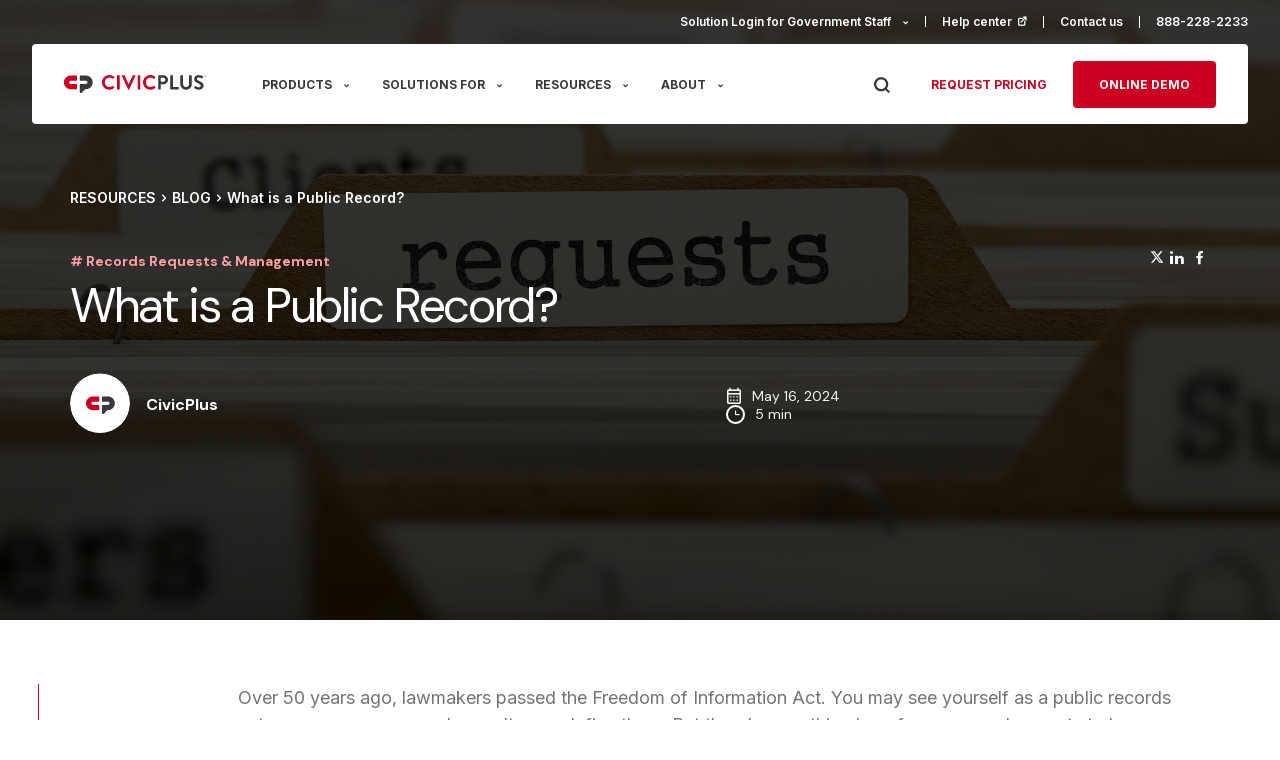

--- FILE ---
content_type: text/html; charset=UTF-8
request_url: https://www.civicplus.com/blog/rr/what-is-a-public-record/
body_size: 30062
content:
<!doctype html>
<html lang="en-US">
<head>
    <meta charset="utf-8">
    <meta name="viewport" content="width=device-width, initial-scale=1">
	<meta name='robots' content='index, follow, max-image-preview:large, max-snippet:-1, max-video-preview:-1' />

	<!-- This site is optimized with the Yoast SEO Premium plugin v26.8 (Yoast SEO v26.8) - https://yoast.com/product/yoast-seo-premium-wordpress/ -->
	<title>What is a Public Record? - CivicPlus</title>
	<meta name="description" content="What are public records and why do they matter? Explore the definition and importance of public records in government transparency." />
	<link rel="canonical" href="https://www.civicplus.com/blog/rr/what-is-a-public-record/" />
	<meta property="og:locale" content="en_US" />
	<meta property="og:type" content="article" />
	<meta property="og:title" content="What is a Public Record?" />
	<meta property="og:description" content="What are public records and why do they matter? Explore the definition and importance of public records in government transparency." />
	<meta property="og:url" content="https://www.civicplus.com/blog/rr/what-is-a-public-record/" />
	<meta property="og:site_name" content="CivicPlus" />
	<meta property="article:publisher" content="https://www.facebook.com/CivicPlus/" />
	<meta property="article:published_time" content="2024-05-16T18:40:36+00:00" />
	<meta property="article:modified_time" content="2024-12-16T20:58:52+00:00" />
	<meta property="og:image" content="https://www.civicplus.com/wp-content/uploads/2020/06/shutterstock_278953817.webp" />
	<meta property="og:image:width" content="1920" />
	<meta property="og:image:height" content="1078" />
	<meta property="og:image:type" content="image/webp" />
	<meta name="author" content="CivicPlus" />
	<meta name="twitter:card" content="summary_large_image" />
	<meta name="twitter:creator" content="@civicplus" />
	<meta name="twitter:site" content="@civicplus" />
	<meta name="twitter:label1" content="Written by" />
	<meta name="twitter:data1" content="CivicPlus" />
	<meta name="twitter:label2" content="Est. reading time" />
	<meta name="twitter:data2" content="6 minutes" />
	<script type="application/ld+json" class="yoast-schema-graph">{"@context":"https://schema.org","@graph":[{"@type":"Article","@id":"https://www.civicplus.com/blog/rr/what-is-a-public-record/#article","isPartOf":{"@id":"https://www.civicplus.com/blog/rr/what-is-a-public-record/"},"author":{"name":"CivicPlus","@id":"https://www.civicplus.com/#/schema/person/4edd0787903be96349a5527dbb8659d6"},"headline":"What is a Public Record?","datePublished":"2024-05-16T18:40:36+00:00","dateModified":"2024-12-16T20:58:52+00:00","mainEntityOfPage":{"@id":"https://www.civicplus.com/blog/rr/what-is-a-public-record/"},"wordCount":5,"publisher":{"@id":"https://www.civicplus.com/#organization"},"image":{"@id":"https://www.civicplus.com/blog/rr/what-is-a-public-record/#primaryimage"},"thumbnailUrl":"https://www.civicplus.com/wp-content/uploads/2020/06/shutterstock_278953817.webp","articleSection":["Records Requests &amp; Management"],"inLanguage":"en-US"},{"@type":"WebPage","@id":"https://www.civicplus.com/blog/rr/what-is-a-public-record/","url":"https://www.civicplus.com/blog/rr/what-is-a-public-record/","name":"What is a Public Record? - CivicPlus","isPartOf":{"@id":"https://www.civicplus.com/#website"},"primaryImageOfPage":{"@id":"https://www.civicplus.com/blog/rr/what-is-a-public-record/#primaryimage"},"image":{"@id":"https://www.civicplus.com/blog/rr/what-is-a-public-record/#primaryimage"},"thumbnailUrl":"https://www.civicplus.com/wp-content/uploads/2020/06/shutterstock_278953817.webp","datePublished":"2024-05-16T18:40:36+00:00","dateModified":"2024-12-16T20:58:52+00:00","description":"What are public records and why do they matter? Explore the definition and importance of public records in government transparency.","breadcrumb":{"@id":"https://www.civicplus.com/blog/rr/what-is-a-public-record/#breadcrumb"},"inLanguage":"en-US","potentialAction":[{"@type":"ReadAction","target":["https://www.civicplus.com/blog/rr/what-is-a-public-record/"]}]},{"@type":"ImageObject","inLanguage":"en-US","@id":"https://www.civicplus.com/blog/rr/what-is-a-public-record/#primaryimage","url":"https://www.civicplus.com/wp-content/uploads/2020/06/shutterstock_278953817.webp","contentUrl":"https://www.civicplus.com/wp-content/uploads/2020/06/shutterstock_278953817.webp","width":1920,"height":1078},{"@type":"BreadcrumbList","@id":"https://www.civicplus.com/blog/rr/what-is-a-public-record/#breadcrumb","itemListElement":[{"@type":"ListItem","position":1,"name":"Home","item":"https://www.civicplus.com/"},{"@type":"ListItem","position":2,"name":"Blog","item":"https://www.civicplus.com/blog/"},{"@type":"ListItem","position":3,"name":"What is a Public Record?","item":"https://www.civicplus.com/blog/rr/what-is-a-public-record/"}]},{"@type":"WebSite","@id":"https://www.civicplus.com/#website","url":"https://www.civicplus.com/","name":"CivicPlus","description":"","publisher":{"@id":"https://www.civicplus.com/#organization"},"potentialAction":[{"@type":"SearchAction","target":{"@type":"EntryPoint","urlTemplate":"https://www.civicplus.com/?s={search_term_string}"},"query-input":{"@type":"PropertyValueSpecification","valueRequired":true,"valueName":"search_term_string"}}],"inLanguage":"en-US"},{"@type":"Organization","@id":"https://www.civicplus.com/#organization","name":"CivicPlus","url":"https://www.civicplus.com/","logo":{"@type":"ImageObject","inLanguage":"en-US","@id":"https://www.civicplus.com/#/schema/logo/image/","url":"https://www.civicplus.com/wp-content/uploads/2024/10/CivicPlus-Logo-color-secondary.png","contentUrl":"https://www.civicplus.com/wp-content/uploads/2024/10/CivicPlus-Logo-color-secondary.png","width":696,"height":696,"caption":"CivicPlus"},"image":{"@id":"https://www.civicplus.com/#/schema/logo/image/"},"sameAs":["https://www.facebook.com/CivicPlus/","https://x.com/civicplus","https://www.linkedin.com/company/civicplus/","https://www.youtube.com/user/CivicPlus1"],"description":"CivicPlus is a software platform that powers and empowers the public sector with technology that boosts efficiency and resident satisfaction.","telephone":"888-228-2233","legalName":"CivicPlus LLC"},{"@type":"Person","@id":"https://www.civicplus.com/#/schema/person/4edd0787903be96349a5527dbb8659d6","name":"CivicPlus","image":{"@type":"ImageObject","inLanguage":"en-US","@id":"https://www.civicplus.com/#/schema/person/image/","url":"https://secure.gravatar.com/avatar/3b731ad774e5b4c925a0ab45189b5bda39a945771f7a06e767f899216c0f16a7?s=96&d=mm&r=g","contentUrl":"https://secure.gravatar.com/avatar/3b731ad774e5b4c925a0ab45189b5bda39a945771f7a06e767f899216c0f16a7?s=96&d=mm&r=g","caption":"CivicPlus"},"url":"https://www.civicplus.com/author/civicplus/"}]}</script>
	<!-- / Yoast SEO Premium plugin. -->


<link rel="alternate" title="oEmbed (JSON)" type="application/json+oembed" href="https://www.civicplus.com/wp-json/oembed/1.0/embed?url=https%3A%2F%2Fwww.civicplus.com%2Fblog%2Frr%2Fwhat-is-a-public-record%2F" />
<link rel="alternate" title="oEmbed (XML)" type="text/xml+oembed" href="https://www.civicplus.com/wp-json/oembed/1.0/embed?url=https%3A%2F%2Fwww.civicplus.com%2Fblog%2Frr%2Fwhat-is-a-public-record%2F&#038;format=xml" />
<style id='wp-img-auto-sizes-contain-inline-css'>
img:is([sizes=auto i],[sizes^="auto," i]){contain-intrinsic-size:3000px 1500px}
/*# sourceURL=wp-img-auto-sizes-contain-inline-css */
</style>
<style id='wp-emoji-styles-inline-css'>

	img.wp-smiley, img.emoji {
		display: inline !important;
		border: none !important;
		box-shadow: none !important;
		height: 1em !important;
		width: 1em !important;
		margin: 0 0.07em !important;
		vertical-align: -0.1em !important;
		background: none !important;
		padding: 0 !important;
	}
/*# sourceURL=wp-emoji-styles-inline-css */
</style>
<link rel='stylesheet' id='algolia-autocomplete-css' href='https://www.civicplus.com/wp-content/plugins/wp-search-with-algolia/css/algolia-autocomplete.css?ver=2.10.1' media='all' />
<link rel='stylesheet' id='global/0-css' href='https://www.civicplus.com/wp-content/themes/civicplus/public/css/global.358714.css' media='all' />
<link rel='stylesheet' id='icomoon/0-css' href='https://www.civicplus.com/wp-content/themes/civicplus/public/css/icomoon.d0c86d.css' media='all' />
<link rel='stylesheet' id='single/0-css' href='https://www.civicplus.com/wp-content/themes/civicplus/public/css/single.ccbf9f.css' media='all' />
<script src="https://www.civicplus.com/wp-includes/js/jquery/jquery.min.js?ver=3.7.1" id="jquery-core-js"></script>
<script src="https://www.civicplus.com/wp-includes/js/jquery/jquery-migrate.min.js?ver=3.4.1" id="jquery-migrate-js"></script>
<link rel="https://api.w.org/" href="https://www.civicplus.com/wp-json/" /><link rel="alternate" title="JSON" type="application/json" href="https://www.civicplus.com/wp-json/wp/v2/posts/4199" /><link rel="EditURI" type="application/rsd+xml" title="RSD" href="https://www.civicplus.com/xmlrpc.php?rsd" />
<meta name="generator" content="WordPress 6.9" />
<link rel='shortlink' href='https://www.civicplus.com/?p=4199' />
<link rel="icon" href="https://www.civicplus.com/wp-content/uploads/2023/06/cropped-author-image-32x32.png" sizes="32x32" />
<link rel="icon" href="https://www.civicplus.com/wp-content/uploads/2023/06/cropped-author-image-192x192.png" sizes="192x192" />
<link rel="apple-touch-icon" href="https://www.civicplus.com/wp-content/uploads/2023/06/cropped-author-image-180x180.png" />
<meta name="msapplication-TileImage" content="https://www.civicplus.com/wp-content/uploads/2023/06/cropped-author-image-270x270.png" />
		<style id="wp-custom-css">
			.single-case-studies .hero-section h1{
	color: #fff;
}

.types-nav .videos { /*display: none;*/ }

.hero-section .hbspt-form .submitted-message p { color: #757575;}

h1 { text-transform: none !important; }
.content-section ol li {
	list-style: inherit;
	padding-left: 0;
	padding-bottom: 15px;
}

.content-section ol li p {
	padding-top: 15px;
}
.content-section ol li p:last-child {
	padding-bottom: 0;
}
.content-section ol li:last-child {
	padding-bottom: 0;
}
.content-section ol li:before {
	display: none;
}
#cards-icon-2.cards-icon-section .cards-row, #cards-icon-2.cards-icon-section .card, #cards-icon-3.cards-icon-section .card {
	/*justify-content: center;*/
}
.videos-template-template-video #hero .right {
	display: none;
}
.videos-template-template-video #hero .left {
	width: 100%;
}
.videos-template-template-video .hero-section {
	min-height: auto;
}
.parent-pageid-10595 .video-section .row {
	display: block;
	width: 100%;
}
.parent-pageid-10595 .video-section .row p {
	width: 100%;
	padding: 0;
	margin-bottom: 15px;
}
.parent-pageid-10595 .video-section {
	margin: 0;
}
.parent-pageid-10595 #simple {
	background-color: #f4f4f4;
}
.parent-pageid-10595 #simple h2 {
	font-size: 4.5rem;
}
.parent-pageid-10595 #cards-icon-6.cards-icon-section .card img {
	width: 100%;
}
@media (max-width: 992px) {
	.page-template-template-thank-you .hero-section .right {
			justify-content: flex-start;
			width: 100%;
	}
	.page-template-template-thank-you .hero-section .left {
			padding-right: 0;
			width: 100%;
	}
	.page-template-template-thank-you .container {
			flex-wrap: wrap;
			gap: 24px;
			flex-direction: column-reverse;
	}
	.page-template-template-thank-you .hero-section .video-box {
		display: contents;
	}
}		</style>
		
	        <!-- Start of HubSpot Embed Code 
        <script data-cookieconsent="necessary" type="text/javascript" id="hs-script-loader" async defer src="//js.hs-scripts.com/158743.js"></script>-->
        <!-- End of HubSpot Embed Code -->
         
        <!-- Google Tag Manager -->
        <script data-cookieconsent="necessary">(function (w, d, s, l, i) {
              w[l] = w[l] || [];
              w[l].push({
                 'gtm.start':
                    new Date().getTime(), event: 'gtm.js'
              });
              var f = d.getElementsByTagName(s)[0],
                 j = d.createElement(s), dl = l != 'dataLayer' ? '&l=' + l : '';
              j.async = true;
              j.src =
                 'https://www.googletagmanager.com/gtm.js?id=' + i + dl;
              f.parentNode.insertBefore(j, f);
           })(window, document, 'script', 'dataLayer', 'GTM-WHH8ZKR');</script>
        <!-- End Google Tag Manager -->

        <!-- Google tag (gtag.js) - Google Analytics 
        <script data-cookieconsent="necessary" async src="https://www.googletagmanager.com/gtag/js?id=UA-71952653-1"></script>
        <script data-cookieconsent="necessary">
           window.dataLayer = window.dataLayer || [];

           function gtag() {
              dataLayer.push(arguments);
           }

           gtag('js', new Date());

           gtag('config', 'UA-71952653-1');
        </script>-->
	<style id='global-styles-inline-css'>
:root{--wp--preset--aspect-ratio--square: 1;--wp--preset--aspect-ratio--4-3: 4/3;--wp--preset--aspect-ratio--3-4: 3/4;--wp--preset--aspect-ratio--3-2: 3/2;--wp--preset--aspect-ratio--2-3: 2/3;--wp--preset--aspect-ratio--16-9: 16/9;--wp--preset--aspect-ratio--9-16: 9/16;--wp--preset--color--black: #000;--wp--preset--color--cyan-bluish-gray: #abb8c3;--wp--preset--color--white: #fff;--wp--preset--color--pale-pink: #f78da7;--wp--preset--color--vivid-red: #cf2e2e;--wp--preset--color--luminous-vivid-orange: #ff6900;--wp--preset--color--luminous-vivid-amber: #fcb900;--wp--preset--color--light-green-cyan: #7bdcb5;--wp--preset--color--vivid-green-cyan: #00d084;--wp--preset--color--pale-cyan-blue: #8ed1fc;--wp--preset--color--vivid-cyan-blue: #0693e3;--wp--preset--color--vivid-purple: #9b51e0;--wp--preset--color--inherit: inherit;--wp--preset--color--current: currentcolor;--wp--preset--color--transparent: transparent;--wp--preset--color--slate-50: #f8fafc;--wp--preset--color--slate-100: #f1f5f9;--wp--preset--color--slate-200: #e2e8f0;--wp--preset--color--slate-300: #cbd5e1;--wp--preset--color--slate-400: #94a3b8;--wp--preset--color--slate-500: #64748b;--wp--preset--color--slate-600: #475569;--wp--preset--color--slate-700: #334155;--wp--preset--color--slate-800: #1e293b;--wp--preset--color--slate-900: #0f172a;--wp--preset--color--slate-950: #020617;--wp--preset--color--gray-50: #f9fafb;--wp--preset--color--gray-100: #f3f4f6;--wp--preset--color--gray-200: #e5e7eb;--wp--preset--color--gray-300: #d1d5db;--wp--preset--color--gray-400: #9ca3af;--wp--preset--color--gray-500: #6b7280;--wp--preset--color--gray-600: #4b5563;--wp--preset--color--gray-700: #374151;--wp--preset--color--gray-800: #1f2937;--wp--preset--color--gray-900: #111827;--wp--preset--color--gray-950: #030712;--wp--preset--color--zinc-50: #fafafa;--wp--preset--color--zinc-100: #f4f4f5;--wp--preset--color--zinc-200: #e4e4e7;--wp--preset--color--zinc-300: #d4d4d8;--wp--preset--color--zinc-400: #a1a1aa;--wp--preset--color--zinc-500: #71717a;--wp--preset--color--zinc-600: #52525b;--wp--preset--color--zinc-700: #3f3f46;--wp--preset--color--zinc-800: #27272a;--wp--preset--color--zinc-900: #18181b;--wp--preset--color--zinc-950: #09090b;--wp--preset--color--neutral-50: #fafafa;--wp--preset--color--neutral-100: #f5f5f5;--wp--preset--color--neutral-200: #e5e5e5;--wp--preset--color--neutral-300: #d4d4d4;--wp--preset--color--neutral-400: #a3a3a3;--wp--preset--color--neutral-500: #737373;--wp--preset--color--neutral-600: #525252;--wp--preset--color--neutral-700: #404040;--wp--preset--color--neutral-800: #262626;--wp--preset--color--neutral-900: #171717;--wp--preset--color--neutral-950: #0a0a0a;--wp--preset--color--stone-50: #fafaf9;--wp--preset--color--stone-100: #f5f5f4;--wp--preset--color--stone-200: #e7e5e4;--wp--preset--color--stone-300: #d6d3d1;--wp--preset--color--stone-400: #a8a29e;--wp--preset--color--stone-500: #78716c;--wp--preset--color--stone-600: #57534e;--wp--preset--color--stone-700: #44403c;--wp--preset--color--stone-800: #292524;--wp--preset--color--stone-900: #1c1917;--wp--preset--color--stone-950: #0c0a09;--wp--preset--color--red-50: #fef2f2;--wp--preset--color--red-100: #fee2e2;--wp--preset--color--red-200: #fecaca;--wp--preset--color--red-300: #fca5a5;--wp--preset--color--red-400: #f87171;--wp--preset--color--red-500: #ef4444;--wp--preset--color--red-600: #dc2626;--wp--preset--color--red-700: #b91c1c;--wp--preset--color--red-800: #991b1b;--wp--preset--color--red-900: #7f1d1d;--wp--preset--color--red-950: #450a0a;--wp--preset--color--orange-50: #fff7ed;--wp--preset--color--orange-100: #ffedd5;--wp--preset--color--orange-200: #fed7aa;--wp--preset--color--orange-300: #fdba74;--wp--preset--color--orange-400: #fb923c;--wp--preset--color--orange-500: #f97316;--wp--preset--color--orange-600: #ea580c;--wp--preset--color--orange-700: #c2410c;--wp--preset--color--orange-800: #9a3412;--wp--preset--color--orange-900: #7c2d12;--wp--preset--color--orange-950: #431407;--wp--preset--color--amber-50: #fffbeb;--wp--preset--color--amber-100: #fef3c7;--wp--preset--color--amber-200: #fde68a;--wp--preset--color--amber-300: #fcd34d;--wp--preset--color--amber-400: #fbbf24;--wp--preset--color--amber-500: #f59e0b;--wp--preset--color--amber-600: #d97706;--wp--preset--color--amber-700: #b45309;--wp--preset--color--amber-800: #92400e;--wp--preset--color--amber-900: #78350f;--wp--preset--color--amber-950: #451a03;--wp--preset--color--yellow-50: #fefce8;--wp--preset--color--yellow-100: #fef9c3;--wp--preset--color--yellow-200: #fef08a;--wp--preset--color--yellow-300: #fde047;--wp--preset--color--yellow-400: #facc15;--wp--preset--color--yellow-500: #eab308;--wp--preset--color--yellow-600: #ca8a04;--wp--preset--color--yellow-700: #a16207;--wp--preset--color--yellow-800: #854d0e;--wp--preset--color--yellow-900: #713f12;--wp--preset--color--yellow-950: #422006;--wp--preset--color--lime-50: #f7fee7;--wp--preset--color--lime-100: #ecfccb;--wp--preset--color--lime-200: #d9f99d;--wp--preset--color--lime-300: #bef264;--wp--preset--color--lime-400: #a3e635;--wp--preset--color--lime-500: #84cc16;--wp--preset--color--lime-600: #65a30d;--wp--preset--color--lime-700: #4d7c0f;--wp--preset--color--lime-800: #3f6212;--wp--preset--color--lime-900: #365314;--wp--preset--color--lime-950: #1a2e05;--wp--preset--color--green-50: #f0fdf4;--wp--preset--color--green-100: #dcfce7;--wp--preset--color--green-200: #bbf7d0;--wp--preset--color--green-300: #86efac;--wp--preset--color--green-400: #4ade80;--wp--preset--color--green-500: #22c55e;--wp--preset--color--green-600: #16a34a;--wp--preset--color--green-700: #15803d;--wp--preset--color--green-800: #166534;--wp--preset--color--green-900: #14532d;--wp--preset--color--green-950: #052e16;--wp--preset--color--emerald-50: #ecfdf5;--wp--preset--color--emerald-100: #d1fae5;--wp--preset--color--emerald-200: #a7f3d0;--wp--preset--color--emerald-300: #6ee7b7;--wp--preset--color--emerald-400: #34d399;--wp--preset--color--emerald-500: #10b981;--wp--preset--color--emerald-600: #059669;--wp--preset--color--emerald-700: #047857;--wp--preset--color--emerald-800: #065f46;--wp--preset--color--emerald-900: #064e3b;--wp--preset--color--emerald-950: #022c22;--wp--preset--color--teal-50: #f0fdfa;--wp--preset--color--teal-100: #ccfbf1;--wp--preset--color--teal-200: #99f6e4;--wp--preset--color--teal-300: #5eead4;--wp--preset--color--teal-400: #2dd4bf;--wp--preset--color--teal-500: #14b8a6;--wp--preset--color--teal-600: #0d9488;--wp--preset--color--teal-700: #0f766e;--wp--preset--color--teal-800: #115e59;--wp--preset--color--teal-900: #134e4a;--wp--preset--color--teal-950: #042f2e;--wp--preset--color--cyan-50: #ecfeff;--wp--preset--color--cyan-100: #cffafe;--wp--preset--color--cyan-200: #a5f3fc;--wp--preset--color--cyan-300: #67e8f9;--wp--preset--color--cyan-400: #22d3ee;--wp--preset--color--cyan-500: #06b6d4;--wp--preset--color--cyan-600: #0891b2;--wp--preset--color--cyan-700: #0e7490;--wp--preset--color--cyan-800: #155e75;--wp--preset--color--cyan-900: #164e63;--wp--preset--color--cyan-950: #083344;--wp--preset--color--sky-50: #f0f9ff;--wp--preset--color--sky-100: #e0f2fe;--wp--preset--color--sky-200: #bae6fd;--wp--preset--color--sky-300: #7dd3fc;--wp--preset--color--sky-400: #38bdf8;--wp--preset--color--sky-500: #0ea5e9;--wp--preset--color--sky-600: #0284c7;--wp--preset--color--sky-700: #0369a1;--wp--preset--color--sky-800: #075985;--wp--preset--color--sky-900: #0c4a6e;--wp--preset--color--sky-950: #082f49;--wp--preset--color--blue-50: #eff6ff;--wp--preset--color--blue-100: #dbeafe;--wp--preset--color--blue-200: #bfdbfe;--wp--preset--color--blue-300: #93c5fd;--wp--preset--color--blue-400: #60a5fa;--wp--preset--color--blue-500: #3b82f6;--wp--preset--color--blue-600: #2563eb;--wp--preset--color--blue-700: #1d4ed8;--wp--preset--color--blue-800: #1e40af;--wp--preset--color--blue-900: #1e3a8a;--wp--preset--color--blue-950: #172554;--wp--preset--color--indigo-50: #eef2ff;--wp--preset--color--indigo-100: #e0e7ff;--wp--preset--color--indigo-200: #c7d2fe;--wp--preset--color--indigo-300: #a5b4fc;--wp--preset--color--indigo-400: #818cf8;--wp--preset--color--indigo-500: #6366f1;--wp--preset--color--indigo-600: #4f46e5;--wp--preset--color--indigo-700: #4338ca;--wp--preset--color--indigo-800: #3730a3;--wp--preset--color--indigo-900: #312e81;--wp--preset--color--indigo-950: #1e1b4b;--wp--preset--color--violet-50: #f5f3ff;--wp--preset--color--violet-100: #ede9fe;--wp--preset--color--violet-200: #ddd6fe;--wp--preset--color--violet-300: #c4b5fd;--wp--preset--color--violet-400: #a78bfa;--wp--preset--color--violet-500: #8b5cf6;--wp--preset--color--violet-600: #7c3aed;--wp--preset--color--violet-700: #6d28d9;--wp--preset--color--violet-800: #5b21b6;--wp--preset--color--violet-900: #4c1d95;--wp--preset--color--violet-950: #2e1065;--wp--preset--color--purple-50: #faf5ff;--wp--preset--color--purple-100: #f3e8ff;--wp--preset--color--purple-200: #e9d5ff;--wp--preset--color--purple-300: #d8b4fe;--wp--preset--color--purple-400: #c084fc;--wp--preset--color--purple-500: #a855f7;--wp--preset--color--purple-600: #9333ea;--wp--preset--color--purple-700: #7e22ce;--wp--preset--color--purple-800: #6b21a8;--wp--preset--color--purple-900: #581c87;--wp--preset--color--purple-950: #3b0764;--wp--preset--color--fuchsia-50: #fdf4ff;--wp--preset--color--fuchsia-100: #fae8ff;--wp--preset--color--fuchsia-200: #f5d0fe;--wp--preset--color--fuchsia-300: #f0abfc;--wp--preset--color--fuchsia-400: #e879f9;--wp--preset--color--fuchsia-500: #d946ef;--wp--preset--color--fuchsia-600: #c026d3;--wp--preset--color--fuchsia-700: #a21caf;--wp--preset--color--fuchsia-800: #86198f;--wp--preset--color--fuchsia-900: #701a75;--wp--preset--color--fuchsia-950: #4a044e;--wp--preset--color--pink-50: #fdf2f8;--wp--preset--color--pink-100: #fce7f3;--wp--preset--color--pink-200: #fbcfe8;--wp--preset--color--pink-300: #f9a8d4;--wp--preset--color--pink-400: #f472b6;--wp--preset--color--pink-500: #ec4899;--wp--preset--color--pink-600: #db2777;--wp--preset--color--pink-700: #be185d;--wp--preset--color--pink-800: #9d174d;--wp--preset--color--pink-900: #831843;--wp--preset--color--pink-950: #500724;--wp--preset--color--rose-50: #fff1f2;--wp--preset--color--rose-100: #ffe4e6;--wp--preset--color--rose-200: #fecdd3;--wp--preset--color--rose-300: #fda4af;--wp--preset--color--rose-400: #fb7185;--wp--preset--color--rose-500: #f43f5e;--wp--preset--color--rose-600: #e11d48;--wp--preset--color--rose-700: #be123c;--wp--preset--color--rose-800: #9f1239;--wp--preset--color--rose-900: #881337;--wp--preset--color--rose-950: #4c0519;--wp--preset--gradient--vivid-cyan-blue-to-vivid-purple: linear-gradient(135deg,rgb(6,147,227) 0%,rgb(155,81,224) 100%);--wp--preset--gradient--light-green-cyan-to-vivid-green-cyan: linear-gradient(135deg,rgb(122,220,180) 0%,rgb(0,208,130) 100%);--wp--preset--gradient--luminous-vivid-amber-to-luminous-vivid-orange: linear-gradient(135deg,rgb(252,185,0) 0%,rgb(255,105,0) 100%);--wp--preset--gradient--luminous-vivid-orange-to-vivid-red: linear-gradient(135deg,rgb(255,105,0) 0%,rgb(207,46,46) 100%);--wp--preset--gradient--very-light-gray-to-cyan-bluish-gray: linear-gradient(135deg,rgb(238,238,238) 0%,rgb(169,184,195) 100%);--wp--preset--gradient--cool-to-warm-spectrum: linear-gradient(135deg,rgb(74,234,220) 0%,rgb(151,120,209) 20%,rgb(207,42,186) 40%,rgb(238,44,130) 60%,rgb(251,105,98) 80%,rgb(254,248,76) 100%);--wp--preset--gradient--blush-light-purple: linear-gradient(135deg,rgb(255,206,236) 0%,rgb(152,150,240) 100%);--wp--preset--gradient--blush-bordeaux: linear-gradient(135deg,rgb(254,205,165) 0%,rgb(254,45,45) 50%,rgb(107,0,62) 100%);--wp--preset--gradient--luminous-dusk: linear-gradient(135deg,rgb(255,203,112) 0%,rgb(199,81,192) 50%,rgb(65,88,208) 100%);--wp--preset--gradient--pale-ocean: linear-gradient(135deg,rgb(255,245,203) 0%,rgb(182,227,212) 50%,rgb(51,167,181) 100%);--wp--preset--gradient--electric-grass: linear-gradient(135deg,rgb(202,248,128) 0%,rgb(113,206,126) 100%);--wp--preset--gradient--midnight: linear-gradient(135deg,rgb(2,3,129) 0%,rgb(40,116,252) 100%);--wp--preset--font-size--small: 13px;--wp--preset--font-size--medium: 20px;--wp--preset--font-size--large: 36px;--wp--preset--font-size--x-large: 42px;--wp--preset--font-size--xs: 0.75rem;--wp--preset--font-size--sm: 0.875rem;--wp--preset--font-size--base: 1rem;--wp--preset--font-size--lg: 1.125rem;--wp--preset--font-size--xl: 1.25rem;--wp--preset--font-size--2-xl: 1.5rem;--wp--preset--font-size--3-xl: 1.875rem;--wp--preset--font-size--4-xl: 2.25rem;--wp--preset--font-size--5-xl: 3rem;--wp--preset--font-size--6-xl: 3.75rem;--wp--preset--font-size--7-xl: 4.5rem;--wp--preset--font-size--8-xl: 6rem;--wp--preset--font-size--9-xl: 8rem;--wp--preset--font-family--sans: ui-sans-serif,system-ui,-apple-system,BlinkMacSystemFont,"Segoe UI",Roboto,"Helvetica Neue",Arial,"Noto Sans",sans-serif,"Apple Color Emoji","Segoe UI Emoji","Segoe UI Symbol","Noto Color Emoji";--wp--preset--font-family--serif: ui-serif,Georgia,Cambria,"Times New Roman",Times,serif;--wp--preset--font-family--mono: ui-monospace,SFMono-Regular,Menlo,Monaco,Consolas,"Liberation Mono","Courier New",monospace;--wp--preset--spacing--20: 0.44rem;--wp--preset--spacing--30: 0.67rem;--wp--preset--spacing--40: 1rem;--wp--preset--spacing--50: 1.5rem;--wp--preset--spacing--60: 2.25rem;--wp--preset--spacing--70: 3.38rem;--wp--preset--spacing--80: 5.06rem;--wp--preset--shadow--natural: 6px 6px 9px rgba(0, 0, 0, 0.2);--wp--preset--shadow--deep: 12px 12px 50px rgba(0, 0, 0, 0.4);--wp--preset--shadow--sharp: 6px 6px 0px rgba(0, 0, 0, 0.2);--wp--preset--shadow--outlined: 6px 6px 0px -3px rgb(255, 255, 255), 6px 6px rgb(0, 0, 0);--wp--preset--shadow--crisp: 6px 6px 0px rgb(0, 0, 0);}:where(body) { margin: 0; }.wp-site-blocks > .alignleft { float: left; margin-right: 2em; }.wp-site-blocks > .alignright { float: right; margin-left: 2em; }.wp-site-blocks > .aligncenter { justify-content: center; margin-left: auto; margin-right: auto; }:where(.is-layout-flex){gap: 0.5em;}:where(.is-layout-grid){gap: 0.5em;}.is-layout-flow > .alignleft{float: left;margin-inline-start: 0;margin-inline-end: 2em;}.is-layout-flow > .alignright{float: right;margin-inline-start: 2em;margin-inline-end: 0;}.is-layout-flow > .aligncenter{margin-left: auto !important;margin-right: auto !important;}.is-layout-constrained > .alignleft{float: left;margin-inline-start: 0;margin-inline-end: 2em;}.is-layout-constrained > .alignright{float: right;margin-inline-start: 2em;margin-inline-end: 0;}.is-layout-constrained > .aligncenter{margin-left: auto !important;margin-right: auto !important;}.is-layout-constrained > :where(:not(.alignleft):not(.alignright):not(.alignfull)){margin-left: auto !important;margin-right: auto !important;}body .is-layout-flex{display: flex;}.is-layout-flex{flex-wrap: wrap;align-items: center;}.is-layout-flex > :is(*, div){margin: 0;}body .is-layout-grid{display: grid;}.is-layout-grid > :is(*, div){margin: 0;}body{padding-top: 0px;padding-right: 0px;padding-bottom: 0px;padding-left: 0px;}a:where(:not(.wp-element-button)){text-decoration: underline;}:root :where(.wp-element-button, .wp-block-button__link){background-color: #32373c;border-width: 0;color: #fff;font-family: inherit;font-size: inherit;font-style: inherit;font-weight: inherit;letter-spacing: inherit;line-height: inherit;padding-top: calc(0.667em + 2px);padding-right: calc(1.333em + 2px);padding-bottom: calc(0.667em + 2px);padding-left: calc(1.333em + 2px);text-decoration: none;text-transform: inherit;}.has-black-color{color: var(--wp--preset--color--black) !important;}.has-cyan-bluish-gray-color{color: var(--wp--preset--color--cyan-bluish-gray) !important;}.has-white-color{color: var(--wp--preset--color--white) !important;}.has-pale-pink-color{color: var(--wp--preset--color--pale-pink) !important;}.has-vivid-red-color{color: var(--wp--preset--color--vivid-red) !important;}.has-luminous-vivid-orange-color{color: var(--wp--preset--color--luminous-vivid-orange) !important;}.has-luminous-vivid-amber-color{color: var(--wp--preset--color--luminous-vivid-amber) !important;}.has-light-green-cyan-color{color: var(--wp--preset--color--light-green-cyan) !important;}.has-vivid-green-cyan-color{color: var(--wp--preset--color--vivid-green-cyan) !important;}.has-pale-cyan-blue-color{color: var(--wp--preset--color--pale-cyan-blue) !important;}.has-vivid-cyan-blue-color{color: var(--wp--preset--color--vivid-cyan-blue) !important;}.has-vivid-purple-color{color: var(--wp--preset--color--vivid-purple) !important;}.has-inherit-color{color: var(--wp--preset--color--inherit) !important;}.has-current-color{color: var(--wp--preset--color--current) !important;}.has-transparent-color{color: var(--wp--preset--color--transparent) !important;}.has-slate-50-color{color: var(--wp--preset--color--slate-50) !important;}.has-slate-100-color{color: var(--wp--preset--color--slate-100) !important;}.has-slate-200-color{color: var(--wp--preset--color--slate-200) !important;}.has-slate-300-color{color: var(--wp--preset--color--slate-300) !important;}.has-slate-400-color{color: var(--wp--preset--color--slate-400) !important;}.has-slate-500-color{color: var(--wp--preset--color--slate-500) !important;}.has-slate-600-color{color: var(--wp--preset--color--slate-600) !important;}.has-slate-700-color{color: var(--wp--preset--color--slate-700) !important;}.has-slate-800-color{color: var(--wp--preset--color--slate-800) !important;}.has-slate-900-color{color: var(--wp--preset--color--slate-900) !important;}.has-slate-950-color{color: var(--wp--preset--color--slate-950) !important;}.has-gray-50-color{color: var(--wp--preset--color--gray-50) !important;}.has-gray-100-color{color: var(--wp--preset--color--gray-100) !important;}.has-gray-200-color{color: var(--wp--preset--color--gray-200) !important;}.has-gray-300-color{color: var(--wp--preset--color--gray-300) !important;}.has-gray-400-color{color: var(--wp--preset--color--gray-400) !important;}.has-gray-500-color{color: var(--wp--preset--color--gray-500) !important;}.has-gray-600-color{color: var(--wp--preset--color--gray-600) !important;}.has-gray-700-color{color: var(--wp--preset--color--gray-700) !important;}.has-gray-800-color{color: var(--wp--preset--color--gray-800) !important;}.has-gray-900-color{color: var(--wp--preset--color--gray-900) !important;}.has-gray-950-color{color: var(--wp--preset--color--gray-950) !important;}.has-zinc-50-color{color: var(--wp--preset--color--zinc-50) !important;}.has-zinc-100-color{color: var(--wp--preset--color--zinc-100) !important;}.has-zinc-200-color{color: var(--wp--preset--color--zinc-200) !important;}.has-zinc-300-color{color: var(--wp--preset--color--zinc-300) !important;}.has-zinc-400-color{color: var(--wp--preset--color--zinc-400) !important;}.has-zinc-500-color{color: var(--wp--preset--color--zinc-500) !important;}.has-zinc-600-color{color: var(--wp--preset--color--zinc-600) !important;}.has-zinc-700-color{color: var(--wp--preset--color--zinc-700) !important;}.has-zinc-800-color{color: var(--wp--preset--color--zinc-800) !important;}.has-zinc-900-color{color: var(--wp--preset--color--zinc-900) !important;}.has-zinc-950-color{color: var(--wp--preset--color--zinc-950) !important;}.has-neutral-50-color{color: var(--wp--preset--color--neutral-50) !important;}.has-neutral-100-color{color: var(--wp--preset--color--neutral-100) !important;}.has-neutral-200-color{color: var(--wp--preset--color--neutral-200) !important;}.has-neutral-300-color{color: var(--wp--preset--color--neutral-300) !important;}.has-neutral-400-color{color: var(--wp--preset--color--neutral-400) !important;}.has-neutral-500-color{color: var(--wp--preset--color--neutral-500) !important;}.has-neutral-600-color{color: var(--wp--preset--color--neutral-600) !important;}.has-neutral-700-color{color: var(--wp--preset--color--neutral-700) !important;}.has-neutral-800-color{color: var(--wp--preset--color--neutral-800) !important;}.has-neutral-900-color{color: var(--wp--preset--color--neutral-900) !important;}.has-neutral-950-color{color: var(--wp--preset--color--neutral-950) !important;}.has-stone-50-color{color: var(--wp--preset--color--stone-50) !important;}.has-stone-100-color{color: var(--wp--preset--color--stone-100) !important;}.has-stone-200-color{color: var(--wp--preset--color--stone-200) !important;}.has-stone-300-color{color: var(--wp--preset--color--stone-300) !important;}.has-stone-400-color{color: var(--wp--preset--color--stone-400) !important;}.has-stone-500-color{color: var(--wp--preset--color--stone-500) !important;}.has-stone-600-color{color: var(--wp--preset--color--stone-600) !important;}.has-stone-700-color{color: var(--wp--preset--color--stone-700) !important;}.has-stone-800-color{color: var(--wp--preset--color--stone-800) !important;}.has-stone-900-color{color: var(--wp--preset--color--stone-900) !important;}.has-stone-950-color{color: var(--wp--preset--color--stone-950) !important;}.has-red-50-color{color: var(--wp--preset--color--red-50) !important;}.has-red-100-color{color: var(--wp--preset--color--red-100) !important;}.has-red-200-color{color: var(--wp--preset--color--red-200) !important;}.has-red-300-color{color: var(--wp--preset--color--red-300) !important;}.has-red-400-color{color: var(--wp--preset--color--red-400) !important;}.has-red-500-color{color: var(--wp--preset--color--red-500) !important;}.has-red-600-color{color: var(--wp--preset--color--red-600) !important;}.has-red-700-color{color: var(--wp--preset--color--red-700) !important;}.has-red-800-color{color: var(--wp--preset--color--red-800) !important;}.has-red-900-color{color: var(--wp--preset--color--red-900) !important;}.has-red-950-color{color: var(--wp--preset--color--red-950) !important;}.has-orange-50-color{color: var(--wp--preset--color--orange-50) !important;}.has-orange-100-color{color: var(--wp--preset--color--orange-100) !important;}.has-orange-200-color{color: var(--wp--preset--color--orange-200) !important;}.has-orange-300-color{color: var(--wp--preset--color--orange-300) !important;}.has-orange-400-color{color: var(--wp--preset--color--orange-400) !important;}.has-orange-500-color{color: var(--wp--preset--color--orange-500) !important;}.has-orange-600-color{color: var(--wp--preset--color--orange-600) !important;}.has-orange-700-color{color: var(--wp--preset--color--orange-700) !important;}.has-orange-800-color{color: var(--wp--preset--color--orange-800) !important;}.has-orange-900-color{color: var(--wp--preset--color--orange-900) !important;}.has-orange-950-color{color: var(--wp--preset--color--orange-950) !important;}.has-amber-50-color{color: var(--wp--preset--color--amber-50) !important;}.has-amber-100-color{color: var(--wp--preset--color--amber-100) !important;}.has-amber-200-color{color: var(--wp--preset--color--amber-200) !important;}.has-amber-300-color{color: var(--wp--preset--color--amber-300) !important;}.has-amber-400-color{color: var(--wp--preset--color--amber-400) !important;}.has-amber-500-color{color: var(--wp--preset--color--amber-500) !important;}.has-amber-600-color{color: var(--wp--preset--color--amber-600) !important;}.has-amber-700-color{color: var(--wp--preset--color--amber-700) !important;}.has-amber-800-color{color: var(--wp--preset--color--amber-800) !important;}.has-amber-900-color{color: var(--wp--preset--color--amber-900) !important;}.has-amber-950-color{color: var(--wp--preset--color--amber-950) !important;}.has-yellow-50-color{color: var(--wp--preset--color--yellow-50) !important;}.has-yellow-100-color{color: var(--wp--preset--color--yellow-100) !important;}.has-yellow-200-color{color: var(--wp--preset--color--yellow-200) !important;}.has-yellow-300-color{color: var(--wp--preset--color--yellow-300) !important;}.has-yellow-400-color{color: var(--wp--preset--color--yellow-400) !important;}.has-yellow-500-color{color: var(--wp--preset--color--yellow-500) !important;}.has-yellow-600-color{color: var(--wp--preset--color--yellow-600) !important;}.has-yellow-700-color{color: var(--wp--preset--color--yellow-700) !important;}.has-yellow-800-color{color: var(--wp--preset--color--yellow-800) !important;}.has-yellow-900-color{color: var(--wp--preset--color--yellow-900) !important;}.has-yellow-950-color{color: var(--wp--preset--color--yellow-950) !important;}.has-lime-50-color{color: var(--wp--preset--color--lime-50) !important;}.has-lime-100-color{color: var(--wp--preset--color--lime-100) !important;}.has-lime-200-color{color: var(--wp--preset--color--lime-200) !important;}.has-lime-300-color{color: var(--wp--preset--color--lime-300) !important;}.has-lime-400-color{color: var(--wp--preset--color--lime-400) !important;}.has-lime-500-color{color: var(--wp--preset--color--lime-500) !important;}.has-lime-600-color{color: var(--wp--preset--color--lime-600) !important;}.has-lime-700-color{color: var(--wp--preset--color--lime-700) !important;}.has-lime-800-color{color: var(--wp--preset--color--lime-800) !important;}.has-lime-900-color{color: var(--wp--preset--color--lime-900) !important;}.has-lime-950-color{color: var(--wp--preset--color--lime-950) !important;}.has-green-50-color{color: var(--wp--preset--color--green-50) !important;}.has-green-100-color{color: var(--wp--preset--color--green-100) !important;}.has-green-200-color{color: var(--wp--preset--color--green-200) !important;}.has-green-300-color{color: var(--wp--preset--color--green-300) !important;}.has-green-400-color{color: var(--wp--preset--color--green-400) !important;}.has-green-500-color{color: var(--wp--preset--color--green-500) !important;}.has-green-600-color{color: var(--wp--preset--color--green-600) !important;}.has-green-700-color{color: var(--wp--preset--color--green-700) !important;}.has-green-800-color{color: var(--wp--preset--color--green-800) !important;}.has-green-900-color{color: var(--wp--preset--color--green-900) !important;}.has-green-950-color{color: var(--wp--preset--color--green-950) !important;}.has-emerald-50-color{color: var(--wp--preset--color--emerald-50) !important;}.has-emerald-100-color{color: var(--wp--preset--color--emerald-100) !important;}.has-emerald-200-color{color: var(--wp--preset--color--emerald-200) !important;}.has-emerald-300-color{color: var(--wp--preset--color--emerald-300) !important;}.has-emerald-400-color{color: var(--wp--preset--color--emerald-400) !important;}.has-emerald-500-color{color: var(--wp--preset--color--emerald-500) !important;}.has-emerald-600-color{color: var(--wp--preset--color--emerald-600) !important;}.has-emerald-700-color{color: var(--wp--preset--color--emerald-700) !important;}.has-emerald-800-color{color: var(--wp--preset--color--emerald-800) !important;}.has-emerald-900-color{color: var(--wp--preset--color--emerald-900) !important;}.has-emerald-950-color{color: var(--wp--preset--color--emerald-950) !important;}.has-teal-50-color{color: var(--wp--preset--color--teal-50) !important;}.has-teal-100-color{color: var(--wp--preset--color--teal-100) !important;}.has-teal-200-color{color: var(--wp--preset--color--teal-200) !important;}.has-teal-300-color{color: var(--wp--preset--color--teal-300) !important;}.has-teal-400-color{color: var(--wp--preset--color--teal-400) !important;}.has-teal-500-color{color: var(--wp--preset--color--teal-500) !important;}.has-teal-600-color{color: var(--wp--preset--color--teal-600) !important;}.has-teal-700-color{color: var(--wp--preset--color--teal-700) !important;}.has-teal-800-color{color: var(--wp--preset--color--teal-800) !important;}.has-teal-900-color{color: var(--wp--preset--color--teal-900) !important;}.has-teal-950-color{color: var(--wp--preset--color--teal-950) !important;}.has-cyan-50-color{color: var(--wp--preset--color--cyan-50) !important;}.has-cyan-100-color{color: var(--wp--preset--color--cyan-100) !important;}.has-cyan-200-color{color: var(--wp--preset--color--cyan-200) !important;}.has-cyan-300-color{color: var(--wp--preset--color--cyan-300) !important;}.has-cyan-400-color{color: var(--wp--preset--color--cyan-400) !important;}.has-cyan-500-color{color: var(--wp--preset--color--cyan-500) !important;}.has-cyan-600-color{color: var(--wp--preset--color--cyan-600) !important;}.has-cyan-700-color{color: var(--wp--preset--color--cyan-700) !important;}.has-cyan-800-color{color: var(--wp--preset--color--cyan-800) !important;}.has-cyan-900-color{color: var(--wp--preset--color--cyan-900) !important;}.has-cyan-950-color{color: var(--wp--preset--color--cyan-950) !important;}.has-sky-50-color{color: var(--wp--preset--color--sky-50) !important;}.has-sky-100-color{color: var(--wp--preset--color--sky-100) !important;}.has-sky-200-color{color: var(--wp--preset--color--sky-200) !important;}.has-sky-300-color{color: var(--wp--preset--color--sky-300) !important;}.has-sky-400-color{color: var(--wp--preset--color--sky-400) !important;}.has-sky-500-color{color: var(--wp--preset--color--sky-500) !important;}.has-sky-600-color{color: var(--wp--preset--color--sky-600) !important;}.has-sky-700-color{color: var(--wp--preset--color--sky-700) !important;}.has-sky-800-color{color: var(--wp--preset--color--sky-800) !important;}.has-sky-900-color{color: var(--wp--preset--color--sky-900) !important;}.has-sky-950-color{color: var(--wp--preset--color--sky-950) !important;}.has-blue-50-color{color: var(--wp--preset--color--blue-50) !important;}.has-blue-100-color{color: var(--wp--preset--color--blue-100) !important;}.has-blue-200-color{color: var(--wp--preset--color--blue-200) !important;}.has-blue-300-color{color: var(--wp--preset--color--blue-300) !important;}.has-blue-400-color{color: var(--wp--preset--color--blue-400) !important;}.has-blue-500-color{color: var(--wp--preset--color--blue-500) !important;}.has-blue-600-color{color: var(--wp--preset--color--blue-600) !important;}.has-blue-700-color{color: var(--wp--preset--color--blue-700) !important;}.has-blue-800-color{color: var(--wp--preset--color--blue-800) !important;}.has-blue-900-color{color: var(--wp--preset--color--blue-900) !important;}.has-blue-950-color{color: var(--wp--preset--color--blue-950) !important;}.has-indigo-50-color{color: var(--wp--preset--color--indigo-50) !important;}.has-indigo-100-color{color: var(--wp--preset--color--indigo-100) !important;}.has-indigo-200-color{color: var(--wp--preset--color--indigo-200) !important;}.has-indigo-300-color{color: var(--wp--preset--color--indigo-300) !important;}.has-indigo-400-color{color: var(--wp--preset--color--indigo-400) !important;}.has-indigo-500-color{color: var(--wp--preset--color--indigo-500) !important;}.has-indigo-600-color{color: var(--wp--preset--color--indigo-600) !important;}.has-indigo-700-color{color: var(--wp--preset--color--indigo-700) !important;}.has-indigo-800-color{color: var(--wp--preset--color--indigo-800) !important;}.has-indigo-900-color{color: var(--wp--preset--color--indigo-900) !important;}.has-indigo-950-color{color: var(--wp--preset--color--indigo-950) !important;}.has-violet-50-color{color: var(--wp--preset--color--violet-50) !important;}.has-violet-100-color{color: var(--wp--preset--color--violet-100) !important;}.has-violet-200-color{color: var(--wp--preset--color--violet-200) !important;}.has-violet-300-color{color: var(--wp--preset--color--violet-300) !important;}.has-violet-400-color{color: var(--wp--preset--color--violet-400) !important;}.has-violet-500-color{color: var(--wp--preset--color--violet-500) !important;}.has-violet-600-color{color: var(--wp--preset--color--violet-600) !important;}.has-violet-700-color{color: var(--wp--preset--color--violet-700) !important;}.has-violet-800-color{color: var(--wp--preset--color--violet-800) !important;}.has-violet-900-color{color: var(--wp--preset--color--violet-900) !important;}.has-violet-950-color{color: var(--wp--preset--color--violet-950) !important;}.has-purple-50-color{color: var(--wp--preset--color--purple-50) !important;}.has-purple-100-color{color: var(--wp--preset--color--purple-100) !important;}.has-purple-200-color{color: var(--wp--preset--color--purple-200) !important;}.has-purple-300-color{color: var(--wp--preset--color--purple-300) !important;}.has-purple-400-color{color: var(--wp--preset--color--purple-400) !important;}.has-purple-500-color{color: var(--wp--preset--color--purple-500) !important;}.has-purple-600-color{color: var(--wp--preset--color--purple-600) !important;}.has-purple-700-color{color: var(--wp--preset--color--purple-700) !important;}.has-purple-800-color{color: var(--wp--preset--color--purple-800) !important;}.has-purple-900-color{color: var(--wp--preset--color--purple-900) !important;}.has-purple-950-color{color: var(--wp--preset--color--purple-950) !important;}.has-fuchsia-50-color{color: var(--wp--preset--color--fuchsia-50) !important;}.has-fuchsia-100-color{color: var(--wp--preset--color--fuchsia-100) !important;}.has-fuchsia-200-color{color: var(--wp--preset--color--fuchsia-200) !important;}.has-fuchsia-300-color{color: var(--wp--preset--color--fuchsia-300) !important;}.has-fuchsia-400-color{color: var(--wp--preset--color--fuchsia-400) !important;}.has-fuchsia-500-color{color: var(--wp--preset--color--fuchsia-500) !important;}.has-fuchsia-600-color{color: var(--wp--preset--color--fuchsia-600) !important;}.has-fuchsia-700-color{color: var(--wp--preset--color--fuchsia-700) !important;}.has-fuchsia-800-color{color: var(--wp--preset--color--fuchsia-800) !important;}.has-fuchsia-900-color{color: var(--wp--preset--color--fuchsia-900) !important;}.has-fuchsia-950-color{color: var(--wp--preset--color--fuchsia-950) !important;}.has-pink-50-color{color: var(--wp--preset--color--pink-50) !important;}.has-pink-100-color{color: var(--wp--preset--color--pink-100) !important;}.has-pink-200-color{color: var(--wp--preset--color--pink-200) !important;}.has-pink-300-color{color: var(--wp--preset--color--pink-300) !important;}.has-pink-400-color{color: var(--wp--preset--color--pink-400) !important;}.has-pink-500-color{color: var(--wp--preset--color--pink-500) !important;}.has-pink-600-color{color: var(--wp--preset--color--pink-600) !important;}.has-pink-700-color{color: var(--wp--preset--color--pink-700) !important;}.has-pink-800-color{color: var(--wp--preset--color--pink-800) !important;}.has-pink-900-color{color: var(--wp--preset--color--pink-900) !important;}.has-pink-950-color{color: var(--wp--preset--color--pink-950) !important;}.has-rose-50-color{color: var(--wp--preset--color--rose-50) !important;}.has-rose-100-color{color: var(--wp--preset--color--rose-100) !important;}.has-rose-200-color{color: var(--wp--preset--color--rose-200) !important;}.has-rose-300-color{color: var(--wp--preset--color--rose-300) !important;}.has-rose-400-color{color: var(--wp--preset--color--rose-400) !important;}.has-rose-500-color{color: var(--wp--preset--color--rose-500) !important;}.has-rose-600-color{color: var(--wp--preset--color--rose-600) !important;}.has-rose-700-color{color: var(--wp--preset--color--rose-700) !important;}.has-rose-800-color{color: var(--wp--preset--color--rose-800) !important;}.has-rose-900-color{color: var(--wp--preset--color--rose-900) !important;}.has-rose-950-color{color: var(--wp--preset--color--rose-950) !important;}.has-black-background-color{background-color: var(--wp--preset--color--black) !important;}.has-cyan-bluish-gray-background-color{background-color: var(--wp--preset--color--cyan-bluish-gray) !important;}.has-white-background-color{background-color: var(--wp--preset--color--white) !important;}.has-pale-pink-background-color{background-color: var(--wp--preset--color--pale-pink) !important;}.has-vivid-red-background-color{background-color: var(--wp--preset--color--vivid-red) !important;}.has-luminous-vivid-orange-background-color{background-color: var(--wp--preset--color--luminous-vivid-orange) !important;}.has-luminous-vivid-amber-background-color{background-color: var(--wp--preset--color--luminous-vivid-amber) !important;}.has-light-green-cyan-background-color{background-color: var(--wp--preset--color--light-green-cyan) !important;}.has-vivid-green-cyan-background-color{background-color: var(--wp--preset--color--vivid-green-cyan) !important;}.has-pale-cyan-blue-background-color{background-color: var(--wp--preset--color--pale-cyan-blue) !important;}.has-vivid-cyan-blue-background-color{background-color: var(--wp--preset--color--vivid-cyan-blue) !important;}.has-vivid-purple-background-color{background-color: var(--wp--preset--color--vivid-purple) !important;}.has-inherit-background-color{background-color: var(--wp--preset--color--inherit) !important;}.has-current-background-color{background-color: var(--wp--preset--color--current) !important;}.has-transparent-background-color{background-color: var(--wp--preset--color--transparent) !important;}.has-slate-50-background-color{background-color: var(--wp--preset--color--slate-50) !important;}.has-slate-100-background-color{background-color: var(--wp--preset--color--slate-100) !important;}.has-slate-200-background-color{background-color: var(--wp--preset--color--slate-200) !important;}.has-slate-300-background-color{background-color: var(--wp--preset--color--slate-300) !important;}.has-slate-400-background-color{background-color: var(--wp--preset--color--slate-400) !important;}.has-slate-500-background-color{background-color: var(--wp--preset--color--slate-500) !important;}.has-slate-600-background-color{background-color: var(--wp--preset--color--slate-600) !important;}.has-slate-700-background-color{background-color: var(--wp--preset--color--slate-700) !important;}.has-slate-800-background-color{background-color: var(--wp--preset--color--slate-800) !important;}.has-slate-900-background-color{background-color: var(--wp--preset--color--slate-900) !important;}.has-slate-950-background-color{background-color: var(--wp--preset--color--slate-950) !important;}.has-gray-50-background-color{background-color: var(--wp--preset--color--gray-50) !important;}.has-gray-100-background-color{background-color: var(--wp--preset--color--gray-100) !important;}.has-gray-200-background-color{background-color: var(--wp--preset--color--gray-200) !important;}.has-gray-300-background-color{background-color: var(--wp--preset--color--gray-300) !important;}.has-gray-400-background-color{background-color: var(--wp--preset--color--gray-400) !important;}.has-gray-500-background-color{background-color: var(--wp--preset--color--gray-500) !important;}.has-gray-600-background-color{background-color: var(--wp--preset--color--gray-600) !important;}.has-gray-700-background-color{background-color: var(--wp--preset--color--gray-700) !important;}.has-gray-800-background-color{background-color: var(--wp--preset--color--gray-800) !important;}.has-gray-900-background-color{background-color: var(--wp--preset--color--gray-900) !important;}.has-gray-950-background-color{background-color: var(--wp--preset--color--gray-950) !important;}.has-zinc-50-background-color{background-color: var(--wp--preset--color--zinc-50) !important;}.has-zinc-100-background-color{background-color: var(--wp--preset--color--zinc-100) !important;}.has-zinc-200-background-color{background-color: var(--wp--preset--color--zinc-200) !important;}.has-zinc-300-background-color{background-color: var(--wp--preset--color--zinc-300) !important;}.has-zinc-400-background-color{background-color: var(--wp--preset--color--zinc-400) !important;}.has-zinc-500-background-color{background-color: var(--wp--preset--color--zinc-500) !important;}.has-zinc-600-background-color{background-color: var(--wp--preset--color--zinc-600) !important;}.has-zinc-700-background-color{background-color: var(--wp--preset--color--zinc-700) !important;}.has-zinc-800-background-color{background-color: var(--wp--preset--color--zinc-800) !important;}.has-zinc-900-background-color{background-color: var(--wp--preset--color--zinc-900) !important;}.has-zinc-950-background-color{background-color: var(--wp--preset--color--zinc-950) !important;}.has-neutral-50-background-color{background-color: var(--wp--preset--color--neutral-50) !important;}.has-neutral-100-background-color{background-color: var(--wp--preset--color--neutral-100) !important;}.has-neutral-200-background-color{background-color: var(--wp--preset--color--neutral-200) !important;}.has-neutral-300-background-color{background-color: var(--wp--preset--color--neutral-300) !important;}.has-neutral-400-background-color{background-color: var(--wp--preset--color--neutral-400) !important;}.has-neutral-500-background-color{background-color: var(--wp--preset--color--neutral-500) !important;}.has-neutral-600-background-color{background-color: var(--wp--preset--color--neutral-600) !important;}.has-neutral-700-background-color{background-color: var(--wp--preset--color--neutral-700) !important;}.has-neutral-800-background-color{background-color: var(--wp--preset--color--neutral-800) !important;}.has-neutral-900-background-color{background-color: var(--wp--preset--color--neutral-900) !important;}.has-neutral-950-background-color{background-color: var(--wp--preset--color--neutral-950) !important;}.has-stone-50-background-color{background-color: var(--wp--preset--color--stone-50) !important;}.has-stone-100-background-color{background-color: var(--wp--preset--color--stone-100) !important;}.has-stone-200-background-color{background-color: var(--wp--preset--color--stone-200) !important;}.has-stone-300-background-color{background-color: var(--wp--preset--color--stone-300) !important;}.has-stone-400-background-color{background-color: var(--wp--preset--color--stone-400) !important;}.has-stone-500-background-color{background-color: var(--wp--preset--color--stone-500) !important;}.has-stone-600-background-color{background-color: var(--wp--preset--color--stone-600) !important;}.has-stone-700-background-color{background-color: var(--wp--preset--color--stone-700) !important;}.has-stone-800-background-color{background-color: var(--wp--preset--color--stone-800) !important;}.has-stone-900-background-color{background-color: var(--wp--preset--color--stone-900) !important;}.has-stone-950-background-color{background-color: var(--wp--preset--color--stone-950) !important;}.has-red-50-background-color{background-color: var(--wp--preset--color--red-50) !important;}.has-red-100-background-color{background-color: var(--wp--preset--color--red-100) !important;}.has-red-200-background-color{background-color: var(--wp--preset--color--red-200) !important;}.has-red-300-background-color{background-color: var(--wp--preset--color--red-300) !important;}.has-red-400-background-color{background-color: var(--wp--preset--color--red-400) !important;}.has-red-500-background-color{background-color: var(--wp--preset--color--red-500) !important;}.has-red-600-background-color{background-color: var(--wp--preset--color--red-600) !important;}.has-red-700-background-color{background-color: var(--wp--preset--color--red-700) !important;}.has-red-800-background-color{background-color: var(--wp--preset--color--red-800) !important;}.has-red-900-background-color{background-color: var(--wp--preset--color--red-900) !important;}.has-red-950-background-color{background-color: var(--wp--preset--color--red-950) !important;}.has-orange-50-background-color{background-color: var(--wp--preset--color--orange-50) !important;}.has-orange-100-background-color{background-color: var(--wp--preset--color--orange-100) !important;}.has-orange-200-background-color{background-color: var(--wp--preset--color--orange-200) !important;}.has-orange-300-background-color{background-color: var(--wp--preset--color--orange-300) !important;}.has-orange-400-background-color{background-color: var(--wp--preset--color--orange-400) !important;}.has-orange-500-background-color{background-color: var(--wp--preset--color--orange-500) !important;}.has-orange-600-background-color{background-color: var(--wp--preset--color--orange-600) !important;}.has-orange-700-background-color{background-color: var(--wp--preset--color--orange-700) !important;}.has-orange-800-background-color{background-color: var(--wp--preset--color--orange-800) !important;}.has-orange-900-background-color{background-color: var(--wp--preset--color--orange-900) !important;}.has-orange-950-background-color{background-color: var(--wp--preset--color--orange-950) !important;}.has-amber-50-background-color{background-color: var(--wp--preset--color--amber-50) !important;}.has-amber-100-background-color{background-color: var(--wp--preset--color--amber-100) !important;}.has-amber-200-background-color{background-color: var(--wp--preset--color--amber-200) !important;}.has-amber-300-background-color{background-color: var(--wp--preset--color--amber-300) !important;}.has-amber-400-background-color{background-color: var(--wp--preset--color--amber-400) !important;}.has-amber-500-background-color{background-color: var(--wp--preset--color--amber-500) !important;}.has-amber-600-background-color{background-color: var(--wp--preset--color--amber-600) !important;}.has-amber-700-background-color{background-color: var(--wp--preset--color--amber-700) !important;}.has-amber-800-background-color{background-color: var(--wp--preset--color--amber-800) !important;}.has-amber-900-background-color{background-color: var(--wp--preset--color--amber-900) !important;}.has-amber-950-background-color{background-color: var(--wp--preset--color--amber-950) !important;}.has-yellow-50-background-color{background-color: var(--wp--preset--color--yellow-50) !important;}.has-yellow-100-background-color{background-color: var(--wp--preset--color--yellow-100) !important;}.has-yellow-200-background-color{background-color: var(--wp--preset--color--yellow-200) !important;}.has-yellow-300-background-color{background-color: var(--wp--preset--color--yellow-300) !important;}.has-yellow-400-background-color{background-color: var(--wp--preset--color--yellow-400) !important;}.has-yellow-500-background-color{background-color: var(--wp--preset--color--yellow-500) !important;}.has-yellow-600-background-color{background-color: var(--wp--preset--color--yellow-600) !important;}.has-yellow-700-background-color{background-color: var(--wp--preset--color--yellow-700) !important;}.has-yellow-800-background-color{background-color: var(--wp--preset--color--yellow-800) !important;}.has-yellow-900-background-color{background-color: var(--wp--preset--color--yellow-900) !important;}.has-yellow-950-background-color{background-color: var(--wp--preset--color--yellow-950) !important;}.has-lime-50-background-color{background-color: var(--wp--preset--color--lime-50) !important;}.has-lime-100-background-color{background-color: var(--wp--preset--color--lime-100) !important;}.has-lime-200-background-color{background-color: var(--wp--preset--color--lime-200) !important;}.has-lime-300-background-color{background-color: var(--wp--preset--color--lime-300) !important;}.has-lime-400-background-color{background-color: var(--wp--preset--color--lime-400) !important;}.has-lime-500-background-color{background-color: var(--wp--preset--color--lime-500) !important;}.has-lime-600-background-color{background-color: var(--wp--preset--color--lime-600) !important;}.has-lime-700-background-color{background-color: var(--wp--preset--color--lime-700) !important;}.has-lime-800-background-color{background-color: var(--wp--preset--color--lime-800) !important;}.has-lime-900-background-color{background-color: var(--wp--preset--color--lime-900) !important;}.has-lime-950-background-color{background-color: var(--wp--preset--color--lime-950) !important;}.has-green-50-background-color{background-color: var(--wp--preset--color--green-50) !important;}.has-green-100-background-color{background-color: var(--wp--preset--color--green-100) !important;}.has-green-200-background-color{background-color: var(--wp--preset--color--green-200) !important;}.has-green-300-background-color{background-color: var(--wp--preset--color--green-300) !important;}.has-green-400-background-color{background-color: var(--wp--preset--color--green-400) !important;}.has-green-500-background-color{background-color: var(--wp--preset--color--green-500) !important;}.has-green-600-background-color{background-color: var(--wp--preset--color--green-600) !important;}.has-green-700-background-color{background-color: var(--wp--preset--color--green-700) !important;}.has-green-800-background-color{background-color: var(--wp--preset--color--green-800) !important;}.has-green-900-background-color{background-color: var(--wp--preset--color--green-900) !important;}.has-green-950-background-color{background-color: var(--wp--preset--color--green-950) !important;}.has-emerald-50-background-color{background-color: var(--wp--preset--color--emerald-50) !important;}.has-emerald-100-background-color{background-color: var(--wp--preset--color--emerald-100) !important;}.has-emerald-200-background-color{background-color: var(--wp--preset--color--emerald-200) !important;}.has-emerald-300-background-color{background-color: var(--wp--preset--color--emerald-300) !important;}.has-emerald-400-background-color{background-color: var(--wp--preset--color--emerald-400) !important;}.has-emerald-500-background-color{background-color: var(--wp--preset--color--emerald-500) !important;}.has-emerald-600-background-color{background-color: var(--wp--preset--color--emerald-600) !important;}.has-emerald-700-background-color{background-color: var(--wp--preset--color--emerald-700) !important;}.has-emerald-800-background-color{background-color: var(--wp--preset--color--emerald-800) !important;}.has-emerald-900-background-color{background-color: var(--wp--preset--color--emerald-900) !important;}.has-emerald-950-background-color{background-color: var(--wp--preset--color--emerald-950) !important;}.has-teal-50-background-color{background-color: var(--wp--preset--color--teal-50) !important;}.has-teal-100-background-color{background-color: var(--wp--preset--color--teal-100) !important;}.has-teal-200-background-color{background-color: var(--wp--preset--color--teal-200) !important;}.has-teal-300-background-color{background-color: var(--wp--preset--color--teal-300) !important;}.has-teal-400-background-color{background-color: var(--wp--preset--color--teal-400) !important;}.has-teal-500-background-color{background-color: var(--wp--preset--color--teal-500) !important;}.has-teal-600-background-color{background-color: var(--wp--preset--color--teal-600) !important;}.has-teal-700-background-color{background-color: var(--wp--preset--color--teal-700) !important;}.has-teal-800-background-color{background-color: var(--wp--preset--color--teal-800) !important;}.has-teal-900-background-color{background-color: var(--wp--preset--color--teal-900) !important;}.has-teal-950-background-color{background-color: var(--wp--preset--color--teal-950) !important;}.has-cyan-50-background-color{background-color: var(--wp--preset--color--cyan-50) !important;}.has-cyan-100-background-color{background-color: var(--wp--preset--color--cyan-100) !important;}.has-cyan-200-background-color{background-color: var(--wp--preset--color--cyan-200) !important;}.has-cyan-300-background-color{background-color: var(--wp--preset--color--cyan-300) !important;}.has-cyan-400-background-color{background-color: var(--wp--preset--color--cyan-400) !important;}.has-cyan-500-background-color{background-color: var(--wp--preset--color--cyan-500) !important;}.has-cyan-600-background-color{background-color: var(--wp--preset--color--cyan-600) !important;}.has-cyan-700-background-color{background-color: var(--wp--preset--color--cyan-700) !important;}.has-cyan-800-background-color{background-color: var(--wp--preset--color--cyan-800) !important;}.has-cyan-900-background-color{background-color: var(--wp--preset--color--cyan-900) !important;}.has-cyan-950-background-color{background-color: var(--wp--preset--color--cyan-950) !important;}.has-sky-50-background-color{background-color: var(--wp--preset--color--sky-50) !important;}.has-sky-100-background-color{background-color: var(--wp--preset--color--sky-100) !important;}.has-sky-200-background-color{background-color: var(--wp--preset--color--sky-200) !important;}.has-sky-300-background-color{background-color: var(--wp--preset--color--sky-300) !important;}.has-sky-400-background-color{background-color: var(--wp--preset--color--sky-400) !important;}.has-sky-500-background-color{background-color: var(--wp--preset--color--sky-500) !important;}.has-sky-600-background-color{background-color: var(--wp--preset--color--sky-600) !important;}.has-sky-700-background-color{background-color: var(--wp--preset--color--sky-700) !important;}.has-sky-800-background-color{background-color: var(--wp--preset--color--sky-800) !important;}.has-sky-900-background-color{background-color: var(--wp--preset--color--sky-900) !important;}.has-sky-950-background-color{background-color: var(--wp--preset--color--sky-950) !important;}.has-blue-50-background-color{background-color: var(--wp--preset--color--blue-50) !important;}.has-blue-100-background-color{background-color: var(--wp--preset--color--blue-100) !important;}.has-blue-200-background-color{background-color: var(--wp--preset--color--blue-200) !important;}.has-blue-300-background-color{background-color: var(--wp--preset--color--blue-300) !important;}.has-blue-400-background-color{background-color: var(--wp--preset--color--blue-400) !important;}.has-blue-500-background-color{background-color: var(--wp--preset--color--blue-500) !important;}.has-blue-600-background-color{background-color: var(--wp--preset--color--blue-600) !important;}.has-blue-700-background-color{background-color: var(--wp--preset--color--blue-700) !important;}.has-blue-800-background-color{background-color: var(--wp--preset--color--blue-800) !important;}.has-blue-900-background-color{background-color: var(--wp--preset--color--blue-900) !important;}.has-blue-950-background-color{background-color: var(--wp--preset--color--blue-950) !important;}.has-indigo-50-background-color{background-color: var(--wp--preset--color--indigo-50) !important;}.has-indigo-100-background-color{background-color: var(--wp--preset--color--indigo-100) !important;}.has-indigo-200-background-color{background-color: var(--wp--preset--color--indigo-200) !important;}.has-indigo-300-background-color{background-color: var(--wp--preset--color--indigo-300) !important;}.has-indigo-400-background-color{background-color: var(--wp--preset--color--indigo-400) !important;}.has-indigo-500-background-color{background-color: var(--wp--preset--color--indigo-500) !important;}.has-indigo-600-background-color{background-color: var(--wp--preset--color--indigo-600) !important;}.has-indigo-700-background-color{background-color: var(--wp--preset--color--indigo-700) !important;}.has-indigo-800-background-color{background-color: var(--wp--preset--color--indigo-800) !important;}.has-indigo-900-background-color{background-color: var(--wp--preset--color--indigo-900) !important;}.has-indigo-950-background-color{background-color: var(--wp--preset--color--indigo-950) !important;}.has-violet-50-background-color{background-color: var(--wp--preset--color--violet-50) !important;}.has-violet-100-background-color{background-color: var(--wp--preset--color--violet-100) !important;}.has-violet-200-background-color{background-color: var(--wp--preset--color--violet-200) !important;}.has-violet-300-background-color{background-color: var(--wp--preset--color--violet-300) !important;}.has-violet-400-background-color{background-color: var(--wp--preset--color--violet-400) !important;}.has-violet-500-background-color{background-color: var(--wp--preset--color--violet-500) !important;}.has-violet-600-background-color{background-color: var(--wp--preset--color--violet-600) !important;}.has-violet-700-background-color{background-color: var(--wp--preset--color--violet-700) !important;}.has-violet-800-background-color{background-color: var(--wp--preset--color--violet-800) !important;}.has-violet-900-background-color{background-color: var(--wp--preset--color--violet-900) !important;}.has-violet-950-background-color{background-color: var(--wp--preset--color--violet-950) !important;}.has-purple-50-background-color{background-color: var(--wp--preset--color--purple-50) !important;}.has-purple-100-background-color{background-color: var(--wp--preset--color--purple-100) !important;}.has-purple-200-background-color{background-color: var(--wp--preset--color--purple-200) !important;}.has-purple-300-background-color{background-color: var(--wp--preset--color--purple-300) !important;}.has-purple-400-background-color{background-color: var(--wp--preset--color--purple-400) !important;}.has-purple-500-background-color{background-color: var(--wp--preset--color--purple-500) !important;}.has-purple-600-background-color{background-color: var(--wp--preset--color--purple-600) !important;}.has-purple-700-background-color{background-color: var(--wp--preset--color--purple-700) !important;}.has-purple-800-background-color{background-color: var(--wp--preset--color--purple-800) !important;}.has-purple-900-background-color{background-color: var(--wp--preset--color--purple-900) !important;}.has-purple-950-background-color{background-color: var(--wp--preset--color--purple-950) !important;}.has-fuchsia-50-background-color{background-color: var(--wp--preset--color--fuchsia-50) !important;}.has-fuchsia-100-background-color{background-color: var(--wp--preset--color--fuchsia-100) !important;}.has-fuchsia-200-background-color{background-color: var(--wp--preset--color--fuchsia-200) !important;}.has-fuchsia-300-background-color{background-color: var(--wp--preset--color--fuchsia-300) !important;}.has-fuchsia-400-background-color{background-color: var(--wp--preset--color--fuchsia-400) !important;}.has-fuchsia-500-background-color{background-color: var(--wp--preset--color--fuchsia-500) !important;}.has-fuchsia-600-background-color{background-color: var(--wp--preset--color--fuchsia-600) !important;}.has-fuchsia-700-background-color{background-color: var(--wp--preset--color--fuchsia-700) !important;}.has-fuchsia-800-background-color{background-color: var(--wp--preset--color--fuchsia-800) !important;}.has-fuchsia-900-background-color{background-color: var(--wp--preset--color--fuchsia-900) !important;}.has-fuchsia-950-background-color{background-color: var(--wp--preset--color--fuchsia-950) !important;}.has-pink-50-background-color{background-color: var(--wp--preset--color--pink-50) !important;}.has-pink-100-background-color{background-color: var(--wp--preset--color--pink-100) !important;}.has-pink-200-background-color{background-color: var(--wp--preset--color--pink-200) !important;}.has-pink-300-background-color{background-color: var(--wp--preset--color--pink-300) !important;}.has-pink-400-background-color{background-color: var(--wp--preset--color--pink-400) !important;}.has-pink-500-background-color{background-color: var(--wp--preset--color--pink-500) !important;}.has-pink-600-background-color{background-color: var(--wp--preset--color--pink-600) !important;}.has-pink-700-background-color{background-color: var(--wp--preset--color--pink-700) !important;}.has-pink-800-background-color{background-color: var(--wp--preset--color--pink-800) !important;}.has-pink-900-background-color{background-color: var(--wp--preset--color--pink-900) !important;}.has-pink-950-background-color{background-color: var(--wp--preset--color--pink-950) !important;}.has-rose-50-background-color{background-color: var(--wp--preset--color--rose-50) !important;}.has-rose-100-background-color{background-color: var(--wp--preset--color--rose-100) !important;}.has-rose-200-background-color{background-color: var(--wp--preset--color--rose-200) !important;}.has-rose-300-background-color{background-color: var(--wp--preset--color--rose-300) !important;}.has-rose-400-background-color{background-color: var(--wp--preset--color--rose-400) !important;}.has-rose-500-background-color{background-color: var(--wp--preset--color--rose-500) !important;}.has-rose-600-background-color{background-color: var(--wp--preset--color--rose-600) !important;}.has-rose-700-background-color{background-color: var(--wp--preset--color--rose-700) !important;}.has-rose-800-background-color{background-color: var(--wp--preset--color--rose-800) !important;}.has-rose-900-background-color{background-color: var(--wp--preset--color--rose-900) !important;}.has-rose-950-background-color{background-color: var(--wp--preset--color--rose-950) !important;}.has-black-border-color{border-color: var(--wp--preset--color--black) !important;}.has-cyan-bluish-gray-border-color{border-color: var(--wp--preset--color--cyan-bluish-gray) !important;}.has-white-border-color{border-color: var(--wp--preset--color--white) !important;}.has-pale-pink-border-color{border-color: var(--wp--preset--color--pale-pink) !important;}.has-vivid-red-border-color{border-color: var(--wp--preset--color--vivid-red) !important;}.has-luminous-vivid-orange-border-color{border-color: var(--wp--preset--color--luminous-vivid-orange) !important;}.has-luminous-vivid-amber-border-color{border-color: var(--wp--preset--color--luminous-vivid-amber) !important;}.has-light-green-cyan-border-color{border-color: var(--wp--preset--color--light-green-cyan) !important;}.has-vivid-green-cyan-border-color{border-color: var(--wp--preset--color--vivid-green-cyan) !important;}.has-pale-cyan-blue-border-color{border-color: var(--wp--preset--color--pale-cyan-blue) !important;}.has-vivid-cyan-blue-border-color{border-color: var(--wp--preset--color--vivid-cyan-blue) !important;}.has-vivid-purple-border-color{border-color: var(--wp--preset--color--vivid-purple) !important;}.has-inherit-border-color{border-color: var(--wp--preset--color--inherit) !important;}.has-current-border-color{border-color: var(--wp--preset--color--current) !important;}.has-transparent-border-color{border-color: var(--wp--preset--color--transparent) !important;}.has-slate-50-border-color{border-color: var(--wp--preset--color--slate-50) !important;}.has-slate-100-border-color{border-color: var(--wp--preset--color--slate-100) !important;}.has-slate-200-border-color{border-color: var(--wp--preset--color--slate-200) !important;}.has-slate-300-border-color{border-color: var(--wp--preset--color--slate-300) !important;}.has-slate-400-border-color{border-color: var(--wp--preset--color--slate-400) !important;}.has-slate-500-border-color{border-color: var(--wp--preset--color--slate-500) !important;}.has-slate-600-border-color{border-color: var(--wp--preset--color--slate-600) !important;}.has-slate-700-border-color{border-color: var(--wp--preset--color--slate-700) !important;}.has-slate-800-border-color{border-color: var(--wp--preset--color--slate-800) !important;}.has-slate-900-border-color{border-color: var(--wp--preset--color--slate-900) !important;}.has-slate-950-border-color{border-color: var(--wp--preset--color--slate-950) !important;}.has-gray-50-border-color{border-color: var(--wp--preset--color--gray-50) !important;}.has-gray-100-border-color{border-color: var(--wp--preset--color--gray-100) !important;}.has-gray-200-border-color{border-color: var(--wp--preset--color--gray-200) !important;}.has-gray-300-border-color{border-color: var(--wp--preset--color--gray-300) !important;}.has-gray-400-border-color{border-color: var(--wp--preset--color--gray-400) !important;}.has-gray-500-border-color{border-color: var(--wp--preset--color--gray-500) !important;}.has-gray-600-border-color{border-color: var(--wp--preset--color--gray-600) !important;}.has-gray-700-border-color{border-color: var(--wp--preset--color--gray-700) !important;}.has-gray-800-border-color{border-color: var(--wp--preset--color--gray-800) !important;}.has-gray-900-border-color{border-color: var(--wp--preset--color--gray-900) !important;}.has-gray-950-border-color{border-color: var(--wp--preset--color--gray-950) !important;}.has-zinc-50-border-color{border-color: var(--wp--preset--color--zinc-50) !important;}.has-zinc-100-border-color{border-color: var(--wp--preset--color--zinc-100) !important;}.has-zinc-200-border-color{border-color: var(--wp--preset--color--zinc-200) !important;}.has-zinc-300-border-color{border-color: var(--wp--preset--color--zinc-300) !important;}.has-zinc-400-border-color{border-color: var(--wp--preset--color--zinc-400) !important;}.has-zinc-500-border-color{border-color: var(--wp--preset--color--zinc-500) !important;}.has-zinc-600-border-color{border-color: var(--wp--preset--color--zinc-600) !important;}.has-zinc-700-border-color{border-color: var(--wp--preset--color--zinc-700) !important;}.has-zinc-800-border-color{border-color: var(--wp--preset--color--zinc-800) !important;}.has-zinc-900-border-color{border-color: var(--wp--preset--color--zinc-900) !important;}.has-zinc-950-border-color{border-color: var(--wp--preset--color--zinc-950) !important;}.has-neutral-50-border-color{border-color: var(--wp--preset--color--neutral-50) !important;}.has-neutral-100-border-color{border-color: var(--wp--preset--color--neutral-100) !important;}.has-neutral-200-border-color{border-color: var(--wp--preset--color--neutral-200) !important;}.has-neutral-300-border-color{border-color: var(--wp--preset--color--neutral-300) !important;}.has-neutral-400-border-color{border-color: var(--wp--preset--color--neutral-400) !important;}.has-neutral-500-border-color{border-color: var(--wp--preset--color--neutral-500) !important;}.has-neutral-600-border-color{border-color: var(--wp--preset--color--neutral-600) !important;}.has-neutral-700-border-color{border-color: var(--wp--preset--color--neutral-700) !important;}.has-neutral-800-border-color{border-color: var(--wp--preset--color--neutral-800) !important;}.has-neutral-900-border-color{border-color: var(--wp--preset--color--neutral-900) !important;}.has-neutral-950-border-color{border-color: var(--wp--preset--color--neutral-950) !important;}.has-stone-50-border-color{border-color: var(--wp--preset--color--stone-50) !important;}.has-stone-100-border-color{border-color: var(--wp--preset--color--stone-100) !important;}.has-stone-200-border-color{border-color: var(--wp--preset--color--stone-200) !important;}.has-stone-300-border-color{border-color: var(--wp--preset--color--stone-300) !important;}.has-stone-400-border-color{border-color: var(--wp--preset--color--stone-400) !important;}.has-stone-500-border-color{border-color: var(--wp--preset--color--stone-500) !important;}.has-stone-600-border-color{border-color: var(--wp--preset--color--stone-600) !important;}.has-stone-700-border-color{border-color: var(--wp--preset--color--stone-700) !important;}.has-stone-800-border-color{border-color: var(--wp--preset--color--stone-800) !important;}.has-stone-900-border-color{border-color: var(--wp--preset--color--stone-900) !important;}.has-stone-950-border-color{border-color: var(--wp--preset--color--stone-950) !important;}.has-red-50-border-color{border-color: var(--wp--preset--color--red-50) !important;}.has-red-100-border-color{border-color: var(--wp--preset--color--red-100) !important;}.has-red-200-border-color{border-color: var(--wp--preset--color--red-200) !important;}.has-red-300-border-color{border-color: var(--wp--preset--color--red-300) !important;}.has-red-400-border-color{border-color: var(--wp--preset--color--red-400) !important;}.has-red-500-border-color{border-color: var(--wp--preset--color--red-500) !important;}.has-red-600-border-color{border-color: var(--wp--preset--color--red-600) !important;}.has-red-700-border-color{border-color: var(--wp--preset--color--red-700) !important;}.has-red-800-border-color{border-color: var(--wp--preset--color--red-800) !important;}.has-red-900-border-color{border-color: var(--wp--preset--color--red-900) !important;}.has-red-950-border-color{border-color: var(--wp--preset--color--red-950) !important;}.has-orange-50-border-color{border-color: var(--wp--preset--color--orange-50) !important;}.has-orange-100-border-color{border-color: var(--wp--preset--color--orange-100) !important;}.has-orange-200-border-color{border-color: var(--wp--preset--color--orange-200) !important;}.has-orange-300-border-color{border-color: var(--wp--preset--color--orange-300) !important;}.has-orange-400-border-color{border-color: var(--wp--preset--color--orange-400) !important;}.has-orange-500-border-color{border-color: var(--wp--preset--color--orange-500) !important;}.has-orange-600-border-color{border-color: var(--wp--preset--color--orange-600) !important;}.has-orange-700-border-color{border-color: var(--wp--preset--color--orange-700) !important;}.has-orange-800-border-color{border-color: var(--wp--preset--color--orange-800) !important;}.has-orange-900-border-color{border-color: var(--wp--preset--color--orange-900) !important;}.has-orange-950-border-color{border-color: var(--wp--preset--color--orange-950) !important;}.has-amber-50-border-color{border-color: var(--wp--preset--color--amber-50) !important;}.has-amber-100-border-color{border-color: var(--wp--preset--color--amber-100) !important;}.has-amber-200-border-color{border-color: var(--wp--preset--color--amber-200) !important;}.has-amber-300-border-color{border-color: var(--wp--preset--color--amber-300) !important;}.has-amber-400-border-color{border-color: var(--wp--preset--color--amber-400) !important;}.has-amber-500-border-color{border-color: var(--wp--preset--color--amber-500) !important;}.has-amber-600-border-color{border-color: var(--wp--preset--color--amber-600) !important;}.has-amber-700-border-color{border-color: var(--wp--preset--color--amber-700) !important;}.has-amber-800-border-color{border-color: var(--wp--preset--color--amber-800) !important;}.has-amber-900-border-color{border-color: var(--wp--preset--color--amber-900) !important;}.has-amber-950-border-color{border-color: var(--wp--preset--color--amber-950) !important;}.has-yellow-50-border-color{border-color: var(--wp--preset--color--yellow-50) !important;}.has-yellow-100-border-color{border-color: var(--wp--preset--color--yellow-100) !important;}.has-yellow-200-border-color{border-color: var(--wp--preset--color--yellow-200) !important;}.has-yellow-300-border-color{border-color: var(--wp--preset--color--yellow-300) !important;}.has-yellow-400-border-color{border-color: var(--wp--preset--color--yellow-400) !important;}.has-yellow-500-border-color{border-color: var(--wp--preset--color--yellow-500) !important;}.has-yellow-600-border-color{border-color: var(--wp--preset--color--yellow-600) !important;}.has-yellow-700-border-color{border-color: var(--wp--preset--color--yellow-700) !important;}.has-yellow-800-border-color{border-color: var(--wp--preset--color--yellow-800) !important;}.has-yellow-900-border-color{border-color: var(--wp--preset--color--yellow-900) !important;}.has-yellow-950-border-color{border-color: var(--wp--preset--color--yellow-950) !important;}.has-lime-50-border-color{border-color: var(--wp--preset--color--lime-50) !important;}.has-lime-100-border-color{border-color: var(--wp--preset--color--lime-100) !important;}.has-lime-200-border-color{border-color: var(--wp--preset--color--lime-200) !important;}.has-lime-300-border-color{border-color: var(--wp--preset--color--lime-300) !important;}.has-lime-400-border-color{border-color: var(--wp--preset--color--lime-400) !important;}.has-lime-500-border-color{border-color: var(--wp--preset--color--lime-500) !important;}.has-lime-600-border-color{border-color: var(--wp--preset--color--lime-600) !important;}.has-lime-700-border-color{border-color: var(--wp--preset--color--lime-700) !important;}.has-lime-800-border-color{border-color: var(--wp--preset--color--lime-800) !important;}.has-lime-900-border-color{border-color: var(--wp--preset--color--lime-900) !important;}.has-lime-950-border-color{border-color: var(--wp--preset--color--lime-950) !important;}.has-green-50-border-color{border-color: var(--wp--preset--color--green-50) !important;}.has-green-100-border-color{border-color: var(--wp--preset--color--green-100) !important;}.has-green-200-border-color{border-color: var(--wp--preset--color--green-200) !important;}.has-green-300-border-color{border-color: var(--wp--preset--color--green-300) !important;}.has-green-400-border-color{border-color: var(--wp--preset--color--green-400) !important;}.has-green-500-border-color{border-color: var(--wp--preset--color--green-500) !important;}.has-green-600-border-color{border-color: var(--wp--preset--color--green-600) !important;}.has-green-700-border-color{border-color: var(--wp--preset--color--green-700) !important;}.has-green-800-border-color{border-color: var(--wp--preset--color--green-800) !important;}.has-green-900-border-color{border-color: var(--wp--preset--color--green-900) !important;}.has-green-950-border-color{border-color: var(--wp--preset--color--green-950) !important;}.has-emerald-50-border-color{border-color: var(--wp--preset--color--emerald-50) !important;}.has-emerald-100-border-color{border-color: var(--wp--preset--color--emerald-100) !important;}.has-emerald-200-border-color{border-color: var(--wp--preset--color--emerald-200) !important;}.has-emerald-300-border-color{border-color: var(--wp--preset--color--emerald-300) !important;}.has-emerald-400-border-color{border-color: var(--wp--preset--color--emerald-400) !important;}.has-emerald-500-border-color{border-color: var(--wp--preset--color--emerald-500) !important;}.has-emerald-600-border-color{border-color: var(--wp--preset--color--emerald-600) !important;}.has-emerald-700-border-color{border-color: var(--wp--preset--color--emerald-700) !important;}.has-emerald-800-border-color{border-color: var(--wp--preset--color--emerald-800) !important;}.has-emerald-900-border-color{border-color: var(--wp--preset--color--emerald-900) !important;}.has-emerald-950-border-color{border-color: var(--wp--preset--color--emerald-950) !important;}.has-teal-50-border-color{border-color: var(--wp--preset--color--teal-50) !important;}.has-teal-100-border-color{border-color: var(--wp--preset--color--teal-100) !important;}.has-teal-200-border-color{border-color: var(--wp--preset--color--teal-200) !important;}.has-teal-300-border-color{border-color: var(--wp--preset--color--teal-300) !important;}.has-teal-400-border-color{border-color: var(--wp--preset--color--teal-400) !important;}.has-teal-500-border-color{border-color: var(--wp--preset--color--teal-500) !important;}.has-teal-600-border-color{border-color: var(--wp--preset--color--teal-600) !important;}.has-teal-700-border-color{border-color: var(--wp--preset--color--teal-700) !important;}.has-teal-800-border-color{border-color: var(--wp--preset--color--teal-800) !important;}.has-teal-900-border-color{border-color: var(--wp--preset--color--teal-900) !important;}.has-teal-950-border-color{border-color: var(--wp--preset--color--teal-950) !important;}.has-cyan-50-border-color{border-color: var(--wp--preset--color--cyan-50) !important;}.has-cyan-100-border-color{border-color: var(--wp--preset--color--cyan-100) !important;}.has-cyan-200-border-color{border-color: var(--wp--preset--color--cyan-200) !important;}.has-cyan-300-border-color{border-color: var(--wp--preset--color--cyan-300) !important;}.has-cyan-400-border-color{border-color: var(--wp--preset--color--cyan-400) !important;}.has-cyan-500-border-color{border-color: var(--wp--preset--color--cyan-500) !important;}.has-cyan-600-border-color{border-color: var(--wp--preset--color--cyan-600) !important;}.has-cyan-700-border-color{border-color: var(--wp--preset--color--cyan-700) !important;}.has-cyan-800-border-color{border-color: var(--wp--preset--color--cyan-800) !important;}.has-cyan-900-border-color{border-color: var(--wp--preset--color--cyan-900) !important;}.has-cyan-950-border-color{border-color: var(--wp--preset--color--cyan-950) !important;}.has-sky-50-border-color{border-color: var(--wp--preset--color--sky-50) !important;}.has-sky-100-border-color{border-color: var(--wp--preset--color--sky-100) !important;}.has-sky-200-border-color{border-color: var(--wp--preset--color--sky-200) !important;}.has-sky-300-border-color{border-color: var(--wp--preset--color--sky-300) !important;}.has-sky-400-border-color{border-color: var(--wp--preset--color--sky-400) !important;}.has-sky-500-border-color{border-color: var(--wp--preset--color--sky-500) !important;}.has-sky-600-border-color{border-color: var(--wp--preset--color--sky-600) !important;}.has-sky-700-border-color{border-color: var(--wp--preset--color--sky-700) !important;}.has-sky-800-border-color{border-color: var(--wp--preset--color--sky-800) !important;}.has-sky-900-border-color{border-color: var(--wp--preset--color--sky-900) !important;}.has-sky-950-border-color{border-color: var(--wp--preset--color--sky-950) !important;}.has-blue-50-border-color{border-color: var(--wp--preset--color--blue-50) !important;}.has-blue-100-border-color{border-color: var(--wp--preset--color--blue-100) !important;}.has-blue-200-border-color{border-color: var(--wp--preset--color--blue-200) !important;}.has-blue-300-border-color{border-color: var(--wp--preset--color--blue-300) !important;}.has-blue-400-border-color{border-color: var(--wp--preset--color--blue-400) !important;}.has-blue-500-border-color{border-color: var(--wp--preset--color--blue-500) !important;}.has-blue-600-border-color{border-color: var(--wp--preset--color--blue-600) !important;}.has-blue-700-border-color{border-color: var(--wp--preset--color--blue-700) !important;}.has-blue-800-border-color{border-color: var(--wp--preset--color--blue-800) !important;}.has-blue-900-border-color{border-color: var(--wp--preset--color--blue-900) !important;}.has-blue-950-border-color{border-color: var(--wp--preset--color--blue-950) !important;}.has-indigo-50-border-color{border-color: var(--wp--preset--color--indigo-50) !important;}.has-indigo-100-border-color{border-color: var(--wp--preset--color--indigo-100) !important;}.has-indigo-200-border-color{border-color: var(--wp--preset--color--indigo-200) !important;}.has-indigo-300-border-color{border-color: var(--wp--preset--color--indigo-300) !important;}.has-indigo-400-border-color{border-color: var(--wp--preset--color--indigo-400) !important;}.has-indigo-500-border-color{border-color: var(--wp--preset--color--indigo-500) !important;}.has-indigo-600-border-color{border-color: var(--wp--preset--color--indigo-600) !important;}.has-indigo-700-border-color{border-color: var(--wp--preset--color--indigo-700) !important;}.has-indigo-800-border-color{border-color: var(--wp--preset--color--indigo-800) !important;}.has-indigo-900-border-color{border-color: var(--wp--preset--color--indigo-900) !important;}.has-indigo-950-border-color{border-color: var(--wp--preset--color--indigo-950) !important;}.has-violet-50-border-color{border-color: var(--wp--preset--color--violet-50) !important;}.has-violet-100-border-color{border-color: var(--wp--preset--color--violet-100) !important;}.has-violet-200-border-color{border-color: var(--wp--preset--color--violet-200) !important;}.has-violet-300-border-color{border-color: var(--wp--preset--color--violet-300) !important;}.has-violet-400-border-color{border-color: var(--wp--preset--color--violet-400) !important;}.has-violet-500-border-color{border-color: var(--wp--preset--color--violet-500) !important;}.has-violet-600-border-color{border-color: var(--wp--preset--color--violet-600) !important;}.has-violet-700-border-color{border-color: var(--wp--preset--color--violet-700) !important;}.has-violet-800-border-color{border-color: var(--wp--preset--color--violet-800) !important;}.has-violet-900-border-color{border-color: var(--wp--preset--color--violet-900) !important;}.has-violet-950-border-color{border-color: var(--wp--preset--color--violet-950) !important;}.has-purple-50-border-color{border-color: var(--wp--preset--color--purple-50) !important;}.has-purple-100-border-color{border-color: var(--wp--preset--color--purple-100) !important;}.has-purple-200-border-color{border-color: var(--wp--preset--color--purple-200) !important;}.has-purple-300-border-color{border-color: var(--wp--preset--color--purple-300) !important;}.has-purple-400-border-color{border-color: var(--wp--preset--color--purple-400) !important;}.has-purple-500-border-color{border-color: var(--wp--preset--color--purple-500) !important;}.has-purple-600-border-color{border-color: var(--wp--preset--color--purple-600) !important;}.has-purple-700-border-color{border-color: var(--wp--preset--color--purple-700) !important;}.has-purple-800-border-color{border-color: var(--wp--preset--color--purple-800) !important;}.has-purple-900-border-color{border-color: var(--wp--preset--color--purple-900) !important;}.has-purple-950-border-color{border-color: var(--wp--preset--color--purple-950) !important;}.has-fuchsia-50-border-color{border-color: var(--wp--preset--color--fuchsia-50) !important;}.has-fuchsia-100-border-color{border-color: var(--wp--preset--color--fuchsia-100) !important;}.has-fuchsia-200-border-color{border-color: var(--wp--preset--color--fuchsia-200) !important;}.has-fuchsia-300-border-color{border-color: var(--wp--preset--color--fuchsia-300) !important;}.has-fuchsia-400-border-color{border-color: var(--wp--preset--color--fuchsia-400) !important;}.has-fuchsia-500-border-color{border-color: var(--wp--preset--color--fuchsia-500) !important;}.has-fuchsia-600-border-color{border-color: var(--wp--preset--color--fuchsia-600) !important;}.has-fuchsia-700-border-color{border-color: var(--wp--preset--color--fuchsia-700) !important;}.has-fuchsia-800-border-color{border-color: var(--wp--preset--color--fuchsia-800) !important;}.has-fuchsia-900-border-color{border-color: var(--wp--preset--color--fuchsia-900) !important;}.has-fuchsia-950-border-color{border-color: var(--wp--preset--color--fuchsia-950) !important;}.has-pink-50-border-color{border-color: var(--wp--preset--color--pink-50) !important;}.has-pink-100-border-color{border-color: var(--wp--preset--color--pink-100) !important;}.has-pink-200-border-color{border-color: var(--wp--preset--color--pink-200) !important;}.has-pink-300-border-color{border-color: var(--wp--preset--color--pink-300) !important;}.has-pink-400-border-color{border-color: var(--wp--preset--color--pink-400) !important;}.has-pink-500-border-color{border-color: var(--wp--preset--color--pink-500) !important;}.has-pink-600-border-color{border-color: var(--wp--preset--color--pink-600) !important;}.has-pink-700-border-color{border-color: var(--wp--preset--color--pink-700) !important;}.has-pink-800-border-color{border-color: var(--wp--preset--color--pink-800) !important;}.has-pink-900-border-color{border-color: var(--wp--preset--color--pink-900) !important;}.has-pink-950-border-color{border-color: var(--wp--preset--color--pink-950) !important;}.has-rose-50-border-color{border-color: var(--wp--preset--color--rose-50) !important;}.has-rose-100-border-color{border-color: var(--wp--preset--color--rose-100) !important;}.has-rose-200-border-color{border-color: var(--wp--preset--color--rose-200) !important;}.has-rose-300-border-color{border-color: var(--wp--preset--color--rose-300) !important;}.has-rose-400-border-color{border-color: var(--wp--preset--color--rose-400) !important;}.has-rose-500-border-color{border-color: var(--wp--preset--color--rose-500) !important;}.has-rose-600-border-color{border-color: var(--wp--preset--color--rose-600) !important;}.has-rose-700-border-color{border-color: var(--wp--preset--color--rose-700) !important;}.has-rose-800-border-color{border-color: var(--wp--preset--color--rose-800) !important;}.has-rose-900-border-color{border-color: var(--wp--preset--color--rose-900) !important;}.has-rose-950-border-color{border-color: var(--wp--preset--color--rose-950) !important;}.has-vivid-cyan-blue-to-vivid-purple-gradient-background{background: var(--wp--preset--gradient--vivid-cyan-blue-to-vivid-purple) !important;}.has-light-green-cyan-to-vivid-green-cyan-gradient-background{background: var(--wp--preset--gradient--light-green-cyan-to-vivid-green-cyan) !important;}.has-luminous-vivid-amber-to-luminous-vivid-orange-gradient-background{background: var(--wp--preset--gradient--luminous-vivid-amber-to-luminous-vivid-orange) !important;}.has-luminous-vivid-orange-to-vivid-red-gradient-background{background: var(--wp--preset--gradient--luminous-vivid-orange-to-vivid-red) !important;}.has-very-light-gray-to-cyan-bluish-gray-gradient-background{background: var(--wp--preset--gradient--very-light-gray-to-cyan-bluish-gray) !important;}.has-cool-to-warm-spectrum-gradient-background{background: var(--wp--preset--gradient--cool-to-warm-spectrum) !important;}.has-blush-light-purple-gradient-background{background: var(--wp--preset--gradient--blush-light-purple) !important;}.has-blush-bordeaux-gradient-background{background: var(--wp--preset--gradient--blush-bordeaux) !important;}.has-luminous-dusk-gradient-background{background: var(--wp--preset--gradient--luminous-dusk) !important;}.has-pale-ocean-gradient-background{background: var(--wp--preset--gradient--pale-ocean) !important;}.has-electric-grass-gradient-background{background: var(--wp--preset--gradient--electric-grass) !important;}.has-midnight-gradient-background{background: var(--wp--preset--gradient--midnight) !important;}.has-small-font-size{font-size: var(--wp--preset--font-size--small) !important;}.has-medium-font-size{font-size: var(--wp--preset--font-size--medium) !important;}.has-large-font-size{font-size: var(--wp--preset--font-size--large) !important;}.has-x-large-font-size{font-size: var(--wp--preset--font-size--x-large) !important;}.has-xs-font-size{font-size: var(--wp--preset--font-size--xs) !important;}.has-sm-font-size{font-size: var(--wp--preset--font-size--sm) !important;}.has-base-font-size{font-size: var(--wp--preset--font-size--base) !important;}.has-lg-font-size{font-size: var(--wp--preset--font-size--lg) !important;}.has-xl-font-size{font-size: var(--wp--preset--font-size--xl) !important;}.has-2-xl-font-size{font-size: var(--wp--preset--font-size--2-xl) !important;}.has-3-xl-font-size{font-size: var(--wp--preset--font-size--3-xl) !important;}.has-4-xl-font-size{font-size: var(--wp--preset--font-size--4-xl) !important;}.has-5-xl-font-size{font-size: var(--wp--preset--font-size--5-xl) !important;}.has-6-xl-font-size{font-size: var(--wp--preset--font-size--6-xl) !important;}.has-7-xl-font-size{font-size: var(--wp--preset--font-size--7-xl) !important;}.has-8-xl-font-size{font-size: var(--wp--preset--font-size--8-xl) !important;}.has-9-xl-font-size{font-size: var(--wp--preset--font-size--9-xl) !important;}.has-sans-font-family{font-family: var(--wp--preset--font-family--sans) !important;}.has-serif-font-family{font-family: var(--wp--preset--font-family--serif) !important;}.has-mono-font-family{font-family: var(--wp--preset--font-family--mono) !important;}
/*# sourceURL=global-styles-inline-css */
</style>
</head>

<body class="wp-singular post-template-default single single-post postid-4199 single-format-standard wp-embed-responsive wp-theme-civicplus what-is-a-public-record ">
    <!-- Google Tag Manager (noscript) -->
    <noscript>
        <iframe src="https://www.googletagmanager.com/ns.html?id=GTM-WHH8ZKR" height="0" width="0"
                style="display:none;visibility:hidden"></iframe>
    </noscript>
<!-- End Google Tag Manager (noscript) -->

<div id="app">
	<a href="#main" class="skip-to-main-content-link">Skip to main content</a>
            <div class="top-header">
            <div class="container-wide">
                                    <nav>
                        <ul class="menu">
                            <li class="menu-item">
                                <a href="#">Solution Login for Government Staff</a>
                                <ul class="dropdown">
                                                                                                                                                                <li><a href="https://apps.alertsense.com/" id="cp-login-0" class="cp-login-menu-link external
                        "
                                             target="_blank" title="Mass Notification System Login (formerly CivicReady)">
                                                Mass Notification System Login (formerly CivicReady)
                                            </a></li>
                                                                                                                                                                                                        <li><a href="https://crm.seeclickfix.com/#/login" id="cp-login-1" class="cp-login-menu-link external
                        "
                                             target="_blank" title="SeeClickFix 311 CRM Login">
                                                SeeClickFix 311 CRM Login
                                            </a></li>
                                                                                                                                                                                                        <li><a href="https://secure.archivesocial.com/login" id="cp-login-2" class="cp-login-menu-link external
                        "
                                             target="_blank" title="Social Media Archiving Login (formerly ArchiveSocial)">
                                                Social Media Archiving Login (formerly ArchiveSocial)
                                            </a></li>
                                                                                                                                                                                                        <li><a href="https://library.municode.com/" id="cp-login-3" class="cp-login-menu-link external
                        "
                                             target="_blank" title="Municode Library">
                                                Municode Library
                                            </a></li>
                                                                                                            </ul>
                            </li>
                        </ul>
                    </nav>                  
                                                                                                <a href="https://www.civicplus.help/civicplus-help-center" class="external"
                         target="_blank" title="Help center">
                            Help center
                        </a>
                                                                                                    <a href="https://www.civicplus.com/contact-us/"  target="" title="Contact us">
                            Contact us
                        </a>
                                                    <a href="tel: 888-228-2233" title="Phone: 888-228-2233">888-228-2233</a>
            </div>
        </div>
    
<header id="header" class="header">
    <div class="container-wide">
        <div class="left">
            <a href="https://www.civicplus.com" class="logo" title="CivicPlus Home">
                <img width="142" height="18" src="https://www.civicplus.com/wp-content/uploads/2023/05/logo.svg" class="attachment-logo size-logo" alt="CivicPlus logo" loading="eager" decoding="async" />
            </a>
                            <nav id="nav" class="nav" aria-label="main menu">
        <ul class="main-nav">
                                                <li class="has-submenu" data-key="1">
                        <a href="javascript:void(0);" aria-expanded="false" aria-haspopup="true" class="nav-item">PRODUCTS</a>

                                                                                                                    <div class="submenu type-a">
                                        <div class="submenu-body js-tabs">
                                            <div class="submenu-left">
                                                                                                    <button class="tab-nav-item js-tabs-nav">
                                                        <div>
                                                            <span>Products</span>
                                                            <!--<p>Learn about our software built for government</p>-->
                                                        </div>
                                                    </button>
                                                                                                    <button class="tab-nav-item js-tabs-nav">
                                                        <div>
                                                            <span>Additional Tools </span>
                                                            <!--<p>Tools designed to serve residents</p>-->
                                                        </div>
                                                    </button>
                                                                                            </div>
                                            <div class="submenu-right" role="menu" aria-label="PRODUCTS">
                                                                                                    <div class="tabs-body js-tabs-body more-columns">
                                                        
                                                                                                                    <div class="col col-3">
                                                                                                                                                                                                    <a href="/municipal-websites/"
       title="Municipal Websites"
       target=""
       role="menuitem"
       class="submenu-link">
        <img width="25" height="25" src="https://www.civicplus.com/wp-content/uploads/2025/01/Municipal-Websites.svg" class="attachment-menu-icon size-menu-icon" alt="" decoding="async" fetchpriority="low" loading="lazy" />
        <div>
            <span>Municipal Websites</span>
            <p>World class websites built for governments as your digital city hall </p>
        </div>
    </a>
                                                                                                                                    <a href="/web-accessibility-software/"
       title="Web Accessibility"
       target=""
       role="menuitem"
       class="submenu-link">
        <img width="25" height="25" src="https://www.civicplus.com/wp-content/uploads/2025/01/Web-Accessibility.svg" class="attachment-menu-icon size-menu-icon" alt="" decoding="async" fetchpriority="low" loading="lazy" />
        <div>
            <span>Web Accessibility</span>
            <p>Solutions for digital optimization and compliance</p>
        </div>
    </a>
                                                                                                                                    <a href="/recreation-management-software/"
       title="Recreation Management"
       target=""
       role="menuitem"
       class="submenu-link">
        <img width="24" height="24" src="https://www.civicplus.com/wp-content/uploads/2025/01/Recreation-Management.svg" class="attachment-menu-icon size-menu-icon" alt="" decoding="async" fetchpriority="low" loading="lazy" />
        <div>
            <span>Recreation Management</span>
            <p>Software built specifically for government parks and rec</p>
        </div>
    </a>
                                                                                                                                    <a href="/mass-notification-system/"
       title="Mass Notification System"
       target=""
       role="menuitem"
       class="submenu-link">
        <img width="26" height="25" src="https://www.civicplus.com/wp-content/uploads/2025/01/Mass-Notification-System.svg" class="attachment-menu-icon size-menu-icon" alt="" decoding="async" fetchpriority="low" loading="lazy" />
        <div>
            <span>Mass Notification System</span>
            <p>Emergency alerts and routine notifications</p>
        </div>
    </a>
                                                                                                                                    <a href="/utility-billing-software/"
       title="Utility Billing"
       target=""
       role="menuitem"
       class="submenu-link">
        <img width="25" height="24" src="https://www.civicplus.com/wp-content/uploads/2025/01/Utility-Payments.svg" class="attachment-menu-icon size-menu-icon" alt="" decoding="async" fetchpriority="low" loading="lazy" />
        <div>
            <span>Utility Billing</span>
            <p>Automated utility software to improve operations</p>
        </div>
    </a>
                                                                                                                            </div>
                                                                                                                    <div class="col col-3">
                                                                                                                                                                                                    <a href="/social-media-archiving/"
       title="Social Media Archiving"
       target=""
       role="menuitem"
       class="submenu-link">
        <img width="26" height="25" src="https://www.civicplus.com/wp-content/uploads/2025/01/Social-Media-Archiving.svg" class="attachment-menu-icon size-menu-icon" alt="" decoding="async" fetchpriority="low" loading="lazy" />
        <div>
            <span>Social Media Archiving</span>
            <p>Software for compliance and capturing social media interactions</p>
        </div>
    </a>
                                                                                                                                    <a href="/citizen-request-management/"
       title="311 CRM System"
       target=""
       role="menuitem"
       class="submenu-link">
        <img width="25" height="24" src="https://www.civicplus.com/wp-content/uploads/2025/01/SeeClickFix-311-CRM.svg" class="attachment-menu-icon size-menu-icon" alt="" decoding="async" fetchpriority="low" loading="lazy" />
        <div>
            <span>311 CRM System</span>
            <p>Resident service delivery and request management</p>
        </div>
    </a>
                                                                                                                                    <a href="/government-process-automation/"
       title="Process Automation and  Digital Services"
       target=""
       role="menuitem"
       class="submenu-link">
        <img width="25" height="24" src="https://www.civicplus.com/wp-content/uploads/2025/01/Process-Automation.svg" class="attachment-menu-icon size-menu-icon" alt="" decoding="async" fetchpriority="low" loading="lazy" />
        <div>
            <span>Process Automation and  Digital Services</span>
            <p>Serving residents online through automation and workflows</p>
        </div>
    </a>
                                                                                                                                    <a href="/tools/portal/"
       title="Resident Portal"
       target=""
       role="menuitem"
       class="submenu-link">
        <img width="25" height="25" src="https://www.civicplus.com/wp-content/uploads/2025/01/Resident-Portal.svg" class="attachment-menu-icon size-menu-icon" alt="" decoding="async" fetchpriority="low" loading="lazy" />
        <div>
            <span>Resident Portal</span>
            <p>Single starting point for every resident interaction</p>
        </div>
    </a>
                                                                                                                            </div>
                                                                                                                    <div class="col col-3">
                                                                                                                                                                                                    <a href="/foia-request-management/"
       title="NextRequest"
       target=""
       role="menuitem"
       class="submenu-link">
        <img width="25" height="24" src="https://www.civicplus.com/wp-content/uploads/2025/01/NextRequest.svg" class="attachment-menu-icon size-menu-icon" alt="" decoding="async" fetchpriority="low" loading="lazy" />
        <div>
            <span>NextRequest</span>
            <p>Public records request management software</p>
        </div>
    </a>
                                                                                                                                    <a href="/community-development/"
       title="Community Development"
       target=""
       role="menuitem"
       class="submenu-link">
        <img width="25" height="24" src="https://www.civicplus.com/wp-content/uploads/2025/01/Community-Development.svg" class="attachment-menu-icon size-menu-icon" alt="" decoding="async" fetchpriority="low" loading="lazy" />
        <div>
            <span>Community Development</span>
            <p>Planning, permitting, licensing, code enforcement, and fire safety</p>
        </div>
    </a>
                                                                                                                                    <a href="/agenda-meeting-management/"
       title="Agenda and Meeting Management"
       target=""
       role="menuitem"
       class="submenu-link">
        <img width="24" height="24" src="https://www.civicplus.com/wp-content/uploads/2025/01/Agenda-and-Meeting-Management.svg" class="attachment-menu-icon size-menu-icon" alt="" decoding="async" fetchpriority="low" loading="lazy" />
        <div>
            <span>Agenda and Meeting Management</span>
            <p>Solutions for clerks to streamline meetings</p>
        </div>
    </a>
                                                                                                                                    <a href="/codification-software-services/"
       title="Codification"
       target=""
       role="menuitem"
       class="submenu-link">
        <img width="25" height="24" src="https://www.civicplus.com/wp-content/uploads/2025/01/Municode-Codification.svg" class="attachment-menu-icon size-menu-icon" alt="" decoding="async" fetchpriority="low" loading="lazy" />
        <div>
            <span>Codification</span>
            <p>Software for all needs related to codes and ordinances</p>
        </div>
    </a>
                                                                                                                                    <a href="/asset-management-software/"
       title="Asset Management"
       target=""
       role="menuitem"
       class="submenu-link">
        <img width="25" height="24" src="https://www.civicplus.com/wp-content/uploads/2025/01/Asset-Management.svg" class="attachment-menu-icon size-menu-icon" alt="" decoding="async" fetchpriority="low" loading="lazy" />
        <div>
            <span>Asset Management</span>
            <p>Simplify infrastructure and work order management for data-driven insights</p>
        </div>
    </a>
                                                                                                                            </div>
                                                        
                                                                                                            </div>
                                                                                                    <div class="tabs-body js-tabs-body two-columns">
                                                        
                                                                                                                    <div class="col col-2">
                                                                                                                                                                                                    <a href="/recreation-management-software/cost-recovery-software-consulting/"
       title="Cost Recovery"
       target=""
       role="menuitem"
       class="submenu-link">
        <img width="25" height="24" src="https://www.civicplus.com/wp-content/uploads/2025/01/Cost-Recovery.svg" class="attachment-menu-icon size-menu-icon" alt="" decoding="async" fetchpriority="low" loading="lazy" />
        <div>
            <span>Cost Recovery</span>
            <p>Empower data-driven financial and operational decisions</p>
        </div>
    </a>
                                                                                                                                    <a href="https://www.civicplus.com/tools/civicplus-pay/"
       title="CivicPlus Pay"
       target=""
       role="menuitem"
       class="submenu-link">
        <img width="24" height="24" src="https://www.civicplus.com/wp-content/uploads/2025/01/CivicPlus-Pay.svg" class="attachment-menu-icon size-menu-icon" alt="" decoding="async" fetchpriority="low" loading="lazy" />
        <div>
            <span>CivicPlus Pay</span>
            <p>Connect your CivicPlus solutions to select payment partners</p>
        </div>
    </a>
                                                                                                                                    <a href="https://www.civicplus.com/tools/civicplus-chatbot/"
       title="CivicPlus Chatbot"
       target=""
       role="menuitem"
       class="submenu-link">
        <img width="24" height="24" src="https://www.civicplus.com/wp-content/uploads/2025/01/CivicPlus-Chatbot.svg" class="attachment-menu-icon size-menu-icon" alt="" decoding="async" fetchpriority="low" loading="lazy" />
        <div>
            <span>CivicPlus Chatbot</span>
            <p>Automated, AI-powered customer service tool</p>
        </div>
    </a>
                                                                                                                            </div>
                                                                                                                    <div class="col col-2">
                                                                                                                                                                                                    <a href="https://www.civicplus.com/tools/civicplus-media/"
       title="CivicPlus Media"
       target=""
       role="menuitem"
       class="submenu-link">
        <img width="24" height="24" src="https://www.civicplus.com/wp-content/uploads/2025/01/Civicplus-Media.svg" class="attachment-menu-icon size-menu-icon" alt="" decoding="async" fetchpriority="low" loading="lazy" />
        <div>
            <span>CivicPlus Media</span>
            <p>Live and on-demand video and captioning</p>
        </div>
    </a>
                                                                                                                                    <a href="https://www.civicplus.com/tools/civicplus-mobile/"
       title="CivicPlus Mobile"
       target=""
       role="menuitem"
       class="submenu-link">
        <img width="24" height="24" src="https://www.civicplus.com/wp-content/uploads/2025/01/CivicPlus-Mobile.svg" class="attachment-menu-icon size-menu-icon" alt="" decoding="async" fetchpriority="low" loading="lazy" />
        <div>
            <span>CivicPlus Mobile</span>
            <p>Branded configurable app solution</p>
        </div>
    </a>
                                                                                                                                    <a href="https://www.civicplus.com/tools/integrations-hub/"
       title="Integration Hub"
       target=""
       role="menuitem"
       class="submenu-link">
        <img width="26" height="25" src="https://www.civicplus.com/wp-content/uploads/2025/01/Integration-Hub.svg" class="attachment-menu-icon size-menu-icon" alt="" decoding="async" fetchpriority="low" loading="lazy" />
        <div>
            <span>Integration Hub</span>
            <p>Simplified developer integrations and data sharing</p>
        </div>
    </a>
                                                                                                                            </div>
                                                        
                                                                                                                    <div class="bottom">
                                                                                                                                    <a href="https://www.civicplus.com/features-overview/" class="title"
           title="Features Overview" ><span>Features Overview</span></a>
                                                                   <!-- cps_button( $btn, $class = 'btn', $tabindex = '', $return = false, $modal = false, $wrap = '' ) {-->
                                                                                                                                    <a href="https://www.civicplus.com/services/" class="title"
           title="Services Overview" ><span>Services Overview</span></a>
                                                                   <!-- cps_button( $btn, $class = 'btn', $tabindex = '', $return = false, $modal = false, $wrap = '' ) {-->
                                                                                                                            </div>
                                                                                                            </div>
                                                                                            </div>
                                        </div>
                                    </div>
                                                                                </li>
                                                                <li class="has-submenu" data-key="2">
                        <a href="javascript:void(0);" aria-expanded="false" aria-haspopup="true" class="nav-item">SOLUTIONS FOR</a>

                                                                                                                    <div class="submenu type-a">
                                        <div class="submenu-body js-tabs">
                                            <div class="submenu-left">
                                                                                                    <button class="tab-nav-item js-tabs-nav">
                                                        <div>
                                                            <span>Roles</span>
                                                            <!--<p></p>-->
                                                        </div>
                                                    </button>
                                                                                                    <button class="tab-nav-item js-tabs-nav">
                                                        <div>
                                                            <span>Organizations</span>
                                                            <!--<p></p>-->
                                                        </div>
                                                    </button>
                                                                                            </div>
                                            <div class="submenu-right" role="menu" aria-label="SOLUTIONS FOR">
                                                                                                    <div class="tabs-body js-tabs-body more-columns">
                                                        
                                                                                                                    <div class="col col-3">
                                                                                                                                                                                                    <a href="/administrator-solutions/"
       title="City Manager"
       target=""
       role="menuitem"
       class="submenu-link">
        <img width="35" height="35" src="https://www.civicplus.com/wp-content/uploads/2025/01/City-Manager.svg" class="attachment-menu-icon size-menu-icon" alt="" decoding="async" fetchpriority="low" loading="lazy" />
        <div>
            <span>City Manager</span>
            <p>Supercharge departments and drive impact</p>
        </div>
    </a>
                                                                                                                                    <a href="/communications/"
       title="Public Information Officer"
       target=""
       role="menuitem"
       class="submenu-link">
        <img width="35" height="35" src="https://www.civicplus.com/wp-content/uploads/2025/01/Public-Information-Officer.svg" class="attachment-menu-icon size-menu-icon" alt="" decoding="async" fetchpriority="low" loading="lazy" />
        <div>
            <span>Public Information Officer</span>
            <p>Boost engagement and improve interactions</p>
        </div>
    </a>
                                                                                                                                    <a href="/clerk/"
       title="Clerk"
       target=""
       role="menuitem"
       class="submenu-link">
        <img width="35" height="35" src="https://www.civicplus.com/wp-content/uploads/2025/01/Clerk.svg" class="attachment-menu-icon size-menu-icon" alt="" decoding="async" fetchpriority="low" loading="lazy" />
        <div>
            <span>Clerk</span>
            <p>Increase compliance and enhance transparency</p>
        </div>
    </a>
                                                                                                                            </div>
                                                                                                                    <div class="col col-3">
                                                                                                                                                                                                    <a href="/parks-and-recreation/"
       title="Recreation Director"
       target=""
       role="menuitem"
       class="submenu-link">
        <img width="36" height="35" src="https://www.civicplus.com/wp-content/uploads/2025/01/Recreation-Director.svg" class="attachment-menu-icon size-menu-icon" alt="" decoding="async" fetchpriority="low" loading="lazy" />
        <div>
            <span>Recreation Director</span>
            <p>Simplify operations and increase participation</p>
        </div>
    </a>
                                                                                                                                    <a href="/planning-and-development/"
       title="Community Development Director"
       target=""
       role="menuitem"
       class="submenu-link">
        <img width="36" height="35" src="https://www.civicplus.com/wp-content/uploads/2025/01/Community-Development-Director.svg" class="attachment-menu-icon size-menu-icon" alt="" decoding="async" fetchpriority="low" loading="lazy" />
        <div>
            <span>Community Development Director</span>
            <p>Build better and empower growth</p>
        </div>
    </a>
                                                                                                                                    <a href="/it/"
       title="IT"
       target=""
       role="menuitem"
       class="submenu-link">
        <img width="36" height="35" src="https://www.civicplus.com/wp-content/uploads/2025/01/IT.svg" class="attachment-menu-icon size-menu-icon" alt="" decoding="async" fetchpriority="low" loading="lazy" />
        <div>
            <span>IT</span>
            <p>Integrate systems and boost security</p>
        </div>
    </a>
                                                                                                                            </div>
                                                                                                                    <div class="col col-3">
                                                                                                                                                                                                    <a href="/elected-officials/"
       title="Elected Officials"
       target=""
       role="menuitem"
       class="submenu-link">
        <img width="36" height="35" src="https://www.civicplus.com/wp-content/uploads/2025/01/Elected-Officials.svg" class="attachment-menu-icon size-menu-icon" alt="" decoding="async" fetchpriority="low" loading="lazy" />
        <div>
            <span>Elected Officials</span>
            <p>Build trust and satisfaction through transparency</p>
        </div>
    </a>
                                                                                                                                    <a href="/public-works/"
       title="Public Works Director"
       target=""
       role="menuitem"
       class="submenu-link">
        <img width="48" height="47" src="https://www.civicplus.com/wp-content/uploads/2023/07/4-1.svg" class="attachment-menu-icon size-menu-icon" alt="" decoding="async" fetchpriority="low" loading="lazy" />
        <div>
            <span>Public Works Director</span>
            <p>Solutions to manage back-office workflow management and communications</p>
        </div>
    </a>
                                                                                                                            </div>
                                                        
                                                                                                            </div>
                                                                                                    <div class="tabs-body js-tabs-body more-columns">
                                                        
                                                                                                                    <div class="col col-3">
                                                                                                                                                                                                    <a href="/local-government/"
       title="Local Government"
       target=""
       role="menuitem"
       class="submenu-link">
        <img width="35" height="35" src="https://www.civicplus.com/wp-content/uploads/2025/01/Local-Government.svg" class="attachment-menu-icon size-menu-icon" alt="" decoding="async" fetchpriority="low" loading="lazy" />
        <div>
            <span>Local Government</span>
            <p>Drive frictionless resident experiences and impact-led local government</p>
        </div>
    </a>
                                                                                                                                    <a href="/special-districts/"
       title="Special Districts"
       target=""
       role="menuitem"
       class="submenu-link">
        <img width="35" height="35" src="https://www.civicplus.com/wp-content/uploads/2025/01/Special-Districts.svg" class="attachment-menu-icon size-menu-icon" alt="" decoding="async" fetchpriority="low" loading="lazy" />
        <div>
            <span>Special Districts</span>
            <p>Enhance operational compliance, efficiency, and community engagement</p>
        </div>
    </a>
                                                                                                                            </div>
                                                                                                                    <div class="col col-3">
                                                                                                                                                                                                    <a href="/k12-education/"
       title="K-12 Education"
       target=""
       role="menuitem"
       class="submenu-link">
        <img width="36" height="35" src="https://www.civicplus.com/wp-content/uploads/2025/01/K-12-Education.svg" class="attachment-menu-icon size-menu-icon" alt="" decoding="async" fetchpriority="low" loading="lazy" />
        <div>
            <span>K-12 Education</span>
            <p>Build trust and engage your community</p>
        </div>
    </a>
                                                                                                                                    <a href="/higher-education/"
       title="Higher Education"
       target=""
       role="menuitem"
       class="submenu-link">
        <img width="36" height="35" src="https://www.civicplus.com/wp-content/uploads/2025/01/Higher-Education.svg" class="attachment-menu-icon size-menu-icon" alt="" decoding="async" fetchpriority="low" loading="lazy" />
        <div>
            <span>Higher Education</span>
            <p>Reduce busywork, increase responsiveness, and stay compliant</p>
        </div>
    </a>
                                                                                                                            </div>
                                                                                                                    <div class="col col-3">
                                                                                                                                                                                                    <a href="/state-government/"
       title="State Government"
       target=""
       role="menuitem"
       class="submenu-link">
        <img width="36" height="35" src="https://www.civicplus.com/wp-content/uploads/2025/01/State-Government.svg" class="attachment-menu-icon size-menu-icon" alt="" decoding="async" fetchpriority="low" loading="lazy" />
        <div>
            <span>State Government</span>
            <p>Build community trust and ease administrative burdens</p>
        </div>
    </a>
                                                                                                                                    <a href="/public-safety/"
       title="Public Safety"
       target=""
       role="menuitem"
       class="submenu-link">
        <img width="36" height="35" src="https://www.civicplus.com/wp-content/uploads/2025/01/Public-Safety.svg" class="attachment-menu-icon size-menu-icon" alt="" decoding="async" fetchpriority="low" loading="lazy" />
        <div>
            <span>Public Safety</span>
            <p>Communicate, coordinate, and manage emergency alerts</p>
        </div>
    </a>
                                                                                                                            </div>
                                                        
                                                                                                            </div>
                                                                                            </div>
                                        </div>
                                    </div>
                                                                                </li>
                                                                <li class="has-submenu" data-key="3">
                        <a href="javascript:void(0);" aria-expanded="false" aria-haspopup="true" class="nav-item">RESOURCES</a>

                                                                                                                    <div class="submenu type-b">
                                        <div class="submenu-body js-tab-box js-tabs">
                                            
                                                                                            <a href="/case-studies/"
       title="Case Studies"
       target=""
       role="menuitem"
       class="submenu-link">
        <img width="35" height="35" src="https://www.civicplus.com/wp-content/uploads/2025/01/Case-Studies.svg" class="attachment-menu-icon size-menu-icon" alt="" decoding="async" fetchpriority="low" loading="lazy" />
        <div>
            <span>Case Studies</span>
            <p>Customer stories of organizations impacting communities with forward-thinking technology</p>
        </div>
    </a>
                                                                                            <a href="/tool-kits/"
       title="Tool Kits"
       target=""
       role="menuitem"
       class="submenu-link">
        <img width="48" height="48" src="https://www.civicplus.com/wp-content/uploads/2023/06/8-2.svg" class="attachment-menu-icon size-menu-icon" alt="" decoding="async" fetchpriority="low" loading="lazy" />
        <div>
            <span>Tool Kits</span>
            <p>Guides, checklists, and other tools to help you meet your community goals</p>
        </div>
    </a>
                                                                                            <a href="/fact-sheets/"
       title="Fact Sheets"
       target=""
       role="menuitem"
       class="submenu-link">
        <img width="48" height="48" src="https://www.civicplus.com/wp-content/uploads/2023/06/7-3.svg" class="attachment-menu-icon size-menu-icon" alt="" decoding="async" fetchpriority="low" loading="lazy" />
        <div>
            <span>Fact Sheets</span>
            <p>Product details for our integrated technology solutions and Power Products</p>
        </div>
    </a>
                                                                                            <a href="/blog/"
       title="Blogs"
       target=""
       role="menuitem"
       class="submenu-link">
        <img width="48" height="48" src="https://www.civicplus.com/wp-content/uploads/2023/06/2-4.svg" class="attachment-menu-icon size-menu-icon" alt="" decoding="async" fetchpriority="low" loading="lazy" />
        <div>
            <span>Blogs</span>
            <p>Trending topics, best practices, and industry updates</p>
        </div>
    </a>
                                                                                            <a href="/videos/"
       title="Videos"
       target=""
       role="menuitem"
       class="submenu-link">
        <img width="48" height="48" src="https://www.civicplus.com/wp-content/uploads/2023/06/10-2.svg" class="attachment-menu-icon size-menu-icon" alt="" decoding="async" fetchpriority="low" loading="lazy" />
        <div>
            <span>Videos</span>
            <p>Product demonstrations, legislative guidance, and other informative presentations</p>
        </div>
    </a>
                                                                                            <a href="/infographics/"
       title="Infographics"
       target=""
       role="menuitem"
       class="submenu-link">
        <img width="48" height="48" src="https://www.civicplus.com/wp-content/uploads/2023/06/9-1.svg" class="attachment-menu-icon size-menu-icon" alt="" decoding="async" fetchpriority="low" loading="lazy" />
        <div>
            <span>Infographics</span>
            <p>Our visual library of advice and technology guidance for local leaders</p>
        </div>
    </a>
                                                                                            <a href="/white-papers/"
       title="White Papers"
       target=""
       role="menuitem"
       class="submenu-link">
        <img width="48" height="48" src="https://www.civicplus.com/wp-content/uploads/2023/06/4-3.svg" class="attachment-menu-icon size-menu-icon" alt="" decoding="async" fetchpriority="low" loading="lazy" />
        <div>
            <span>White Papers</span>
            <p>Educational content from our subject matter experts</p>
        </div>
    </a>
                                                                                            <a href="/brochures/"
       title="Brochures"
       target=""
       role="menuitem"
       class="submenu-link">
        <img width="48" height="48" src="https://www.civicplus.com/wp-content/uploads/2023/06/3-3.svg" class="attachment-menu-icon size-menu-icon" alt="" decoding="async" fetchpriority="low" loading="lazy" />
        <div>
            <span>Brochures</span>
            <p>Tech specs and feature details for our Modern Civic Experience Platform solutions</p>
        </div>
    </a>
                                                                                            <a href="/ebooks/"
       title="eBooks"
       target=""
       role="menuitem"
       class="submenu-link">
        <img width="48" height="48" src="https://www.civicplus.com/wp-content/uploads/2023/06/6-2.svg" class="attachment-menu-icon size-menu-icon" alt="" decoding="async" fetchpriority="low" loading="lazy" />
        <div>
            <span>eBooks</span>
            <p>Impactful insights and actionable advice from our former government leaders</p>
        </div>
    </a>
                                                                                            <a href="/webinars/"
       title="Webinars"
       target=""
       role="menuitem"
       class="submenu-link">
        <img width="48" height="48" src="https://www.civicplus.com/wp-content/uploads/2023/06/5-3.svg" class="attachment-menu-icon size-menu-icon" alt="" decoding="async" fetchpriority="low" loading="lazy" />
        <div>
            <span>Webinars</span>
            <p>Community advice and product demonstrations from our solution experts</p>
        </div>
    </a>
                                                                                    </div>
                                    </div>
                                                                                </li>
                                                                <li class="has-submenu" data-key="4">
                        <a href="javascript:void(0);" aria-expanded="false" aria-haspopup="true" class="nav-item">ABOUT</a>

                                                                                                                    <div class="submenu type-b">
                                        <div class="submenu-body js-tab-box js-tabs">
                                            
                                                                                            <a href="/about-us/"
       title="About CivicPlus"
       target=""
       role="menuitem"
       class="submenu-link">
        <img width="48" height="48" src="https://www.civicplus.com/wp-content/uploads/2023/06/1-3.svg" class="attachment-menu-icon size-menu-icon" alt="" decoding="async" fetchpriority="low" loading="lazy" />
        <div>
            <span>About CivicPlus</span>
            <p>The Civic Impact Platform</p>
        </div>
    </a>
                                                                                            <a href="https://civicpluscareers.ttcportals.com/"
       title="Careers"
       target=""
       role="menuitem"
       class="submenu-link">
        <img width="48" height="48" src="https://www.civicplus.com/wp-content/uploads/2023/06/2-5.svg" class="attachment-menu-icon size-menu-icon" alt="" decoding="async" fetchpriority="low" loading="lazy" />
        <div>
            <span>Careers</span>
            <p>Don’t just land a job. Love your job.</p>
        </div>
    </a>
                                                                                            <a href="/contact-us/"
       title="Contact Us"
       target=""
       role="menuitem"
       class="submenu-link">
        <img width="48" height="48" src="https://www.civicplus.com/wp-content/uploads/2023/06/3-4.svg" class="attachment-menu-icon size-menu-icon" alt="" decoding="async" fetchpriority="low" loading="lazy" />
        <div>
            <span>Contact Us</span>
            <p>Reach out our sales, and support teams</p>
        </div>
    </a>
                                                                                            <a href="/news/"
       title="News & Press"
       target=""
       role="menuitem"
       class="submenu-link">
        <img width="48" height="48" src="https://www.civicplus.com/wp-content/uploads/2023/06/5-4.svg" class="attachment-menu-icon size-menu-icon" alt="" decoding="async" fetchpriority="low" loading="lazy" />
        <div>
            <span>News & Press</span>
            <p>Learn how we’re powering and empowering governments</p>
        </div>
    </a>
                                                                                            <a href="/security/"
       title="Security"
       target=""
       role="menuitem"
       class="submenu-link">
        <img width="48" height="48" src="https://www.civicplus.com/wp-content/uploads/2023/06/6-3.svg" class="attachment-menu-icon size-menu-icon" alt="" decoding="async" fetchpriority="low" loading="lazy" />
        <div>
            <span>Security</span>
            <p>We’re a leader in compliance tools for government</p>
        </div>
    </a>
                                                                                            <a href="/history/"
       title="History"
       target=""
       role="menuitem"
       class="submenu-link">
        <img width="48" height="48" src="https://www.civicplus.com/wp-content/uploads/2023/06/10-3.svg" class="attachment-menu-icon size-menu-icon" alt="" decoding="async" fetchpriority="low" loading="lazy" />
        <div>
            <span>History</span>
            <p>How CivicPlus became the leader in integrated government technology</p>
        </div>
    </a>
                                                                                    </div>
                                    </div>
                                                                                </li>
                                    </ul>
    </nav>
                    </div>
        
            <div class="right">
                            <div class="search-box js-search-box">
                    <form role="search" method="get" id="searchform" action="https://www.civicplus.com/">
                        <input type="text" autofocus value="" name="s" id="s" title="Search"
                            placeholder="What are you looking for" autocomplete="off"/>
                        <button type="submit" >Search</button>

                        <div class="close js-search-close">
                            <svg xmlns="http://www.w3.org/2000/svg" tabindex="0" role="button" width="17" height="17" viewBox="0 0 17 17" fill="none">
                            <g clip-path="url(#clip0_4897_4448)">
                            <path fill-rule="evenodd" clip-rule="evenodd" d="M8.83333 2.20443C5.51962 2.20443 2.83333 4.89072 2.83333 8.20443C2.83333 11.5181 5.51962 14.2044 8.83333 14.2044C12.147 14.2044 14.8333 11.5181 14.8333 8.20443C14.8333 4.89072 12.147 2.20443 8.83333 2.20443ZM1.5 8.20443C1.5 4.15434 4.78325 0.871094 8.83333 0.871094C12.8834 0.871094 16.1667 4.15434 16.1667 8.20443C16.1667 12.2545 12.8834 15.5378 8.83333 15.5378C4.78325 15.5378 1.5 12.2545 1.5 8.20443ZM6.36193 5.73302C6.62228 5.47267 7.04439 5.47267 7.30474 5.73302L8.83333 7.26162L10.3619 5.73302C10.6223 5.47267 11.0444 5.47267 11.3047 5.73302C11.5651 5.99337 11.5651 6.41548 11.3047 6.67583L9.77614 8.20443L11.3047 9.73302C11.5651 9.99337 11.5651 10.4155 11.3047 10.6758C11.0444 10.9362 10.6223 10.9362 10.3619 10.6758L8.83333 9.14724L7.30474 10.6758C7.04439 10.9362 6.62228 10.9362 6.36193 10.6758C6.10158 10.4155 6.10158 9.99337 6.36193 9.73302L7.89052 8.20443L6.36193 6.67583C6.10158 6.41548 6.10158 5.99337 6.36193 5.73302Z" fill="#383838"/>
                            </g>
                            <defs>
                            <clipPath id="clip0_4897_4448">
                            <rect width="16" height="16" fill="white" transform="translate(0.832031 0.205078)"/>
                            </clipPath>
                            </defs>
                            </svg>
                        </div>
                    </form>

                    <button class="icon-icon-search-md search-btn js-search-btn" aria-label="Press Enter to Search" title="Press Enter to Search"></button>
                </div>
                                                                                    <a href="https://www.civicplus.com/pricing/" class="btn-red secondary"
           title="Request pricing" >Request pricing</a>                                            <a href="https://www.civicplus.com/demo/" class="btn-red"
           title="Online Demo" >Online Demo</a>                                                                            <div class="mob-menu">
    <input id="js-mob-btn" tabindex="0" title="Main Menu" role="navigation" aria-label="main menu" aria-expanded="false" class="mob-burger js-mob-btn noSelect" type="checkbox"/>
    <span></span>
    <span></span>
    <span></span>
</div>
<div class="mob-menu-box js-mob-box">
    <div class="mob-menu-main">
        <div class="container">
            <div class="title">

            </div>
            <div class="content">
                <div class="search">
                    <form role="search" method="get" class="search-form" action="https://www.civicplus.com/">

    <input
      type="search"
      placeholder="What are you looking for"
      value=""
      name="s"
    >

  <button>Search</button>
</form>

                </div>
                <div class="list">
                                            <nav id="mob-nav" class="mob-nav">
                            <ul class="mob-nav">
                                                                                                            <li class="has-mob-submenu js-has-submenu" role="header" aria-level="2" tabindex="0">
                                            <a href="javascript:void(0);" class="mob-nav-item">PRODUCTS</a>

                                                                                                                                                                                                    <div class="submenu type-a">
                                                            <div class="submenu-body js-tabs">
                                                                <div class="title">PRODUCTS</div>
                                                                <div class="content">
                                                                                                                                                                                                                       <div class="tab-nav-item js-mob-tabs-nav">
                                                                                <div class="tab-title">
                                                                                    <span>Products</span>
                                                                                    <p>Learn about our software built for government</p>
                                                                                </div>
                                                                                <div class="list">
                                                                                                                                                                                                                                                                        <div class="col col-3">
                                                                                                <p class="label"></p>
                                                                                                                                                                                                                                                                                                            <a href="/municipal-websites/"
       title="Municipal Websites"
       target=""
       role="menuitem"
       class="submenu-link">
        <img width="25" height="25" src="https://www.civicplus.com/wp-content/uploads/2025/01/Municipal-Websites.svg" class="attachment-menu-icon size-menu-icon" alt="" decoding="async" fetchpriority="low" loading="lazy" />
        <div>
            <span>Municipal Websites</span>
            <p>World class websites built for governments as your digital city hall </p>
        </div>
    </a>
                                                                                                                                                                                                            <a href="/web-accessibility-software/"
       title="Web Accessibility"
       target=""
       role="menuitem"
       class="submenu-link">
        <img width="25" height="25" src="https://www.civicplus.com/wp-content/uploads/2025/01/Web-Accessibility.svg" class="attachment-menu-icon size-menu-icon" alt="" decoding="async" fetchpriority="low" loading="lazy" />
        <div>
            <span>Web Accessibility</span>
            <p>Solutions for digital optimization and compliance</p>
        </div>
    </a>
                                                                                                                                                                                                            <a href="/recreation-management-software/"
       title="Recreation Management"
       target=""
       role="menuitem"
       class="submenu-link">
        <img width="24" height="24" src="https://www.civicplus.com/wp-content/uploads/2025/01/Recreation-Management.svg" class="attachment-menu-icon size-menu-icon" alt="" decoding="async" fetchpriority="low" loading="lazy" />
        <div>
            <span>Recreation Management</span>
            <p>Software built specifically for government parks and rec</p>
        </div>
    </a>
                                                                                                                                                                                                            <a href="/mass-notification-system/"
       title="Mass Notification System"
       target=""
       role="menuitem"
       class="submenu-link">
        <img width="26" height="25" src="https://www.civicplus.com/wp-content/uploads/2025/01/Mass-Notification-System.svg" class="attachment-menu-icon size-menu-icon" alt="" decoding="async" fetchpriority="low" loading="lazy" />
        <div>
            <span>Mass Notification System</span>
            <p>Emergency alerts and routine notifications</p>
        </div>
    </a>
                                                                                                                                                                                                            <a href="/utility-billing-software/"
       title="Utility Billing"
       target=""
       role="menuitem"
       class="submenu-link">
        <img width="25" height="24" src="https://www.civicplus.com/wp-content/uploads/2025/01/Utility-Payments.svg" class="attachment-menu-icon size-menu-icon" alt="" decoding="async" fetchpriority="low" loading="lazy" />
        <div>
            <span>Utility Billing</span>
            <p>Automated utility software to improve operations</p>
        </div>
    </a>
                                                                                                                                                                                                                                                                                                </div>
                                                                                                                                                                                    <div class="col col-3">
                                                                                                <p class="label"></p>
                                                                                                                                                                                                                                                                                                            <a href="/social-media-archiving/"
       title="Social Media Archiving"
       target=""
       role="menuitem"
       class="submenu-link">
        <img width="26" height="25" src="https://www.civicplus.com/wp-content/uploads/2025/01/Social-Media-Archiving.svg" class="attachment-menu-icon size-menu-icon" alt="" decoding="async" fetchpriority="low" loading="lazy" />
        <div>
            <span>Social Media Archiving</span>
            <p>Software for compliance and capturing social media interactions</p>
        </div>
    </a>
                                                                                                                                                                                                            <a href="/citizen-request-management/"
       title="311 CRM System"
       target=""
       role="menuitem"
       class="submenu-link">
        <img width="25" height="24" src="https://www.civicplus.com/wp-content/uploads/2025/01/SeeClickFix-311-CRM.svg" class="attachment-menu-icon size-menu-icon" alt="" decoding="async" fetchpriority="low" loading="lazy" />
        <div>
            <span>311 CRM System</span>
            <p>Resident service delivery and request management</p>
        </div>
    </a>
                                                                                                                                                                                                            <a href="/government-process-automation/"
       title="Process Automation and  Digital Services"
       target=""
       role="menuitem"
       class="submenu-link">
        <img width="25" height="24" src="https://www.civicplus.com/wp-content/uploads/2025/01/Process-Automation.svg" class="attachment-menu-icon size-menu-icon" alt="" decoding="async" fetchpriority="low" loading="lazy" />
        <div>
            <span>Process Automation and  Digital Services</span>
            <p>Serving residents online through automation and workflows</p>
        </div>
    </a>
                                                                                                                                                                                                            <a href="/tools/portal/"
       title="Resident Portal"
       target=""
       role="menuitem"
       class="submenu-link">
        <img width="25" height="25" src="https://www.civicplus.com/wp-content/uploads/2025/01/Resident-Portal.svg" class="attachment-menu-icon size-menu-icon" alt="" decoding="async" fetchpriority="low" loading="lazy" />
        <div>
            <span>Resident Portal</span>
            <p>Single starting point for every resident interaction</p>
        </div>
    </a>
                                                                                                                                                                                                                                                                                                </div>
                                                                                                                                                                                    <div class="col col-3">
                                                                                                <p class="label"></p>
                                                                                                                                                                                                                                                                                                            <a href="/foia-request-management/"
       title="NextRequest"
       target=""
       role="menuitem"
       class="submenu-link">
        <img width="25" height="24" src="https://www.civicplus.com/wp-content/uploads/2025/01/NextRequest.svg" class="attachment-menu-icon size-menu-icon" alt="" decoding="async" fetchpriority="low" loading="lazy" />
        <div>
            <span>NextRequest</span>
            <p>Public records request management software</p>
        </div>
    </a>
                                                                                                                                                                                                            <a href="/community-development/"
       title="Community Development"
       target=""
       role="menuitem"
       class="submenu-link">
        <img width="25" height="24" src="https://www.civicplus.com/wp-content/uploads/2025/01/Community-Development.svg" class="attachment-menu-icon size-menu-icon" alt="" decoding="async" fetchpriority="low" loading="lazy" />
        <div>
            <span>Community Development</span>
            <p>Planning, permitting, licensing, code enforcement, and fire safety</p>
        </div>
    </a>
                                                                                                                                                                                                            <a href="/agenda-meeting-management/"
       title="Agenda and Meeting Management"
       target=""
       role="menuitem"
       class="submenu-link">
        <img width="24" height="24" src="https://www.civicplus.com/wp-content/uploads/2025/01/Agenda-and-Meeting-Management.svg" class="attachment-menu-icon size-menu-icon" alt="" decoding="async" fetchpriority="low" loading="lazy" />
        <div>
            <span>Agenda and Meeting Management</span>
            <p>Solutions for clerks to streamline meetings</p>
        </div>
    </a>
                                                                                                                                                                                                            <a href="/codification-software-services/"
       title="Codification"
       target=""
       role="menuitem"
       class="submenu-link">
        <img width="25" height="24" src="https://www.civicplus.com/wp-content/uploads/2025/01/Municode-Codification.svg" class="attachment-menu-icon size-menu-icon" alt="" decoding="async" fetchpriority="low" loading="lazy" />
        <div>
            <span>Codification</span>
            <p>Software for all needs related to codes and ordinances</p>
        </div>
    </a>
                                                                                                                                                                                                            <a href="/asset-management-software/"
       title="Asset Management"
       target=""
       role="menuitem"
       class="submenu-link">
        <img width="25" height="24" src="https://www.civicplus.com/wp-content/uploads/2025/01/Asset-Management.svg" class="attachment-menu-icon size-menu-icon" alt="" decoding="async" fetchpriority="low" loading="lazy" />
        <div>
            <span>Asset Management</span>
            <p>Simplify infrastructure and work order management for data-driven insights</p>
        </div>
    </a>
                                                                                                                                                                                                                                                                                                </div>
                                                                                                                                                                                                                                                            </div>
                                                                            </div>
                                                                                                                                                    <div class="tab-nav-item js-mob-tabs-nav">
                                                                                <div class="tab-title">
                                                                                    <span>Additional Tools </span>
                                                                                    <p>Tools designed to serve residents</p>
                                                                                </div>
                                                                                <div class="list">
                                                                                                                                                                                                                                                                        <div class="col col-2">
                                                                                                <p class="label"></p>
                                                                                                                                                                                                                                                                                                            <a href="/recreation-management-software/cost-recovery-software-consulting/"
       title="Cost Recovery"
       target=""
       role="menuitem"
       class="submenu-link">
        <img width="25" height="24" src="https://www.civicplus.com/wp-content/uploads/2025/01/Cost-Recovery.svg" class="attachment-menu-icon size-menu-icon" alt="" decoding="async" fetchpriority="low" loading="lazy" />
        <div>
            <span>Cost Recovery</span>
            <p>Empower data-driven financial and operational decisions</p>
        </div>
    </a>
                                                                                                                                                                                                            <a href="https://www.civicplus.com/tools/civicplus-pay/"
       title="CivicPlus Pay"
       target=""
       role="menuitem"
       class="submenu-link">
        <img width="24" height="24" src="https://www.civicplus.com/wp-content/uploads/2025/01/CivicPlus-Pay.svg" class="attachment-menu-icon size-menu-icon" alt="" decoding="async" fetchpriority="low" loading="lazy" />
        <div>
            <span>CivicPlus Pay</span>
            <p>Connect your CivicPlus solutions to select payment partners</p>
        </div>
    </a>
                                                                                                                                                                                                            <a href="https://www.civicplus.com/tools/civicplus-chatbot/"
       title="CivicPlus Chatbot"
       target=""
       role="menuitem"
       class="submenu-link">
        <img width="24" height="24" src="https://www.civicplus.com/wp-content/uploads/2025/01/CivicPlus-Chatbot.svg" class="attachment-menu-icon size-menu-icon" alt="" decoding="async" fetchpriority="low" loading="lazy" />
        <div>
            <span>CivicPlus Chatbot</span>
            <p>Automated, AI-powered customer service tool</p>
        </div>
    </a>
                                                                                                                                                                                                                                                                                                </div>
                                                                                                                                                                                    <div class="col col-2">
                                                                                                <p class="label"></p>
                                                                                                                                                                                                                                                                                                            <a href="https://www.civicplus.com/tools/civicplus-media/"
       title="CivicPlus Media"
       target=""
       role="menuitem"
       class="submenu-link">
        <img width="24" height="24" src="https://www.civicplus.com/wp-content/uploads/2025/01/Civicplus-Media.svg" class="attachment-menu-icon size-menu-icon" alt="" decoding="async" fetchpriority="low" loading="lazy" />
        <div>
            <span>CivicPlus Media</span>
            <p>Live and on-demand video and captioning</p>
        </div>
    </a>
                                                                                                                                                                                                            <a href="https://www.civicplus.com/tools/civicplus-mobile/"
       title="CivicPlus Mobile"
       target=""
       role="menuitem"
       class="submenu-link">
        <img width="24" height="24" src="https://www.civicplus.com/wp-content/uploads/2025/01/CivicPlus-Mobile.svg" class="attachment-menu-icon size-menu-icon" alt="" decoding="async" fetchpriority="low" loading="lazy" />
        <div>
            <span>CivicPlus Mobile</span>
            <p>Branded configurable app solution</p>
        </div>
    </a>
                                                                                                                                                                                                            <a href="https://www.civicplus.com/tools/integrations-hub/"
       title="Integration Hub"
       target=""
       role="menuitem"
       class="submenu-link">
        <img width="26" height="25" src="https://www.civicplus.com/wp-content/uploads/2025/01/Integration-Hub.svg" class="attachment-menu-icon size-menu-icon" alt="" decoding="async" fetchpriority="low" loading="lazy" />
        <div>
            <span>Integration Hub</span>
            <p>Simplified developer integrations and data sharing</p>
        </div>
    </a>
                                                                                                                                                                                                                                                                                                </div>
                                                                                                                                                                                                                                                            </div>
                                                                            </div>
                                                                                                                                                                                                            </div>

                                                            </div>
                                                        </div>
                                                                                                    

                                        </li>
                                                                                                                                                <li class="has-mob-submenu js-has-submenu" role="header" aria-level="2" tabindex="0">
                                            <a href="javascript:void(0);" class="mob-nav-item">SOLUTIONS FOR</a>

                                                                                                                                                                                                    <div class="submenu type-a">
                                                            <div class="submenu-body js-tabs">
                                                                <div class="title">SOLUTIONS FOR</div>
                                                                <div class="content">
                                                                                                                                                                                                                       <div class="tab-nav-item js-mob-tabs-nav">
                                                                                <div class="tab-title">
                                                                                    <span>Roles</span>
                                                                                    <p></p>
                                                                                </div>
                                                                                <div class="list">
                                                                                                                                                                                                                                                                        <div class="col col-3">
                                                                                                <p class="label"></p>
                                                                                                                                                                                                                                                                                                            <a href="/administrator-solutions/"
       title="City Manager"
       target=""
       role="menuitem"
       class="submenu-link">
        <img width="35" height="35" src="https://www.civicplus.com/wp-content/uploads/2025/01/City-Manager.svg" class="attachment-menu-icon size-menu-icon" alt="" decoding="async" fetchpriority="low" loading="lazy" />
        <div>
            <span>City Manager</span>
            <p>Supercharge departments and drive impact</p>
        </div>
    </a>
                                                                                                                                                                                                            <a href="/communications/"
       title="Public Information Officer"
       target=""
       role="menuitem"
       class="submenu-link">
        <img width="35" height="35" src="https://www.civicplus.com/wp-content/uploads/2025/01/Public-Information-Officer.svg" class="attachment-menu-icon size-menu-icon" alt="" decoding="async" fetchpriority="low" loading="lazy" />
        <div>
            <span>Public Information Officer</span>
            <p>Boost engagement and improve interactions</p>
        </div>
    </a>
                                                                                                                                                                                                            <a href="/clerk/"
       title="Clerk"
       target=""
       role="menuitem"
       class="submenu-link">
        <img width="35" height="35" src="https://www.civicplus.com/wp-content/uploads/2025/01/Clerk.svg" class="attachment-menu-icon size-menu-icon" alt="" decoding="async" fetchpriority="low" loading="lazy" />
        <div>
            <span>Clerk</span>
            <p>Increase compliance and enhance transparency</p>
        </div>
    </a>
                                                                                                                                                                                                                                                                                                </div>
                                                                                                                                                                                    <div class="col col-3">
                                                                                                <p class="label"></p>
                                                                                                                                                                                                                                                                                                            <a href="/parks-and-recreation/"
       title="Recreation Director"
       target=""
       role="menuitem"
       class="submenu-link">
        <img width="36" height="35" src="https://www.civicplus.com/wp-content/uploads/2025/01/Recreation-Director.svg" class="attachment-menu-icon size-menu-icon" alt="" decoding="async" fetchpriority="low" loading="lazy" />
        <div>
            <span>Recreation Director</span>
            <p>Simplify operations and increase participation</p>
        </div>
    </a>
                                                                                                                                                                                                            <a href="/planning-and-development/"
       title="Community Development Director"
       target=""
       role="menuitem"
       class="submenu-link">
        <img width="36" height="35" src="https://www.civicplus.com/wp-content/uploads/2025/01/Community-Development-Director.svg" class="attachment-menu-icon size-menu-icon" alt="" decoding="async" fetchpriority="low" loading="lazy" />
        <div>
            <span>Community Development Director</span>
            <p>Build better and empower growth</p>
        </div>
    </a>
                                                                                                                                                                                                            <a href="/it/"
       title="IT"
       target=""
       role="menuitem"
       class="submenu-link">
        <img width="36" height="35" src="https://www.civicplus.com/wp-content/uploads/2025/01/IT.svg" class="attachment-menu-icon size-menu-icon" alt="" decoding="async" fetchpriority="low" loading="lazy" />
        <div>
            <span>IT</span>
            <p>Integrate systems and boost security</p>
        </div>
    </a>
                                                                                                                                                                                                                                                                                                </div>
                                                                                                                                                                                    <div class="col col-3">
                                                                                                <p class="label"></p>
                                                                                                                                                                                                                                                                                                            <a href="/elected-officials/"
       title="Elected Officials"
       target=""
       role="menuitem"
       class="submenu-link">
        <img width="36" height="35" src="https://www.civicplus.com/wp-content/uploads/2025/01/Elected-Officials.svg" class="attachment-menu-icon size-menu-icon" alt="" decoding="async" fetchpriority="low" loading="lazy" />
        <div>
            <span>Elected Officials</span>
            <p>Build trust and satisfaction through transparency</p>
        </div>
    </a>
                                                                                                                                                                                                            <a href="/public-works/"
       title="Public Works Director"
       target=""
       role="menuitem"
       class="submenu-link">
        <img width="48" height="47" src="https://www.civicplus.com/wp-content/uploads/2023/07/4-1.svg" class="attachment-menu-icon size-menu-icon" alt="" decoding="async" fetchpriority="low" loading="lazy" />
        <div>
            <span>Public Works Director</span>
            <p>Solutions to manage back-office workflow management and communications</p>
        </div>
    </a>
                                                                                                                                                                                                                                                                                                </div>
                                                                                                                                                                                                                                                            </div>
                                                                            </div>
                                                                                                                                                    <div class="tab-nav-item js-mob-tabs-nav">
                                                                                <div class="tab-title">
                                                                                    <span>Organizations</span>
                                                                                    <p></p>
                                                                                </div>
                                                                                <div class="list">
                                                                                                                                                                                                                                                                        <div class="col col-3">
                                                                                                <p class="label"></p>
                                                                                                                                                                                                                                                                                                            <a href="/local-government/"
       title="Local Government"
       target=""
       role="menuitem"
       class="submenu-link">
        <img width="35" height="35" src="https://www.civicplus.com/wp-content/uploads/2025/01/Local-Government.svg" class="attachment-menu-icon size-menu-icon" alt="" decoding="async" fetchpriority="low" loading="lazy" />
        <div>
            <span>Local Government</span>
            <p>Drive frictionless resident experiences and impact-led local government</p>
        </div>
    </a>
                                                                                                                                                                                                            <a href="/special-districts/"
       title="Special Districts"
       target=""
       role="menuitem"
       class="submenu-link">
        <img width="35" height="35" src="https://www.civicplus.com/wp-content/uploads/2025/01/Special-Districts.svg" class="attachment-menu-icon size-menu-icon" alt="" decoding="async" fetchpriority="low" loading="lazy" />
        <div>
            <span>Special Districts</span>
            <p>Enhance operational compliance, efficiency, and community engagement</p>
        </div>
    </a>
                                                                                                                                                                                                                                                                                                </div>
                                                                                                                                                                                    <div class="col col-3">
                                                                                                <p class="label"></p>
                                                                                                                                                                                                                                                                                                            <a href="/k12-education/"
       title="K-12 Education"
       target=""
       role="menuitem"
       class="submenu-link">
        <img width="36" height="35" src="https://www.civicplus.com/wp-content/uploads/2025/01/K-12-Education.svg" class="attachment-menu-icon size-menu-icon" alt="" decoding="async" fetchpriority="low" loading="lazy" />
        <div>
            <span>K-12 Education</span>
            <p>Build trust and engage your community</p>
        </div>
    </a>
                                                                                                                                                                                                            <a href="/higher-education/"
       title="Higher Education"
       target=""
       role="menuitem"
       class="submenu-link">
        <img width="36" height="35" src="https://www.civicplus.com/wp-content/uploads/2025/01/Higher-Education.svg" class="attachment-menu-icon size-menu-icon" alt="" decoding="async" fetchpriority="low" loading="lazy" />
        <div>
            <span>Higher Education</span>
            <p>Reduce busywork, increase responsiveness, and stay compliant</p>
        </div>
    </a>
                                                                                                                                                                                                                                                                                                </div>
                                                                                                                                                                                    <div class="col col-3">
                                                                                                <p class="label"></p>
                                                                                                                                                                                                                                                                                                            <a href="/state-government/"
       title="State Government"
       target=""
       role="menuitem"
       class="submenu-link">
        <img width="36" height="35" src="https://www.civicplus.com/wp-content/uploads/2025/01/State-Government.svg" class="attachment-menu-icon size-menu-icon" alt="" decoding="async" fetchpriority="low" loading="lazy" />
        <div>
            <span>State Government</span>
            <p>Build community trust and ease administrative burdens</p>
        </div>
    </a>
                                                                                                                                                                                                            <a href="/public-safety/"
       title="Public Safety"
       target=""
       role="menuitem"
       class="submenu-link">
        <img width="36" height="35" src="https://www.civicplus.com/wp-content/uploads/2025/01/Public-Safety.svg" class="attachment-menu-icon size-menu-icon" alt="" decoding="async" fetchpriority="low" loading="lazy" />
        <div>
            <span>Public Safety</span>
            <p>Communicate, coordinate, and manage emergency alerts</p>
        </div>
    </a>
                                                                                                                                                                                                                                                                                                </div>
                                                                                                                                                                                                                                                            </div>
                                                                            </div>
                                                                                                                                                                                                            </div>

                                                            </div>
                                                        </div>
                                                                                                    

                                        </li>
                                                                                                                                                <li class="has-mob-submenu js-has-submenu" role="header" aria-level="2" tabindex="0">
                                            <a href="javascript:void(0);" class="mob-nav-item">RESOURCES</a>

                                                                                                                                                                                                    <div class="submenu type-b">
                                                            <div class="submenu-body js-tab-box js-tabs">
                                                                <div class="title">RESOURCES</div>
                                                                <div class="content">
                                                                    <div class="top">
                                                                        <p class="label"></p>
                                                                    </div>
                                                                                                                                                                                                                        <a href="/case-studies/"
       title="Case Studies"
       target=""
       role="menuitem"
       class="submenu-link">
        <img width="35" height="35" src="https://www.civicplus.com/wp-content/uploads/2025/01/Case-Studies.svg" class="attachment-menu-icon size-menu-icon" alt="" decoding="async" fetchpriority="low" loading="lazy" />
        <div>
            <span>Case Studies</span>
            <p>Customer stories of organizations impacting communities with forward-thinking technology</p>
        </div>
    </a>
                                                                                                                                                    <a href="/tool-kits/"
       title="Tool Kits"
       target=""
       role="menuitem"
       class="submenu-link">
        <img width="48" height="48" src="https://www.civicplus.com/wp-content/uploads/2023/06/8-2.svg" class="attachment-menu-icon size-menu-icon" alt="" decoding="async" fetchpriority="low" loading="lazy" />
        <div>
            <span>Tool Kits</span>
            <p>Guides, checklists, and other tools to help you meet your community goals</p>
        </div>
    </a>
                                                                                                                                                    <a href="/fact-sheets/"
       title="Fact Sheets"
       target=""
       role="menuitem"
       class="submenu-link">
        <img width="48" height="48" src="https://www.civicplus.com/wp-content/uploads/2023/06/7-3.svg" class="attachment-menu-icon size-menu-icon" alt="" decoding="async" fetchpriority="low" loading="lazy" />
        <div>
            <span>Fact Sheets</span>
            <p>Product details for our integrated technology solutions and Power Products</p>
        </div>
    </a>
                                                                                                                                                    <a href="/blog/"
       title="Blogs"
       target=""
       role="menuitem"
       class="submenu-link">
        <img width="48" height="48" src="https://www.civicplus.com/wp-content/uploads/2023/06/2-4.svg" class="attachment-menu-icon size-menu-icon" alt="" decoding="async" fetchpriority="low" loading="lazy" />
        <div>
            <span>Blogs</span>
            <p>Trending topics, best practices, and industry updates</p>
        </div>
    </a>
                                                                                                                                                    <a href="/videos/"
       title="Videos"
       target=""
       role="menuitem"
       class="submenu-link">
        <img width="48" height="48" src="https://www.civicplus.com/wp-content/uploads/2023/06/10-2.svg" class="attachment-menu-icon size-menu-icon" alt="" decoding="async" fetchpriority="low" loading="lazy" />
        <div>
            <span>Videos</span>
            <p>Product demonstrations, legislative guidance, and other informative presentations</p>
        </div>
    </a>
                                                                                                                                                    <a href="/infographics/"
       title="Infographics"
       target=""
       role="menuitem"
       class="submenu-link">
        <img width="48" height="48" src="https://www.civicplus.com/wp-content/uploads/2023/06/9-1.svg" class="attachment-menu-icon size-menu-icon" alt="" decoding="async" fetchpriority="low" loading="lazy" />
        <div>
            <span>Infographics</span>
            <p>Our visual library of advice and technology guidance for local leaders</p>
        </div>
    </a>
                                                                                                                                                    <a href="/white-papers/"
       title="White Papers"
       target=""
       role="menuitem"
       class="submenu-link">
        <img width="48" height="48" src="https://www.civicplus.com/wp-content/uploads/2023/06/4-3.svg" class="attachment-menu-icon size-menu-icon" alt="" decoding="async" fetchpriority="low" loading="lazy" />
        <div>
            <span>White Papers</span>
            <p>Educational content from our subject matter experts</p>
        </div>
    </a>
                                                                                                                                                    <a href="/brochures/"
       title="Brochures"
       target=""
       role="menuitem"
       class="submenu-link">
        <img width="48" height="48" src="https://www.civicplus.com/wp-content/uploads/2023/06/3-3.svg" class="attachment-menu-icon size-menu-icon" alt="" decoding="async" fetchpriority="low" loading="lazy" />
        <div>
            <span>Brochures</span>
            <p>Tech specs and feature details for our Modern Civic Experience Platform solutions</p>
        </div>
    </a>
                                                                                                                                                    <a href="/ebooks/"
       title="eBooks"
       target=""
       role="menuitem"
       class="submenu-link">
        <img width="48" height="48" src="https://www.civicplus.com/wp-content/uploads/2023/06/6-2.svg" class="attachment-menu-icon size-menu-icon" alt="" decoding="async" fetchpriority="low" loading="lazy" />
        <div>
            <span>eBooks</span>
            <p>Impactful insights and actionable advice from our former government leaders</p>
        </div>
    </a>
                                                                                                                                                    <a href="/webinars/"
       title="Webinars"
       target=""
       role="menuitem"
       class="submenu-link">
        <img width="48" height="48" src="https://www.civicplus.com/wp-content/uploads/2023/06/5-3.svg" class="attachment-menu-icon size-menu-icon" alt="" decoding="async" fetchpriority="low" loading="lazy" />
        <div>
            <span>Webinars</span>
            <p>Community advice and product demonstrations from our solution experts</p>
        </div>
    </a>
                                                                                                                                                                                                            </div>
                                                            </div>
                                                        </div>
                                                                                                    

                                        </li>
                                                                                                                                                <li class="has-mob-submenu js-has-submenu" role="header" aria-level="2" tabindex="0">
                                            <a href="javascript:void(0);" class="mob-nav-item">ABOUT</a>

                                                                                                                                                                                                    <div class="submenu type-b">
                                                            <div class="submenu-body js-tab-box js-tabs">
                                                                <div class="title">ABOUT</div>
                                                                <div class="content">
                                                                    <div class="top">
                                                                        <p class="label"></p>
                                                                    </div>
                                                                                                                                                                                                                        <a href="/about-us/"
       title="About CivicPlus"
       target=""
       role="menuitem"
       class="submenu-link">
        <img width="48" height="48" src="https://www.civicplus.com/wp-content/uploads/2023/06/1-3.svg" class="attachment-menu-icon size-menu-icon" alt="" decoding="async" fetchpriority="low" loading="lazy" />
        <div>
            <span>About CivicPlus</span>
            <p>The Civic Impact Platform</p>
        </div>
    </a>
                                                                                                                                                    <a href="https://civicpluscareers.ttcportals.com/"
       title="Careers"
       target=""
       role="menuitem"
       class="submenu-link">
        <img width="48" height="48" src="https://www.civicplus.com/wp-content/uploads/2023/06/2-5.svg" class="attachment-menu-icon size-menu-icon" alt="" decoding="async" fetchpriority="low" loading="lazy" />
        <div>
            <span>Careers</span>
            <p>Don’t just land a job. Love your job.</p>
        </div>
    </a>
                                                                                                                                                    <a href="/contact-us/"
       title="Contact Us"
       target=""
       role="menuitem"
       class="submenu-link">
        <img width="48" height="48" src="https://www.civicplus.com/wp-content/uploads/2023/06/3-4.svg" class="attachment-menu-icon size-menu-icon" alt="" decoding="async" fetchpriority="low" loading="lazy" />
        <div>
            <span>Contact Us</span>
            <p>Reach out our sales, and support teams</p>
        </div>
    </a>
                                                                                                                                                    <a href="/news/"
       title="News & Press"
       target=""
       role="menuitem"
       class="submenu-link">
        <img width="48" height="48" src="https://www.civicplus.com/wp-content/uploads/2023/06/5-4.svg" class="attachment-menu-icon size-menu-icon" alt="" decoding="async" fetchpriority="low" loading="lazy" />
        <div>
            <span>News & Press</span>
            <p>Learn how we’re powering and empowering governments</p>
        </div>
    </a>
                                                                                                                                                    <a href="/security/"
       title="Security"
       target=""
       role="menuitem"
       class="submenu-link">
        <img width="48" height="48" src="https://www.civicplus.com/wp-content/uploads/2023/06/6-3.svg" class="attachment-menu-icon size-menu-icon" alt="" decoding="async" fetchpriority="low" loading="lazy" />
        <div>
            <span>Security</span>
            <p>We’re a leader in compliance tools for government</p>
        </div>
    </a>
                                                                                                                                                    <a href="/history/"
       title="History"
       target=""
       role="menuitem"
       class="submenu-link">
        <img width="48" height="48" src="https://www.civicplus.com/wp-content/uploads/2023/06/10-3.svg" class="attachment-menu-icon size-menu-icon" alt="" decoding="async" fetchpriority="low" loading="lazy" />
        <div>
            <span>History</span>
            <p>How CivicPlus became the leader in integrated government technology</p>
        </div>
    </a>
                                                                                                                                                                                                            </div>
                                                            </div>
                                                        </div>
                                                                                                    

                                        </li>
                                                                                                </ul>
                        </nav>
                                    </div>
                <div class="actions">
                                                                        <a href="https://www.civicplus.com/pricing/" class="btn-red secondary"
           title="Request pricing" >Request pricing</a>                                                    <a href="https://www.civicplus.com/demo/" class="btn-red"
           title="Online Demo" >Online Demo</a>                                                            </div>
            </div>
        </div>
    </div>
</div>                        </div>
       
    </div>
</header><!-- #header -->

  <main id="main" class="main">
        <section id="hero" class="hero-section  with-gradient " style="background-image: url(https://www.civicplus.com/wp-content/uploads/2020/06/shutterstock_278953817.webp)">
        <div class="container">
            <div class="breadcrumbs">
                                    <a href="https://www.civicplus.com/resources/" title="Resources">Resources</a>
                <i class="icon-Chevron-right"></i>
                                                <a href="https://www.civicplus.com/blog/" title="Blog">Blog</a>
                <i class="icon-Chevron-right"></i>
                                                <p >What is a Public Record?</p>                        </div>

            <div class="top">
                <span class="category"># Records Requests &amp; Management</span>

                <div class="share-box">
    <a href="https://twitter.com/intent/tweet?url=https://www.civicplus.com/blog/rr/what-is-a-public-record/" title="Share to X" target="_blank"><i class="icon-x"><svg viewBox="0 0 24 24" width="14" height="20" aria-hidden="true" class="r-18jsvk2 r-4qtqp9 r-yyyyoo r-rxcuwo r-1777fci r-m327ed r-dnmrzs r-494qqr r-bnwqim r-1plcrui r-lrvibr"><g><path d="M18.244 2.25h3.308l-7.227 8.26 8.502 11.24H16.17l-5.214-6.817L4.99 21.75H1.68l7.73-8.835L1.254 2.25H8.08l4.713 6.231zm-1.161 17.52h1.833L7.084 4.126H5.117z"></path></g></svg></i></a>
    <a href="https://www.linkedin.com/sharing/share-offsite/?url=https://www.civicplus.com/blog/rr/what-is-a-public-record/" title="Share Linkedin" target="_blank"><i class="icon-linkedin"></i></a>
    <a href="https://www.facebook.com/sharer/sharer.php?u=https://www.civicplus.com/blog/rr/what-is-a-public-record/" title="Share Facebook" target="_blank"><i class="icon-facebook"></i></a>
</div>            </div>
            <h1>What is a Public Record?</h1>
            <p></p>

            <div class="bottom">
                <div class="author-box">
        <a href="https://www.civicplus.com/author/civicplus/" title="CivicPlus"><img width="59" height="60" src="https://www.civicplus.com/wp-content/uploads/2023/07/cps-author.svg" class="attachment-author-image size-author-image" alt="Authored by Civic Plus Logo" decoding="async" fetchpriority="low" loading="lazy" /></a>

        <div class="info">
            <p class="name">CivicPlus </p>
            <p class="position"></p>

                    </div>
    </div>

                <div class="data-time-box">
                    <div class="date">May 16, 2024</div>
                    <div class="time">5 min</div>
                </div>
            </div>
        </div>
    </section><!-- #hero -->

    <section id="content" class="content-section">
        <div class="container">
            <div class="post-nav">
                <div class="post-nav-box">
                    <ul class="post-navigation js-post-navigation" role="navigation" aria-label="Main Headings">
                    </ul>
                </div>
            </div>
            <div class="content js-content">
                <p>Over 50 years ago, lawmakers passed the Freedom of Information Act. You may see yourself as a public records veteran or as someone who can&#8217;t even define them. But there’s something here for anyone who wants to learn about one of the cornerstones of government transparency.</p>
<p>A public record refers to information that has been recorded and/or filed by a public agency. The Freedom of Information Act (FOIA) was passed in the United States in 1966 to provide access to the American people to everything touched by a government worker or tax dollar at any level of government.</p>
<h2>What do Public Records Include?</h2>
<p>What constitutes a public record is broad and is always changing. This is especially true as governments adopt new technologies, such as email, body cameras, and text messages.</p>
<p>Here’s a non-exhaustive list of classes of public records.</p>
<ul role="list">
<li>After-action reports</li>
<li>Agendas</li>
<li>Algorithms</li>
<li>Audio</li>
<li>Calendars</li>
<li>Commissioned artwork</li>
<li>Construction plans</li>
<li>Contractor agreements</li>
<li>Contracts</li>
<li>Court records</li>
<li>Emails</li>
<li>FBI files</li>
<li>Grant applications</li>
<li>Inspection reports</li>
<li>Investigatory files</li>
<li>Letters</li>
<li>Maps</li>
<li>Meeting minutes</li>
<li>Memorandums</li>
<li>Metadata</li>
<li>Military Records</li>
<li>Notes</li>
<li>Permits</li>
<li>Photographs</li>
<li>Receipts</li>
<li>Recorded Tapes</li>
<li>Reports</li>
<li><a href="https://www.civicplus.com/blog/sma/why-does-archiving-social-media-matter/">Social Media</a></li>
<li>Surveillance Footage</li>
<li><a href="https://www.civicplus.com/blog/rr/top-tips-for-tackling-text-messages-in-your-public-records-process/">Text Messages</a></li>
<li>Video</li>
</ul>
<h2>Public Records FAQs</h2>
<h3>Are Public Records Laws the Same in Each State?</h3>
<p>No. Each U.S. state manages public records differently. Each has specific policies and regulations that govern the availability of information and they are also referred to differently in each state. For example, requests can go by Sunshine requests in states like Florida, Louisiana, and Missouri. They are open records requests in states like North Dakota, Ohio, Oklahoma, and Wisconsin. Or, they have names unique to one state. For instance, CPRA’s in California, CORA’s in Colorado, OPRA’s in New Jersey, PIA’s in Maryland, MGDPA’s in Minnesota, OPRL’s in Oregon, TPRA’s in Tennessee, TPIA’s in Texas, and GRAMA’s in Utah. These names are often connected to a state&#8217;s specific law. For example, the California Public Records Act or the Texas Public Information Act.</p>
<p>The internet has many helpful resources for specific states, like this one from the <a href="https://www.cacities.org/Resources/Open-Government/THE-PEOPLE%E2%80%99S-BUSINESS-A-Guide-to-the-California-Pu.aspx" target="_blank" rel="noopener">League of California Cities</a>.</p>
<p>The added complexity varies state by state, and each has specific exemptions that apply only to its public record law. For example, in Connecticut, “park employees [are] exempt due to not being a public agency by the law[’]s definitions.&#8221;</p>
<h3>How Do You Find Public Records?</h3>
<p>This is where some real detective work comes in. It is a learned skill to know how to narrow down a search so that you don’t sift through unnecessary data or even pay for it.</p>
<p>Many governments have digital request forms to help individuals make requests on their websites. Others require you to appear in person for requests. Some states require you to be a resident of that state to make a request, like Tennessee.</p>
<p>Navigating through the intricacies of public records requests is a developed skill set, but there are a ton of resources out there to help folks get started. We found that the <a href="https://guides.library.harvard.edu/law/public_records" target="_blank" rel="noopener">Harvard Law School Library</a> has an excellent guide.</p>
<p>Governments that have an open records portal or who use public records software tend to have a more transparent process on how to access information. One of our most transparent customers, the City of Albuquerque, publishes over 80 percent of the records requests that they receive. Published requests mean that information only has to be requested once, saving the City time and getting information to the requester faster.</p>
<h3>What is a Public Records Request?</h3>
<p>A public records request is a formal application submitted by an individual or organization seeking access to information held by government agencies. Laws like the Freedom of Information Act (FOIA) in the United States give the public the right to ask for access to federal agency records or information. However, there are certain exceptions. The FOIA ensures that residents can get information about their government&#8217;s operations and activities.</p>
<p>This allows people to access government information and helps create informed and engaged residents. The same principles apply to local government records, and requests for them are usually governed by <a href="https://www.civicplus.com/blog/rr/foia-request-vs-records-request-is-there-a-difference/">state laws</a>.</p>
<h3>How Much Do Requests Cost?</h3>
<p>Public records aren’t always free; charging<a href="https://www.civicplus.com/blog/rr/why-governments-charge-fees-for-public-records/"> a fee for producing a public record</a> is common practice and varies across the country. Some states have a state-wide fee schedule that governments must adhere to. Others, like Alabama, don’t have a fee schedule for providing access to public records, leaving it up to the agency to “fix a reasonable fee to be charged&#8221; unless the fee is set by statute or rule. In recent years, reasonable fees have been disputed as more states have sought to further define the term “reasonable.”</p>
<p>Fee structures for records vary by government. Some charge a flat hourly rate for the hours it takes to search, review, and redact public records. Rhode Island charges a $15-per-hour search and retrieval fee after the first hour, while Colorado charges a $30-per-hour one. Some governments charge for the printing of public records. Some charge for the labor. Many states don’t allow for the collection of fees for public records at all, like California, Illinois, Ohio, Pennsylvania, and Washington.</p>
<h3>What Would Never Be Considered a Public Record?</h3>
<p>Exemptions vary state by state, making them tricky to navigate. Exemptions can fall into two groups. “Categorical exemptions” are when a particular type of information or record is exempt, and “conditional exemptions” refer to exempting a record depending on the effect on a privacy right or government interest it might have. Examples of statutes incorporated into the public record law use a variety of terms such as “confidential,” “privileged,” “not discoverable or admissible,” or “shall not be disclosed” to create exemptions.</p>
<p>Some records are difficult, and most times impossible to access, such as:</p>
<ul role="list">
<li>Personal records/attorney-client privilege records</li>
<li>Personal information</li>
<li>Records relating to national security</li>
<li>Trade secrets</li>
<li>Various law enforcement techniques</li>
</ul>
<p>Just because something is delivered as a public record does not mean that it’ll always be a public record. In 2016, a California Supreme Court ruled that if a public agency inadvertently releases a document that should have been exempt, it can demand that the recipient give the document back or else destroy it.</p>
<h3>Where Does One Begin in Making a Request?</h3>
<p>First, think about the information you really want and need. Making a request as specific as possible helps the government agency understand exactly what you’re looking for. The open records organization MuckRock has <a href="https://www.muckrock.com/foi/list/" target="_blank" rel="noopener">examples of requests for every state</a>, so you don’t have to start from scratch.</p>
<p>If you’re making a request to a city, county, university, or other municipality that employs CivicPlus for the use of our NextRequest solution, however, you’ll surely find the easy-to-access and use web portal to be the best request software option on the market.</p>
<p><strong>Links</strong></p>
<p><a href="https://www.muckrock.com/news/archives/2017/jan/27/whats-public-record/" target="_blank" rel="noopener">https://www.muckrock.com/news/archives/2017/jan/27/whats-public-record/</a><br />
<a href="https://www.muckrock.com/place/list/?page=1&amp;per_page=100&amp;level=s" target="_blank" rel="noopener">https://www.muckrock.com/place/list/?page=1&amp;per_page=100&amp;level=s</a><br />
<a href="https://ballotpedia.org/Requesting_copies_of_public_records" target="_blank" rel="noopener">https://ballotpedia.org/Requesting_copies_of_public_records</a><br />
<a href="https://www.muckrock.com/foi/list/" target="_blank" rel="noopener">https://www.muckrock.com/foi/list/</a><br />
<a href="https://www.huffpost.com/entry/fees-for-public-records_n_4119049" target="_blank" rel="noopener">https://www.huffpost.com/entry/fees-for-public-records_n_4119049</a><br />
<a href="https://www.atg.wa.gov/open-government-internet-manual/chapter-2" target="_blank" rel="noopener">https://www.atg.wa.gov/open-government-internet-manual/chapter-2</a></p>

            </div>
        </div>
    </section>

    <div id="author-detail" class="author-section">
        <div class="container">
            <div class="content">
                <h3>Written by</h3>
                <div class="author-box">
        <a href="https://www.civicplus.com/author/civicplus/" title="CivicPlus"><img width="59" height="60" src="https://www.civicplus.com/wp-content/uploads/2023/07/cps-author.svg" class="attachment-author-image size-author-image" alt="Authored by Civic Plus Logo" decoding="async" fetchpriority="low" loading="lazy" /></a>

        <div class="info">
            <p class="name">CivicPlus </p>
            <p class="position"></p>

                            <p></p>
                    </div>
    </div>
            </div>
        </div>
    </div>

    <section id="-0" class="faqs-section content-section section-     " style="         " data-title="">
    <div class="container">
                    </div>
</section><!-- -0 -->
    <div class="near-post-section">
        <div class="container">
            <div class="content">
                <div class="next-prev-buttons">
                    <div class="previous-button"><a href="https://www.civicplus.com/blog/rr/public-records-management-software-providers-what-to-ask/" rel="prev"><span><span class="icon-Chevron-left"></span>PREV</span> <p>Public Records Management Software Providers: What to Ask</p></a></div>
                    <div class="next-button"><a href="https://www.civicplus.com/blog/rr/nj-opra-reform-bill-s2930-learn-how-civicplus-can-help/" rel="next"><span>NEXT<span class="icon-Chevron-right"></span></span><p>NJ OPRA Reform Bill S2930: Learn How CivicPlus® Can Help</p></a></div>
                </div>
            </div>
        </div>
    </div>

    <section id="related" class="related-section">
        <div class="container">
            <h2>More resources to help manage your record requests</h2>

            <div class="list">
                                    <a href="https://www.civicplus.com/?p=655" title="What Can Happen if Your Agency Does Not Comply With a FOIA Request Properly" class="post-card">
    <div class="picture">
        <img width="350" height="197" src="https://www.civicplus.com/wp-content/uploads/2023/05/16-Blog-What-Could-Happen-If-Your-Agency-Doesnt-Comply-With-a-FOIA-Request-Properly-350x197.webp" class="attachment-post-card size-post-card wp-post-image" alt="" loading="lazy" decoding="async" srcset="https://www.civicplus.com/wp-content/uploads/2023/05/16-Blog-What-Could-Happen-If-Your-Agency-Doesnt-Comply-With-a-FOIA-Request-Properly-350x197.webp 350w, https://www.civicplus.com/wp-content/uploads/2023/05/16-Blog-What-Could-Happen-If-Your-Agency-Doesnt-Comply-With-a-FOIA-Request-Properly-300x169.webp 300w, https://www.civicplus.com/wp-content/uploads/2023/05/16-Blog-What-Could-Happen-If-Your-Agency-Doesnt-Comply-With-a-FOIA-Request-Properly-1024x576.webp 1024w, https://www.civicplus.com/wp-content/uploads/2023/05/16-Blog-What-Could-Happen-If-Your-Agency-Doesnt-Comply-With-a-FOIA-Request-Properly-768x432.webp 768w, https://www.civicplus.com/wp-content/uploads/2023/05/16-Blog-What-Could-Happen-If-Your-Agency-Doesnt-Comply-With-a-FOIA-Request-Properly-1536x864.webp 1536w, https://www.civicplus.com/wp-content/uploads/2023/05/16-Blog-What-Could-Happen-If-Your-Agency-Doesnt-Comply-With-a-FOIA-Request-Properly-32x18.webp 32w, https://www.civicplus.com/wp-content/uploads/2023/05/16-Blog-What-Could-Happen-If-Your-Agency-Doesnt-Comply-With-a-FOIA-Request-Properly-60x34.webp 60w, https://www.civicplus.com/wp-content/uploads/2023/05/16-Blog-What-Could-Happen-If-Your-Agency-Doesnt-Comply-With-a-FOIA-Request-Properly.webp 1920w" sizes="auto, (max-width: 350px) 100vw, 350px" fetchpriority="low" />
    </div>

    <div class="bottom">
        <span>Blog</span>
                <h3>What Can Happen if Your Agency Does Not Comply With a FOIA Request Properly</h3>
                
    </div>
</a>                                    <a href="https://www.civicplus.com/ebooks/rr/comprehensive-guide-public-record-keeping/" title="The Comprehensive Guide to Public Record-Keeping For Clerks and Records Managers" class="post-card">
    <div class="picture">
        <img width="350" height="213" src="https://www.civicplus.com/wp-content/uploads/2025/02/15-ebook-clerks-guide-sma-thumbnail-350x213.jpg" class="attachment-post-card size-post-card wp-post-image" alt="" loading="lazy" decoding="async" srcset="https://www.civicplus.com/wp-content/uploads/2025/02/15-ebook-clerks-guide-sma-thumbnail-350x213.jpg 350w, https://www.civicplus.com/wp-content/uploads/2025/02/15-ebook-clerks-guide-sma-thumbnail-300x182.jpg 300w, https://www.civicplus.com/wp-content/uploads/2025/02/15-ebook-clerks-guide-sma-thumbnail-1024x623.jpg 1024w, https://www.civicplus.com/wp-content/uploads/2025/02/15-ebook-clerks-guide-sma-thumbnail-768x467.jpg 768w, https://www.civicplus.com/wp-content/uploads/2025/02/15-ebook-clerks-guide-sma-thumbnail-30x18.jpg 30w, https://www.civicplus.com/wp-content/uploads/2025/02/15-ebook-clerks-guide-sma-thumbnail-60x36.jpg 60w, https://www.civicplus.com/wp-content/uploads/2025/02/15-ebook-clerks-guide-sma-thumbnail-48x29.jpg 48w, https://www.civicplus.com/wp-content/uploads/2025/02/15-ebook-clerks-guide-sma-thumbnail.jpg 1128w" sizes="auto, (max-width: 350px) 100vw, 350px" fetchpriority="low" />
    </div>

    <div class="bottom">
        <span>eBook</span>
                <h3>The Comprehensive Guide to Public Record-Keeping For Clerks and Records Managers</h3>
                
    </div>
</a>                                    <a href="https://www.civicplus.com/blog/rr/real-cost-of-public-records-requests/" title="The Real Costs of Public Records Requests" class="post-card">
    <div class="picture">
        <img width="350" height="153" src="https://www.civicplus.com/wp-content/uploads/2022/04/shutterstock_1823020430-350x153.webp" class="attachment-post-card size-post-card wp-post-image" alt="" loading="lazy" decoding="async" srcset="https://www.civicplus.com/wp-content/uploads/2022/04/shutterstock_1823020430-350x153.webp 350w, https://www.civicplus.com/wp-content/uploads/2022/04/shutterstock_1823020430-300x132.webp 300w, https://www.civicplus.com/wp-content/uploads/2022/04/shutterstock_1823020430-1024x449.webp 1024w, https://www.civicplus.com/wp-content/uploads/2022/04/shutterstock_1823020430-768x337.webp 768w, https://www.civicplus.com/wp-content/uploads/2022/04/shutterstock_1823020430-1536x674.webp 1536w, https://www.civicplus.com/wp-content/uploads/2022/04/shutterstock_1823020430-41x18.webp 41w, https://www.civicplus.com/wp-content/uploads/2022/04/shutterstock_1823020430-60x26.webp 60w, https://www.civicplus.com/wp-content/uploads/2022/04/shutterstock_1823020430-48x21.webp 48w, https://www.civicplus.com/wp-content/uploads/2022/04/shutterstock_1823020430.webp 1920w" sizes="auto, (max-width: 350px) 100vw, 350px" fetchpriority="low" />
    </div>

    <div class="bottom">
        <span>Blog</span>
                <h3>The Real Costs of Public Records Requests</h3>
                
    </div>
</a>                            </div>

            <a href="/resources/" class="learn-more"
           title="Resources Center" >Resources Center</a>
        </div>
    </section>

    

    <section id="demo" class="demo-section">
        <div class="container">
            <h2>Ready to Simplify Your Records Request Processes?</h2>
            <p></p>

            
                            <div class="buttons-row">
                    
                        <a href="https://www.civicplus.com/foia-request-management/" class="btn cp-footer-cta-click "
           title="Learn More About NextRequest Software" >Learn More About NextRequest Software</a>
                                    </div>
                    </div>
    </section><!-- #demo -->

    
  </main>

<footer id="footer" class="footer">
    <div class="container">
                    <div class="top">
                <div class="col">
                    <a href="https://www.civicplus.com" class="logo" title="CivicPlus Home">
                        <img width="142" height="18" src="https://www.civicplus.com/wp-content/uploads/2023/05/logo.svg" class="attachment-logo size-logo" alt="CivicPlus logo" decoding="async" fetchpriority="low" loading="lazy" />
                    </a>

                    <div>
                        <p class="title">Location</p>

                        <p>302 South 4th Street, Suite 500
Manhattan, Kansas 66502</p>

                        <a href="tel: 888-228-2233" title="Phone: 888-228-2233">888-228-2233</a>
                    </div>

                    <div>
                        <p class="title">Awards &amp; Recognition</p>

                        <div class="awards">
                                                                                        <img width="1" height="1" src="https://www.civicplus.com/wp-content/uploads/2023/10/Inc.-5000-Color-Medallion-Logo.svg" class="attachment-full size-full" alt="Inc. 5000 Color Medallion Logo" decoding="async" fetchpriority="low" loading="lazy" />
                                                            <img width="1" height="1" src="https://www.civicplus.com/wp-content/uploads/2025/10/Govtech-100-Logo.svg" class="attachment-full size-full" alt="" decoding="async" fetchpriority="low" loading="lazy" />
                                                            <img width="1" height="1" src="https://www.civicplus.com/wp-content/uploads/2024/04/2024-Stevie-Award-Logo-1.svg" class="attachment-full size-full" alt="" decoding="async" fetchpriority="low" loading="lazy" />
                                                            <img width="1" height="1" src="https://www.civicplus.com/wp-content/uploads/2026/01/CivicPlus_US_English_2025_Certification_Badge.svg" class="attachment-full size-full" alt="CivicPlus 2025 Certification Badge" decoding="async" fetchpriority="low" loading="lazy" />
                                                                                </div>
                        <div>
                            <ul class="cp-footer-socials">
                                <li><a class="cp-facebook" target="_blank" title="Follow CivicPlus on Facebook" href="https://www.facebook.com/CivicPlus/"><span class="sreen-reader-only">Follow CivicPlus on Facebook</span></a></li>
                                <li><a class="cp-linkedin" target="_blank" title="Follow CivicPlus on LinkedIn" href="https://www.linkedin.com/company/civicplus"><span class="sreen-reader-only">Follow CivicPlus on LinkedIn</span></a></li>
                                <li><a class="cp-x" target="_blank" title="Follow CivicPlus on X" href="https://x.com/CivicPlus"><span class="sreen-reader-only">Follow CivicPlus on X</span></a></li>
                                <li><a class="cp-youtube" target="_blank" title="Follow CivicPlus on YouTube" href="https://www.youtube.com/@CivicPlus1"><span class="sreen-reader-only">Follow CivicPlus on YouTube</span></a></li>
                            </ul>
                        </div>
                    </div>
                </div>
                                                    <div class="col">
                                                                                        <p class="title">Products</p>
                                                                                                                            <a href="https://www.civicplus.com/products/" class=""
           title="Overview page" >Overview page</a>
                                                                                                                            <a href="/municipal-websites/" class=""
           title="Municipal Websites" >Municipal Websites</a>
                                                                                                                            <a href="/agenda-meeting-management/" class=""
           title="Agenda and Meeting Management" >Agenda and Meeting Management</a>
                                                                                                                            <a href="/foia-request-management/" class=""
           title="NextRequest" >NextRequest</a>
                                                                                                                            <a href="/web-accessibility-software/" class=""
           title="Web Accessibility" >Web Accessibility</a>
                                                                                                                            <a href="/recreation-management-software/" class=""
           title="Recreation Management" >Recreation Management</a>
                                                                                                                            <a href="/citizen-request-management/" class=""
           title="311 CRM System" >311 CRM System</a>
                                                                                                                            <a href="/social-media-archiving/" class=""
           title="Social Media Archiving" >Social Media Archiving</a>
                                                                                                                            <a href="/asset-management-software/" class=""
           title="Asset Management" >Asset Management</a>
                                                                                                                            <a href="/community-development/" class=""
           title="Community Development" >Community Development</a>
                                                                                                                            <a href="/mass-notification-system/" class=""
           title="Mass Notification System" >Mass Notification System</a>
                                                                                                                            <a href="/codification-software-services/" class=""
           title="Codification" >Codification</a>
                                                                                                                            <a href="/government-process-automation/" class=""
           title="Process Automation and Digital Services" >Process Automation and Digital Services</a>
                                                                                                                            <a href="https://www.civicplus.com/tools/portal/" class=""
           title="Resident Portal" >Resident Portal</a>
                                                                                                                            <a href="/utility-billing-software/" class=""
           title="Utility Billing" >Utility Billing</a>
                                                                                </div>
                                    <div class="col">
                                                                                        <p class="title">Additional Tools</p>
                                                                                                                            <a href="https://www.civicplus.com/tools/" class=""
           title="Overview page" >Overview page</a>
                                                                                                                            <a href="https://www.civicplus.com/recreation-management-software/cost-recovery-software-consulting/" class=""
           title="Cost Recovery" >Cost Recovery</a>
                                                                                                                            <a href="https://www.civicplus.com/tools/civicplus-media/" class=""
           title="CivicPlus Media" >CivicPlus Media</a>
                                                                                                                            <a href="https://www.civicplus.com/tools/civicplus-pay/" class=""
           title="CivicPlus Pay" >CivicPlus Pay</a>
                                                                                                                            <a href="https://www.civicplus.com/tools/civicplus-mobile/" class=""
           title="CivicPlus Mobile" >CivicPlus Mobile</a>
                                                                                                                            <a href="https://www.civicplus.com/tools/civicplus-chatbot/" class=""
           title="CivicPlus Chatbot " >CivicPlus Chatbot </a>
                                                                                                                            <a href="https://www.civicplus.com/tools/integrations-hub/" class=""
           title="Integration Hub" >Integration Hub</a>
                                                                                                                            <p class="small-title">Features</p>
                                                                                                                            <a href="https://www.civicplus.com/features-overview/" class=""
           title="Features Overview" >Features Overview</a>
                                                                                                                            <a href="https://www.civicplus.com/services/" class="bold-link"
           title="Services" >Services</a>
                                                                                </div>
                                    <div class="col">
                                                                                        <p class="title">Solutions For</p>
                                                                                                                            <p class="small-title">Roles</p>
                                                                                                                            <a href="https://www.civicplus.com/administrator-solutions/" class=""
           title="City Manager" >City Manager</a>
                                                                                                                            <a href="https://www.civicplus.com/clerk/" class=""
           title="Clerk" >Clerk</a>
                                                                                                                            <a href="https://www.civicplus.com/communications/" class=""
           title="Public Information Officer" >Public Information Officer</a>
                                                                                                                            <a href="https://www.civicplus.com/elected-officials/" class=""
           title="Elected Officials" >Elected Officials</a>
                                                                                                                            <a href="https://www.civicplus.com/it/" class=""
           title="IT" >IT</a>
                                                                                                                            <a href="https://www.civicplus.com/parks-and-recreation/" class=""
           title="Recreation Director" >Recreation Director</a>
                                                                                                                            <a href="https://www.civicplus.com/planning-and-development/" class=""
           title="Community Development Director" >Community Development Director</a>
                                                                                                                            <a href="https://www.civicplus.com/public-works/" class=""
           title="Public Works Director" >Public Works Director</a>
                                                                                                                            <p class="small-title">Organizations</p>
                                                                                                                            <a href="https://www.civicplus.com/local-government/" class=""
           title="Local Government" >Local Government</a>
                                                                                                                            <a href="https://www.civicplus.com/k12-education/" class=""
           title="K-12 Education" >K-12 Education</a>
                                                                                                                            <a href="https://www.civicplus.com/state-government/" class=""
           title="State Government" >State Government</a>
                                                                                                                            <a href="https://www.civicplus.com/special-districts/" class=""
           title="Special Districts" >Special Districts</a>
                                                                                                                            <a href="https://www.civicplus.com/higher-education/" class=""
           title="Higher Education" >Higher Education</a>
                                                                                                                            <a href="https://www.civicplus.com/public-safety/" class=""
           title="Public Safety" >Public Safety</a>
                                                                                </div>
                                    <div class="col">
                                                                                        <p class="title">Resources</p>
                                                                                                                            <a href="https://www.civicplus.com/resources/" class=""
           title="All Resources" >All Resources</a>
                                                                                                                            <a href="https://www.civicplus.com/case-studies/" class=""
           title="Case Studies" >Case Studies</a>
                                                                                                                            <a href="https://www.civicplus.com/blog/" class=""
           title="Blog" >Blog</a>
                                                                                                                            <a href="https://www.civicplus.com/brochures/" class=""
           title="Brochures" >Brochures</a>
                                                                                                                            <a href="https://www.civicplus.com/white-papers/" class=""
           title="White Papers" >White Papers</a>
                                                                                                                            <a href="https://www.civicplus.com/webinars/" class=""
           title="Webinars" >Webinars</a>
                                                                                                                            <a href="https://www.civicplus.com/ebooks/" class=""
           title="eBooks" >eBooks</a>
                                                                                                                            <a href="https://www.civicplus.com/fact-sheets/" class=""
           title="Fact Sheets" >Fact Sheets</a>
                                                                                                                            <a href="https://www.civicplus.com/tool-kits/" class=""
           title="Tool Kits" >Tool Kits</a>
                                                                                                                            <a href="https://www.civicplus.com/infographics/" class=""
           title="Infographics" >Infographics</a>
                                                                                                                            <a href="https://www.civicplus.com/videos/" class=""
           title="Videos" >Videos</a>
                                                                                </div>
                                    <div class="col">
                                                                                        <p class="title">About</p>
                                                                                                                            <a href="https://www.civicplus.com/about-us/" class=""
           title="About CivicPlus" >About CivicPlus</a>
                                                                                                                            <a href="https://civicpluscareers.ttcportals.com/" class=""
           title="Careers" >Careers</a>
                                                                                                                            <a href="https://www.civicplus.com/contact-us/" class=""
           title="Contact Us" >Contact Us</a>
                                                                                                                            <a href="https://www.civicplus.com/news/" class=""
           title="News & Press" >News & Press</a>
                                                                                                                            <a href="https://www.civicplus.com/security/" class=""
           title="Security " >Security </a>
                                                                                                                            <a href="https://www.civicplus.com/history/" class=""
           title="History" >History</a>
                                                                                </div>
                                            </div>
                <div class="bottom">
            <div class="left">
                <p>
                    &copy; 2026    
                    CivicPlus. CivicPlus Chatbot is powered by Frase.
                </p>
            </div>

            <div class="right">
                                                            <a href="https://civicpluscareers.ttcportals.com/" class=""
           title="Careers" >Careers</a>
                                            <a href="https://www.civicplus.help/docs/civicpluss-terms-of-use" class=""
           title="Terms of Use" target="_blank" >Terms of Use</a>
                                            <a href="https://www.civicplus.help/civicplus-help-center/docs/civicplus-privacy-policy" class=""
           title="Privacy Policy" target="_blank" >Privacy Policy</a>
                                            <a href="https://www.civicplus.com/security/" class=""
           title="Security" >Security</a>
                                            <a href="https://www.civicplus.com/cookie-policy/" class=""
           title="Cookie Policy" >Cookie Policy</a>
                                                </div>
        </div>
    </div>
</footer><!-- #footer -->
</div>

<script type="speculationrules">
{"prefetch":[{"source":"document","where":{"and":[{"href_matches":"/*"},{"not":{"href_matches":["/wp-*.php","/wp-admin/*","/wp-content/uploads/*","/wp-content/*","/wp-content/plugins/*","/wp-content/themes/civicplus/*","/*\\?(.+)"]}},{"not":{"selector_matches":"a[rel~=\"nofollow\"]"}},{"not":{"selector_matches":".no-prefetch, .no-prefetch a"}}]},"eagerness":"conservative"}]}
</script>
<script type="text/javascript">var algolia = {"debug":false,"application_id":"L7C82JD0N5","search_api_key":"5c8fd201cc033461019b7e5c9e11d48b","powered_by_enabled":false,"search_hits_per_page":"10","query":"","indices":{"searchable_posts":{"name":"wp_searchable_posts","id":"searchable_posts","enabled":true,"replicas":[]},"posts_page":{"name":"wp_posts_page","id":"posts_page","enabled":true,"replicas":[]}},"autocomplete":{"sources":[{"index_id":"searchable_posts","index_name":"wp_searchable_posts","label":"All posts","admin_name":"All posts","position":10,"max_suggestions":5,"tmpl_suggestion":"autocomplete-post-suggestion","enabled":true},{"index_id":"posts_page","index_name":"wp_posts_page","label":"Pages","admin_name":"Pages","position":10,"max_suggestions":5,"tmpl_suggestion":"autocomplete-post-suggestion","enabled":true}],"input_selector":"input[name='s']:not(.no-autocomplete):not(#adminbar-search)"}};</script>
<script type="text/html" id="tmpl-autocomplete-header">
	<div class="autocomplete-header">
		<div class="autocomplete-header-title">{{{ data.label }}}</div>
		<div class="clear"></div>
	</div>
</script>

<script type="text/html" id="tmpl-autocomplete-post-suggestion">
	<a class="suggestion-link" href="{{ data.permalink }}" title="{{ data.post_title }}">
		<# if ( data.images.thumbnail ) { #>
			<img class="suggestion-post-thumbnail" src="{{ data.images.thumbnail.url }}" alt="{{ data.post_title }}">
		<# } #>
		<div class="suggestion-post-attributes">
			<span class="suggestion-post-title">{{{ data._highlightResult.post_title.value }}}</span>
			<# if ( data._snippetResult['content'] ) { #>
				<span class="suggestion-post-content">{{{ data._snippetResult['content'].value }}}</span>
			<# } #>
		</div>
			</a>
</script>

<script type="text/html" id="tmpl-autocomplete-term-suggestion">
	<a class="suggestion-link" href="{{ data.permalink }}" title="{{ data.name }}">
		<svg viewBox="0 0 21 21" width="21" height="21">
			<svg width="21" height="21" viewBox="0 0 21 21">
				<path
					d="M4.662 8.72l-1.23 1.23c-.682.682-.68 1.792.004 2.477l5.135 5.135c.7.693 1.8.688 2.48.005l1.23-1.23 5.35-5.346c.31-.31.54-.92.51-1.36l-.32-4.29c-.09-1.09-1.05-2.06-2.15-2.14l-4.3-.33c-.43-.03-1.05.2-1.36.51l-.79.8-2.27 2.28-2.28 2.27zm9.826-.98c.69 0 1.25-.56 1.25-1.25s-.56-1.25-1.25-1.25-1.25.56-1.25 1.25.56 1.25 1.25 1.25z"
					fill-rule="evenodd"></path>
			</svg>
		</svg>
		<span class="suggestion-post-title">{{{ data._highlightResult.name.value }}}</span>
	</a>
</script>

<script type="text/html" id="tmpl-autocomplete-user-suggestion">
	<a class="suggestion-link user-suggestion-link" href="{{ data.posts_url }}" title="{{ data.display_name }}">
		<# if ( data.avatar_url ) { #>
			<img class="suggestion-user-thumbnail" src="{{ data.avatar_url }}" alt="{{ data.display_name }}">
		<# } #>
		<span class="suggestion-post-title">{{{ data._highlightResult.display_name.value }}}</span>
	</a>
</script>

<script type="text/html" id="tmpl-autocomplete-footer">
	<div class="autocomplete-footer">
		<div class="autocomplete-footer-branding">
			<a href="#" class="algolia-powered-by-link" title="Algolia">
				<svg width="150px" height="25px" viewBox="0 0 572 64"><path fill="#36395A" d="M16 48.3c-3.4 0-6.3-.6-8.7-1.7A12.4 12.4 0 0 1 1.9 42C.6 40 0 38 0 35.4h6.5a6.7 6.7 0 0 0 3.9 6c1.4.7 3.3 1.1 5.6 1.1 2.2 0 4-.3 5.4-1a7 7 0 0 0 3-2.4 6 6 0 0 0 1-3.4c0-1.5-.6-2.8-1.9-3.7-1.3-1-3.3-1.6-5.9-1.8l-4-.4c-3.7-.3-6.6-1.4-8.8-3.4a10 10 0 0 1-3.3-7.9c0-2.4.6-4.6 1.8-6.4a12 12 0 0 1 5-4.3c2.2-1 4.7-1.6 7.5-1.6s5.5.5 7.6 1.6a12 12 0 0 1 5 4.4c1.2 1.8 1.8 4 1.8 6.7h-6.5a6.4 6.4 0 0 0-3.5-5.9c-1-.6-2.6-1-4.4-1s-3.2.3-4.4 1c-1.1.6-2 1.4-2.6 2.4-.5 1-.8 2-.8 3.1a5 5 0 0 0 1.5 3.6c1 1 2.6 1.7 4.7 1.9l4 .3c2.8.2 5.2.8 7.2 1.8 2.1 1 3.7 2.2 4.9 3.8a9.7 9.7 0 0 1 1.7 5.8c0 2.5-.7 4.7-2 6.6a13 13 0 0 1-5.6 4.4c-2.4 1-5.2 1.6-8.4 1.6Zm35.6 0c-2.6 0-4.8-.4-6.7-1.3a13 13 0 0 1-4.7-3.5 17.1 17.1 0 0 1-3.6-10.4v-1c0-2 .3-3.8 1-5.6a13 13 0 0 1 7.3-8.3 15 15 0 0 1 6.3-1.4A13.2 13.2 0 0 1 64 24.3c1 2.2 1.6 4.6 1.6 7.2V34H39.4v-4.3h21.8l-1.8 2.2c0-2-.3-3.7-.9-5.1a7.3 7.3 0 0 0-2.7-3.4c-1.2-.7-2.7-1.1-4.6-1.1s-3.4.4-4.7 1.3a8 8 0 0 0-2.9 3.6c-.6 1.5-.9 3.3-.9 5.4 0 2 .3 3.7 1 5.3a7.9 7.9 0 0 0 2.8 3.7c1.3.8 3 1.3 5 1.3s3.8-.5 5.1-1.3c1.3-1 2.1-2 2.4-3.2h6a11.8 11.8 0 0 1-7 8.7 16 16 0 0 1-6.4 1.2ZM80 48c-2.2 0-4-.3-5.7-1a8.4 8.4 0 0 1-3.7-3.3 9.7 9.7 0 0 1-1.3-5.2c0-2 .5-3.8 1.5-5.2a9 9 0 0 1 4.3-3.1c1.8-.7 4-1 6.7-1H89v4.1h-7.5c-2 0-3.4.5-4.4 1.4-1 1-1.6 2.1-1.6 3.6s.5 2.7 1.6 3.6c1 1 2.5 1.4 4.4 1.4 1.1 0 2.2-.2 3.2-.7 1-.4 1.9-1 2.6-2 .6-1 1-2.4 1-4.2l1.7 2.1c-.2 2-.7 3.8-1.5 5.2a9 9 0 0 1-3.4 3.3 12 12 0 0 1-5.3 1Zm9.5-.7v-8.8h-1v-10c0-1.8-.5-3.2-1.4-4.1-1-1-2.4-1.4-4.2-1.4a142.9 142.9 0 0 0-10.2.4v-5.6a74.8 74.8 0 0 1 8.6-.4c3 0 5.5.4 7.5 1.2s3.4 2 4.4 3.6c1 1.7 1.4 4 1.4 6.7v18.4h-5Zm12.9 0V17.8h5v12.3h-.2c0-4.2 1-7.4 2.8-9.5a11 11 0 0 1 8.3-3.1h1v5.6h-2a9 9 0 0 0-6.3 2.2c-1.5 1.5-2.2 3.6-2.2 6.4v15.6h-6.4Zm34.4 1a15 15 0 0 1-6.6-1.3c-1.9-.9-3.4-2-4.7-3.5a15.5 15.5 0 0 1-2.7-5c-.6-1.7-1-3.6-1-5.4v-1c0-2 .4-3.8 1-5.6a15 15 0 0 1 2.8-4.9c1.3-1.5 2.8-2.6 4.6-3.5a16.4 16.4 0 0 1 13.3.2c2 1 3.5 2.3 4.8 4a12 12 0 0 1 2 6H144c-.2-1.6-1-3-2.2-4.1a7.5 7.5 0 0 0-5.2-1.7 8 8 0 0 0-4.7 1.3 8 8 0 0 0-2.8 3.6 13.8 13.8 0 0 0 0 10.3c.6 1.5 1.5 2.7 2.8 3.6s2.8 1.3 4.8 1.3c1.5 0 2.7-.2 3.8-.8a7 7 0 0 0 2.6-2c.7-1 1-2 1.2-3.2h6.2a11 11 0 0 1-2 6.2 15.1 15.1 0 0 1-11.8 5.5Zm19.7-1v-40h6.4V31h-1.3c0-3 .4-5.5 1.1-7.6a9.7 9.7 0 0 1 3.5-4.8A9.9 9.9 0 0 1 172 17h.3c3.5 0 6 1.1 7.9 3.5 1.7 2.3 2.6 5.7 2.6 10v16.8h-6.4V29.6c0-2.1-.6-3.8-1.8-5a6.4 6.4 0 0 0-4.8-1.8c-2 0-3.7.7-5 2a7.8 7.8 0 0 0-1.9 5.5v17h-6.4Zm63.8 1a12.2 12.2 0 0 1-10.9-6.2 19 19 0 0 1-1.8-7.3h1.4v12.5h-5.1v-40h6.4v19.8l-2 3.5c.2-3.1.8-5.7 1.9-7.7a11 11 0 0 1 4.4-4.5c1.8-1 3.9-1.5 6.1-1.5a13.4 13.4 0 0 1 12.8 9.1c.7 1.9 1 3.8 1 6v1c0 2.2-.3 4.1-1 6a13.6 13.6 0 0 1-13.2 9.4Zm-1.2-5.5a8.4 8.4 0 0 0 7.9-5c.7-1.5 1.1-3.3 1.1-5.3s-.4-3.8-1.1-5.3a8.7 8.7 0 0 0-3.2-3.6 9.6 9.6 0 0 0-9.2-.2 8.5 8.5 0 0 0-3.3 3.2c-.8 1.4-1.3 3-1.3 5v2.3a9 9 0 0 0 1.3 4.8 9 9 0 0 0 3.4 3c1.4.7 2.8 1 4.4 1Zm27.3 3.9-10-28.9h6.5l9.5 28.9h-6Zm-7.5 12.2v-5.7h4.9c1 0 2-.1 2.9-.4a4 4 0 0 0 2-1.4c.4-.7.9-1.6 1.2-2.7l8.6-30.9h6.2l-9.3 32.4a14 14 0 0 1-2.5 5 8.9 8.9 0 0 1-4 2.8c-1.5.6-3.4.9-5.6.9h-4.4Zm9-12.2v-5.2h6.4v5.2H248Z"></path><path fill="#003DFF" d="M534.4 9.1H528a.8.8 0 0 1-.7-.7V1.8c0-.4.2-.7.6-.8l6.5-1c.4 0 .8.2.9.6v7.8c0 .4-.4.7-.8.7zM428 35.2V.8c0-.5-.3-.8-.7-.8h-.2l-6.4 1c-.4 0-.7.4-.7.8v35c0 1.6 0 11.8 12.3 12.2.5 0 .8-.4.8-.8V43c0-.4-.3-.7-.6-.8-4.5-.5-4.5-6-4.5-7zm106.5-21.8H528c-.4 0-.7.4-.7.8v34c0 .4.3.8.7.8h6.5c.4 0 .8-.4.8-.8v-34c0-.5-.4-.8-.8-.8zm-17.7 21.8V.8c0-.5-.3-.8-.8-.8l-6.5 1c-.4 0-.7.4-.7.8v35c0 1.6 0 11.8 12.3 12.2.4 0 .8-.4.8-.8V43c0-.4-.3-.7-.7-.8-4.4-.5-4.4-6-4.4-7zm-22.2-20.6a16.5 16.5 0 0 1 8.6 9.3c.8 2.2 1.3 4.8 1.3 7.5a19.4 19.4 0 0 1-4.6 12.6 14.8 14.8 0 0 1-5.2 3.6c-2 .9-5.2 1.4-6.8 1.4a21 21 0 0 1-6.7-1.4 15.4 15.4 0 0 1-8.6-9.3 21.3 21.3 0 0 1 0-14.4 15.2 15.2 0 0 1 8.6-9.3c2-.8 4.3-1.2 6.7-1.2s4.6.4 6.7 1.2zm-6.7 27.6c2.7 0 4.7-1 6.2-3s2.2-4.3 2.2-7.8-.7-6.3-2.2-8.3-3.5-3-6.2-3-4.7 1-6.1 3c-1.5 2-2.2 4.8-2.2 8.3s.7 5.8 2.2 7.8 3.5 3 6.2 3zm-88.8-28.8c-6.2 0-11.7 3.3-14.8 8.2a18.6 18.6 0 0 0 4.8 25.2c1.8 1.2 4 1.8 6.2 1.7s.1 0 .1 0h.9c4.2-.7 8-4 9.1-8.1v7.4c0 .4.3.7.8.7h6.4a.7.7 0 0 0 .7-.7V14.2c0-.5-.3-.8-.7-.8h-13.5zm6.3 26.5a9.8 9.8 0 0 1-5.7 2h-.5a10 10 0 0 1-9.2-14c1.4-3.7 5-6.3 9-6.3h6.4v18.3zm152.3-26.5h13.5c.5 0 .8.3.8.7v33.7c0 .4-.3.7-.8.7h-6.4a.7.7 0 0 1-.8-.7v-7.4c-1.2 4-4.8 7.4-9 8h-.1a4.2 4.2 0 0 1-.5.1h-.9a10.3 10.3 0 0 1-7-2.6c-4-3.3-6.5-8.4-6.5-14.2 0-3.7 1-7.2 3-10 3-5 8.5-8.3 14.7-8.3zm.6 28.4c2.2-.1 4.2-.6 5.7-2V21.7h-6.3a9.8 9.8 0 0 0-9 6.4 10.2 10.2 0 0 0 9.1 13.9h.5zM452.8 13.4c-6.2 0-11.7 3.3-14.8 8.2a18.5 18.5 0 0 0 3.6 24.3 10.4 10.4 0 0 0 13 .6c2.2-1.5 3.8-3.7 4.5-6.1v7.8c0 2.8-.8 5-2.2 6.3-1.5 1.5-4 2.2-7.5 2.2l-6-.3c-.3 0-.7.2-.8.5l-1.6 5.5c-.1.4.1.8.5 1h.1c2.8.4 5.5.6 7 .6 6.3 0 11-1.4 14-4.1 2.7-2.5 4.2-6.3 4.5-11.4V14.2c0-.5-.4-.8-.8-.8h-13.5zm6.3 8.2v18.3a9.6 9.6 0 0 1-5.6 2h-1a10.3 10.3 0 0 1-8.8-14c1.4-3.7 5-6.3 9-6.3h6.4zM291 31.5A32 32 0 0 1 322.8 0h30.8c.6 0 1.2.5 1.2 1.2v61.5c0 1.1-1.3 1.7-2.2 1l-19.2-17a18 18 0 0 1-11 3.4 18.1 18.1 0 1 1 18.2-14.8c-.1.4-.5.7-.9.6-.1 0-.3 0-.4-.2l-3.8-3.4c-.4-.3-.6-.8-.7-1.4a12 12 0 1 0-2.4 8.3c.4-.4 1-.5 1.6-.2l14.7 13.1v-46H323a26 26 0 1 0 10 49.7c.8-.4 1.6-.2 2.3.3l3 2.7c.3.2.3.7 0 1l-.2.2a32 32 0 0 1-47.2-28.6z"></path></svg>
			</a>
		</div>
	</div>
</script>

<script type="text/html" id="tmpl-autocomplete-empty">
	<div class="autocomplete-empty">
		No results matched your query 		<span class="empty-query">"{{ data.query }}"</span>
	</div>
</script>

<script type="text/javascript">
	window.addEventListener('load', function () {

		/* Initialize Algolia client */
		var client = algoliasearch( algolia.application_id, algolia.search_api_key );

		/**
		 * Algolia hits source method.
		 *
		 * This method defines a custom source to use with autocomplete.js.
		 *
		 * @param object $index Algolia index object.
		 * @param object $params Options object to use in search.
		 */
		var algoliaHitsSource = function( index, params ) {
			return function( query, callback ) {
				index
					.search( query, params )
					.then( function( response ) {
						callback( response.hits, response );
					})
					.catch( function( error ) {
						callback( [] );
					});
			}
		}

		/* Setup autocomplete.js sources */
		var sources = [];
		algolia.autocomplete.sources.forEach( function( config, i ) {
			var suggestion_template = wp.template( config[ 'tmpl_suggestion' ] );
			sources.push( {
				source: algoliaHitsSource( client.initIndex( config[ 'index_name' ] ), {
					hitsPerPage: config[ 'max_suggestions' ],
					attributesToSnippet: [
						'content:10'
					],
					highlightPreTag: '__ais-highlight__',
					highlightPostTag: '__/ais-highlight__'
				} ),
				debounce: config['debounce'],
				templates: {
					header: function () {
						return wp.template( 'autocomplete-header' )( {
							label: _.escape( config[ 'label' ] )
						} );
					},
					suggestion: function ( hit ) {
						if ( hit.escaped === true ) {
							return suggestion_template( hit );
						}
						hit.escaped = true;

						for ( var key in hit._highlightResult ) {
							/* We do not deal with arrays. */
							if ( typeof hit._highlightResult[ key ].value !== 'string' ) {
								continue;
							}
							hit._highlightResult[ key ].value = _.escape( hit._highlightResult[ key ].value );
							hit._highlightResult[ key ].value = hit._highlightResult[ key ].value.replace( /__ais-highlight__/g, '<em>' ).replace( /__\/ais-highlight__/g, '</em>' );
						}

						for ( var key in hit._snippetResult ) {
							/* We do not deal with arrays. */
							if ( typeof hit._snippetResult[ key ].value !== 'string' ) {
								continue;
							}

							hit._snippetResult[ key ].value = _.escape( hit._snippetResult[ key ].value );
							hit._snippetResult[ key ].value = hit._snippetResult[ key ].value.replace( /__ais-highlight__/g, '<em>' ).replace( /__\/ais-highlight__/g, '</em>' );
						}

						return suggestion_template( hit );
					}
				}
			} );

		} );

		/* Setup dropdown menus */
		document.querySelectorAll( algolia.autocomplete.input_selector ).forEach( function( element ) {

			var config = {
				debug: algolia.debug,
				hint: false,
				openOnFocus: true,
				appendTo: 'body',
				templates: {
					empty: wp.template( 'autocomplete-empty' )
				}
			};

			if ( algolia.powered_by_enabled ) {
				config.templates.footer = wp.template( 'autocomplete-footer' );
			}

			/* Instantiate autocomplete.js */
			var autocomplete = algoliaAutocomplete( element, config, sources )
				.on( 'autocomplete:selected', function ( e, suggestion ) {
					/* Redirect the user when we detect a suggestion selection. */
					window.location.href = suggestion.permalink ?? suggestion.posts_url; // Users use the `posts_url` property instead of `permalink`.
				} );

			/* Force the dropdown to be re-drawn on scroll to handle fixed containers. */
			window.addEventListener( 'scroll', function() {
				if ( autocomplete.autocomplete.getWrapper().style.display === "block" ) {
					autocomplete.autocomplete.close();
					autocomplete.autocomplete.open();
				}
			} );
		} );

		var algoliaPoweredLink = document.querySelector( '.algolia-powered-by-link' );
		if ( algoliaPoweredLink ) {
			algoliaPoweredLink.addEventListener( 'click', function( e ) {
				e.preventDefault();
				window.location = "https://www.algolia.com/?utm_source=WordPress&utm_medium=extension&utm_content=" + window.location.hostname + "&utm_campaign=poweredby";
			} );
		}
	});
</script>
<script src="https://www.civicplus.com/wp-includes/js/underscore.min.js?ver=1.13.7" id="underscore-js"></script>
<script id="wp-util-js-extra">
var _wpUtilSettings = {"ajax":{"url":"/wp-admin/admin-ajax.php"}};
//# sourceURL=wp-util-js-extra
</script>
<script src="https://www.civicplus.com/wp-includes/js/wp-util.min.js?ver=6.9" id="wp-util-js"></script>
<script src="https://www.civicplus.com/wp-content/plugins/wp-search-with-algolia/js/algoliasearch/dist/algoliasearch-lite.umd.js?ver=2.10.1" id="algolia-search-js"></script>
<script src="https://www.civicplus.com/wp-content/plugins/wp-search-with-algolia/js/autocomplete.js/dist/autocomplete.min.js?ver=2.10.1" id="algolia-autocomplete-js"></script>
<script src="https://www.civicplus.com/wp-content/plugins/wp-search-with-algolia/js/autocomplete-noconflict.js?ver=2.10.1" id="algolia-autocomplete-noconflict-js"></script>
<script id="global/0-js-before">
(()=>{"use strict";var r,e={},o={};function t(r){var a=o[r];if(void 0!==a)return a.exports;var n=o[r]={exports:{}};return e[r](n,n.exports,t),n.exports}t.m=e,r=[],t.O=(e,o,a,n)=>{if(!o){var s=1/0;for(u=0;u<r.length;u++){o=r[u][0],a=r[u][1],n=r[u][2];for(var i=!0,f=0;f<o.length;f++)(!1&n||s>=n)&&Object.keys(t.O).every((r=>t.O[r](o[f])))?o.splice(f--,1):(i=!1,n<s&&(s=n));if(i){r.splice(u--,1);var l=a();void 0!==l&&(e=l)}}return e}n=n||0;for(var u=r.length;u>0&&r[u-1][2]>n;u--)r[u]=r[u-1];r[u]=[o,a,n]},t.d=(r,e)=>{for(var o in e)t.o(e,o)&&!t.o(r,o)&&Object.defineProperty(r,o,{enumerable:!0,get:e[o]})},t.o=(r,e)=>Object.prototype.hasOwnProperty.call(r,e),(()=>{var r={666:0};t.O.j=e=>0===r[e];var e=(e,o)=>{var a,n,s=o[0],i=o[1],f=o[2],l=0;if(s.some((e=>0!==r[e]))){for(a in i)t.o(i,a)&&(t.m[a]=i[a]);if(f)var u=f(t)}for(e&&e(o);l<s.length;l++)n=s[l],t.o(r,n)&&r[n]&&r[n][0](),r[n]=0;return t.O(u)},o=self.webpackChunk_roots_bud_sage_sage=self.webpackChunk_roots_bud_sage_sage||[];o.forEach(e.bind(null,0)),o.push=e.bind(null,o.push.bind(o))})()})();
//# sourceURL=global%2F0-js-before
</script>
<script src="https://www.civicplus.com/wp-content/themes/civicplus/public/js/259.7edc5d.js" id="global/0-js"></script>
<script src="https://www.civicplus.com/wp-content/themes/civicplus/public/js/618.b4ad0a.js" id="global/1-js"></script>
<script src="https://www.civicplus.com/wp-content/themes/civicplus/public/js/87.7540bb.js" id="global/2-js"></script>
<script src="https://www.civicplus.com/wp-content/themes/civicplus/public/js/global.49a646.js" id="global/3-js"></script>
<script src="https://www.civicplus.com/wp-content/themes/civicplus/public/js/259.7edc5d.js" id="single/0-js"></script>
<script src="https://www.civicplus.com/wp-content/themes/civicplus/public/js/248.c59437.js" id="single/1-js"></script>
<script src="https://www.civicplus.com/wp-content/themes/civicplus/public/js/single.f6b263.js" id="single/2-js"></script>
<script id="icwp-wpsf-notbot-js-extra">
var shield_vars_notbot = {"strings":{"select_action":"Please select an action to perform.","are_you_sure":"Are you sure?","absolutely_sure":"Are you absolutely sure?"},"comps":{"notbot":{"ajax":{"not_bot":{"action":"shield_action","ex":"capture_not_bot","exnonce":"3da5b640e4","ajaxurl":"https://www.civicplus.com/wp-admin/admin-ajax.php","_wpnonce":"8b525ad193","_rest_url":"https://www.civicplus.com/wp-json/shield/v1/action/capture_not_bot?exnonce=3da5b640e4&_wpnonce=8b525ad193"}},"flags":{"skip":false,"required":true}}}};
//# sourceURL=icwp-wpsf-notbot-js-extra
</script>
<script src="https://www.civicplus.com/wp-content/plugins/wp-simple-firewall/assets/dist/shield-notbot.bundle.js?ver=21.0.10&amp;mtime=1768395560" id="icwp-wpsf-notbot-js"></script>
<script id="wp-emoji-settings" type="application/json">
{"baseUrl":"https://s.w.org/images/core/emoji/17.0.2/72x72/","ext":".png","svgUrl":"https://s.w.org/images/core/emoji/17.0.2/svg/","svgExt":".svg","source":{"concatemoji":"https://www.civicplus.com/wp-includes/js/wp-emoji-release.min.js?ver=6.9"}}
</script>
<script type="module">
/*! This file is auto-generated */
const a=JSON.parse(document.getElementById("wp-emoji-settings").textContent),o=(window._wpemojiSettings=a,"wpEmojiSettingsSupports"),s=["flag","emoji"];function i(e){try{var t={supportTests:e,timestamp:(new Date).valueOf()};sessionStorage.setItem(o,JSON.stringify(t))}catch(e){}}function c(e,t,n){e.clearRect(0,0,e.canvas.width,e.canvas.height),e.fillText(t,0,0);t=new Uint32Array(e.getImageData(0,0,e.canvas.width,e.canvas.height).data);e.clearRect(0,0,e.canvas.width,e.canvas.height),e.fillText(n,0,0);const a=new Uint32Array(e.getImageData(0,0,e.canvas.width,e.canvas.height).data);return t.every((e,t)=>e===a[t])}function p(e,t){e.clearRect(0,0,e.canvas.width,e.canvas.height),e.fillText(t,0,0);var n=e.getImageData(16,16,1,1);for(let e=0;e<n.data.length;e++)if(0!==n.data[e])return!1;return!0}function u(e,t,n,a){switch(t){case"flag":return n(e,"\ud83c\udff3\ufe0f\u200d\u26a7\ufe0f","\ud83c\udff3\ufe0f\u200b\u26a7\ufe0f")?!1:!n(e,"\ud83c\udde8\ud83c\uddf6","\ud83c\udde8\u200b\ud83c\uddf6")&&!n(e,"\ud83c\udff4\udb40\udc67\udb40\udc62\udb40\udc65\udb40\udc6e\udb40\udc67\udb40\udc7f","\ud83c\udff4\u200b\udb40\udc67\u200b\udb40\udc62\u200b\udb40\udc65\u200b\udb40\udc6e\u200b\udb40\udc67\u200b\udb40\udc7f");case"emoji":return!a(e,"\ud83e\u1fac8")}return!1}function f(e,t,n,a){let r;const o=(r="undefined"!=typeof WorkerGlobalScope&&self instanceof WorkerGlobalScope?new OffscreenCanvas(300,150):document.createElement("canvas")).getContext("2d",{willReadFrequently:!0}),s=(o.textBaseline="top",o.font="600 32px Arial",{});return e.forEach(e=>{s[e]=t(o,e,n,a)}),s}function r(e){var t=document.createElement("script");t.src=e,t.defer=!0,document.head.appendChild(t)}a.supports={everything:!0,everythingExceptFlag:!0},new Promise(t=>{let n=function(){try{var e=JSON.parse(sessionStorage.getItem(o));if("object"==typeof e&&"number"==typeof e.timestamp&&(new Date).valueOf()<e.timestamp+604800&&"object"==typeof e.supportTests)return e.supportTests}catch(e){}return null}();if(!n){if("undefined"!=typeof Worker&&"undefined"!=typeof OffscreenCanvas&&"undefined"!=typeof URL&&URL.createObjectURL&&"undefined"!=typeof Blob)try{var e="postMessage("+f.toString()+"("+[JSON.stringify(s),u.toString(),c.toString(),p.toString()].join(",")+"));",a=new Blob([e],{type:"text/javascript"});const r=new Worker(URL.createObjectURL(a),{name:"wpTestEmojiSupports"});return void(r.onmessage=e=>{i(n=e.data),r.terminate(),t(n)})}catch(e){}i(n=f(s,u,c,p))}t(n)}).then(e=>{for(const n in e)a.supports[n]=e[n],a.supports.everything=a.supports.everything&&a.supports[n],"flag"!==n&&(a.supports.everythingExceptFlag=a.supports.everythingExceptFlag&&a.supports[n]);var t;a.supports.everythingExceptFlag=a.supports.everythingExceptFlag&&!a.supports.flag,a.supports.everything||((t=a.source||{}).concatemoji?r(t.concatemoji):t.wpemoji&&t.twemoji&&(r(t.twemoji),r(t.wpemoji)))});
//# sourceURL=https://www.civicplus.com/wp-includes/js/wp-emoji-loader.min.js
</script>
<!-- AudioEye -->
<script data-cookieconsent="necessary" type="text/javascript">
!function(){var t=function(){var t=document.createElement("script");t.src="https://ws.audioeye.com/ae.js",t.type="text/javascript",t.setAttribute("async",""),document.getElementsByTagName("body")[0].appendChild(t)};"complete"!==document.readyState?window.addEventListener?window.addEventListener("load",t):window.attachEvent&&window.attachEvent("onload",t):t()}()
</script>
<script type="text/javascript" async defer>
if (window.HubSpotConversations) {} else {  window.hsConversationsOnReady = [ () => { window.hsConversationsSettings = {loadImmediately: false,  disableAttachment: true  }; window.HubSpotConversations.widget.load(); }, ]; }
</script>
</body>
</html>


--- FILE ---
content_type: text/css; charset=UTF-8
request_url: https://www.civicplus.com/wp-content/themes/civicplus/public/css/icomoon.d0c86d.css
body_size: 7373
content:
@font-face{font-display:block;font-family:icomoon;font-style:normal;font-weight:400;src:url([data-uri]);src:url([data-uri]#iefix) format("embedded-opentype"),url([data-uri]) format("truetype"),url([data-uri]) format("woff"),url(/wp-content/themes/civicplus/public/fonts/icomoon/fonts/icomoon.ea21e2.svg#icomoon) format("svg")}[class*=" icon-"],[class^=icon-]{speak:never;font-feature-settings:normal;-webkit-font-smoothing:antialiased;-moz-osx-font-smoothing:grayscale;font-family:icomoon!important;font-style:normal;font-variant:normal;font-weight:400;line-height:1;text-transform:none}.icon-linkedin-v2:before{color:#fff;content:"\e90b"}.icon-facebook:before{color:#fff;content:"\e90c"}.icon-linkedin:before{color:#fff;content:"\e90d"}.icon-twitter:before{color:#fff;content:"\e90e"}.icon-check:before{color:#6e7b00;content:"\e900"}.icon-Chevron-double-left:before{content:"\e901"}.icon-Chevron-double-right:before{content:"\e902"}.icon-Chevron-down:before{content:"\e903"}.icon-Chevron-left:before{content:"\e904"}.icon-Chevron-right:before{content:"\e905"}.icon-Chevron-top:before{content:"\e906"}.icon-date:before{content:"\e907"}.icon-dot:before{content:"\e908"}.icon-External-Link:before{content:"\e909"}.icon-time:before{content:"\e90a"}.icon-Button-Arrow-Red:before{content:"\e910"}.icon-slider-arrow-right:before{content:"\e912"}.icon-slider-arrow-left:before{content:"\e911"}

--- FILE ---
content_type: text/css; charset=UTF-8
request_url: https://www.civicplus.com/wp-content/themes/civicplus/public/css/single.ccbf9f.css
body_size: 3170
content:
.hero-section #offer{max-width:500px;width:100%}.page-template-template-state .cp-cta.cp-cta-full .container{grid-template-columns:2fr 7fr 4fr}@media(max-width:768px){.page-template-template-state .cp-cta.cp-cta-full .container{grid-template-columns:1fr 1fr}}.cp-cta{margin-bottom:20px}.hero-section .cp-cta blockquote,.hero-section .cp-cta li,.hero-section .cp-cta p,.hero-section .cp-cta ul{color:#757575}.hero-section .cp-cta .container{background:#fff}.hero-section .cp-cta .container .cp-cta-link{height:100%}.cp-cta.cp-cta-widget{float:right;margin-bottom:20px;margin-left:20px;max-width:300px}@media(max-width:768px){.cp-cta.cp-cta-widget{float:none;margin-left:0;max-width:100%}}.cp-cta.cp-cta-widget .container{grid-template-columns:1fr 1fr}.cp-cta.cp-cta-widget .container .cp-cta-icon,.cp-cta.cp-cta-widget .container .cp-cta-text{grid-column-start:span 2}.cp-cta.cp-cta-widget .container .cp-cta-link{align-items:flex-start;grid-column-end:span 2;justify-content:flex-start}@media(max-width:768px){.cp-cta.cp-cta-full .container{grid-template-columns:1fr 1fr}.cp-cta.cp-cta-full .container .cp-cta-icon,.cp-cta.cp-cta-full .container .cp-cta-text{grid-column-start:span 2}.cp-cta.cp-cta-full .container .cp-cta-link{align-items:flex-start;grid-column-end:span 2;justify-content:flex-start}}.cp-cta.cp-cta-full.cp-cta-no-icon .container .cp-sta-text{flex-direction:column;gap:16px}.cp-cta.cp-cta-full.cp-cta-no-icon .container .cp-sta-text *{margin:0}@media(max-width:768px){.cp-cta.cp-cta-full.cp-cta-no-icon .container{display:flex;flex-direction:column;gap:32px}}.cp-cta.cp-cta-no-icon .container{grid-template-columns:8fr 3fr}.cp-cta .container{grid-gap:34px;border:1px solid #dadce0;border-radius:4px;display:grid;gap:34px;grid-template-columns:2fr 7fr 2fr;padding:24px}.cp-cta .container>div{display:flex}.cp-cta .container .cp-cta-icon{align-items:center;height:-moz-fit-content;height:fit-content;justify-content:center}.cp-cta .container .cp-cta-icon img{height:auto;max-width:100%}.cp-cta .container .cp-cta-text{flex-direction:column;gap:10px}.cp-cta .container .cp-cta-text *{margin:0}.cp-cta .container .cp-cta-text p{font-size:1rem}.cp-cta .container .cp-cta-link{align-items:center;display:inline-flex;justify-content:space-around}.cp-cta .container .tag{color:#cc0020;font-family:Inter;font-size:.875rem;font-weight:600;text-transform:uppercase}.content-section .content .cp-cta .cp-cta-link a,.content-section .content .cp-cta .cp-cta-link a :hover{color:#fff}.countdown-section .container{background:linear-gradient(135deg,#ffe6d9,#f7f0ff);border-radius:4px;display:grid;padding:3.125em 3em}.countdown-section .countdown{align-items:stretch;display:flex;flex-wrap:wrap;gap:20px;justify-content:center}.countdown-section .time-box{align-items:center;background:#fff;border-radius:12px;box-shadow:0 4px 10px #0000001a;display:flex;flex:1 1 150px;flex-direction:column;justify-content:center;max-width:180px;min-width:150px;padding:20px 30px;text-align:center}.countdown-section .number{color:#000;font-size:3rem;font-weight:700;line-height:1}.countdown-section .label{color:#666;font-size:1rem;font-weight:600;margin-top:8px;text-transform:uppercase}.countdown-section .cp-media-grid{display:grid}.countdown-section .cp-media-grid .cp-content .btn{align-items:center;margin:0 auto}.countdown-section .cp-content{align-items:flex-start;display:flex;flex-direction:column}.countdown-section .cp-content .btn{margin:0 auto}.countdown-section p.title{color:#383838;font-family:DM Sans;font-size:2rem;line-height:1.15;margin:0 auto;max-width:100%!important;text-align:center}.countdown-section .cp-timer{display:flex;flex-direction:column;gap:30px;margin:0 auto;max-width:75%}.countdown-section .cp-timer p.title{font-size:2rem;margin:0 auto;text-align:center;width:100%}.countdown-section .cp-timer #countdown-timer{align-items:center;display:flex;flex-direction:column;font-size:2.125em}.countdown-section .cp-timer #countdown-timer div{display:flex;justify-content:space-around;width:100%}.countdown-section .cp-timer #countdown-timer div.cp-dates{font-family:Inter;font-size:20px;font-weight:700;text-transform:uppercase}.countdown-section .cp-timer #countdown-timer div.cp-dates span{justify-content:center}.countdown-section .cp-timer .notation{font-size:.75em;text-align:center}#CookiebotWidget .CookiebotWidget-body .CookiebotWidget-main-logo,.CookiebotWidget-main-logo,a#CybotCookiebotDialogPoweredbyCybot,div#CybotCookiebotDialogPoweredByText{display:none}main .author-box{align-items:center;display:flex}main .author-box img{border-radius:50%;height:60px;object-fit:cover;width:60px}main .author-box .info{display:flex;flex-direction:column;gap:10px;padding-left:16px;width:calc(100% - 60px)}main .author-box .info>*{margin:0}main .author-box .name,main .author-box .position{color:#fff;font-family:DM Sans;font-size:1rem;font-style:normal;line-height:1.375rem}main .author-box .name{align-items:center;color:#fff;display:flex;font-weight:700}main .author-box .position{color:#f4f4f4;font-weight:400}main .author-box .linkedin{align-items:center;background-color:#fff;border-radius:50%;display:flex;height:24px;justify-content:center;margin-left:10px;-webkit-text-decoration:none;text-decoration:none;transition:all .3s ease-in;width:24px}main .author-box .linkedin:hover{background-color:#cc0020}main .author-box .linkedin:before{color:#000;content:"";font-family:icomoon!important;font-size:22px}main .breadcrumbs{display:flex;flex-wrap:wrap;gap:16px;width:100%}main .breadcrumbs a,main .breadcrumbs p{color:#fff;font-family:Inter;font-size:.875rem;font-style:normal;font-weight:600;line-height:1rem;margin:0;-webkit-text-decoration:none;text-decoration:none;text-transform:uppercase;transition:all .3s ease-in}main .breadcrumbs a:first-child,main .breadcrumbs p:first-child{margin-left:0}main .breadcrumbs a:hover{color:#cc0020}main .breadcrumbs p{text-transform:none}main .breadcrumbs p.uppercase{text-transform:uppercase}main .breadcrumbs i{color:#fff}main .share-box{display:flex;gap:18px}main .share-box a{font-size:22px;-webkit-text-decoration:none;text-decoration:none}main .share-box a i:before{transition:all .3s ease-in}main .share-box a i.icon-linkedin{font-size:26px}main .share-box a .icon-x{fill:#fff;transition:all .3s ease-in}main .share-box a:hover .icon-x{fill:#cc0020}main .share-box a:hover i:before{color:#cc0020}.hero-section{background-position:50%;background-repeat:no-repeat;background-size:cover;min-height:620px;padding:190px 0 90px;position:relative}@media(max-width:768px){.hero-section{padding:125px 0 70px}}.hero-section.with-gradient:before{background:linear-gradient(#000c,#000c);content:"";height:100%;left:0;position:absolute;top:0;width:100%}.hero-section .container{display:flex;flex-direction:column;gap:15px;position:relative;z-index:2}.hero-section .container>*{margin:0}.hero-section .top{align-items:center;display:flex;justify-content:space-between;margin-bottom:3px;margin-top:40px;width:100%}@media(max-width:768px){.hero-section .top{margin-top:15px}}.page-template-template-landing .hero-section .legal-consent-container,.page-template-template-master-builder .hero-section .legal-consent-container,.single-conferences .hero-section .legal-consent-container,.videos-template-template-video .hero-section .legal-consent-container{margin-top:0}@media(max-width:768px){.page-template-template-landing .hero-section .top,.page-template-template-master-builder .hero-section .top,.single-conferences .hero-section .top,.videos-template-template-video .hero-section .top{margin-top:0}}.hero-section .category{color:#ffa1a4;font-family:DM Sans;font-size:.875rem;font-style:normal;font-weight:700;line-height:1.125rem}.hero-section h1{color:#383838;color:#fff;font-family:DM Sans;font-size:3rem;font-style:normal;font-weight:400;letter-spacing:-.05em;line-height:115%}@media(max-width:768px){.hero-section h1{font-size:2.5rem}}@media(max-width:568px){.hero-section h1{font-size:2rem}}.hero-section p{color:#757575;color:#f4f4f4;font-family:Inter;font-size:1.125rem;font-style:normal;font-weight:400;line-height:150%}.hero-section .bottom{align-items:center;display:flex;justify-content:space-between;margin-top:40px;max-width:770px;width:100%}.hero-section .data-time-box{display:flex;flex-direction:column;gap:24px}.hero-section .data-time-box .date,.hero-section .data-time-box .time{align-items:center;color:#f4f4f4;display:flex;font-family:DM Sans;font-size:.875rem;font-style:normal;font-weight:400;line-height:1.125rem}.hero-section .data-time-box .date:before,.hero-section .data-time-box .time:before{align-items:center;display:flex;justify-content:center;margin-right:10px;width:16px}.hero-section .data-time-box .date:before{content:"";font-family:icomoon!important;font-size:16px}.hero-section .data-time-box .time:before{border:1.5px solid #fff;border-radius:50%;content:"";font-family:icomoon!important;height:16px;width:16px}.content-section{padding:64px 0 60px}.content-section .container{justify-content:center;position:relative}.content-section .post-nav{height:100%;left:-192px;position:absolute;width:192px}@media(max-width:1600px){.content-section .post-nav{left:-100px}}@media(max-width:1420px){.content-section .post-nav{left:0}}@media(max-width:992px){.content-section .post-nav{position:static;width:100%}}.content-section .post-nav-box{border-left:1px solid #cc0020;padding:16px 0 0;position:sticky;top:30px}@media(max-width:992px){.content-section .post-nav-box{border-left:0;position:inherit}}.content-section .post-nav-box ul{list-style:none;padding:0}.content-section .post-nav-box li{padding-left:12px}.content-section .post-nav-box .active a{color:#383838;font-weight:600}.content-section .post-nav-box .active a:before{content:url(/wp-content/themes/civicplus/public/images/post-nav-icon.48b0ae.svg);margin-right:12px}.content-section .post-nav-box a{color:#757575;display:flex;font-family:Inter;font-size:.875rem;font-style:normal;font-weight:400;line-height:1rem;padding:12px 0;-webkit-text-decoration:none;text-decoration:none;transition:all .3s ease-in}.content-section .post-nav-box a:hover{color:#383838;font-weight:600}@media(max-width:992px){.content-section .container{flex-flow:column}}.content-section .content{border-bottom:1px solid #dadce0;padding-bottom:40px;width:944px}@media(max-width:1420px){.content-section .content{margin-left:140px}}@media(max-width:1204px){.content-section .content{margin-left:190px}}@media(max-width:992px){.content-section .content{margin-left:0;width:100%}}.content-section .content a{color:#cc0020;transition:all .3s ease-in}.content-section .content a:hover{color:#757575}.content-section img{height:auto;max-width:100%}.content-section li,.content-section p{color:#757575;font-family:Inter;font-size:1.125rem;font-style:normal;font-weight:400;line-height:150%;margin:0 0 24px}.content-section li{margin-bottom:12px}.content-section h2,.content-section h3{margin:48px 0 24px}.content-section h2{font-family:DM Sans;font-size:2rem;font-style:normal;font-weight:400;letter-spacing:-.03em;line-height:130%}@media(max-width:768px){.content-section h2{font-size:1.75rem}}.content-section h3{font-family:DM Sans;font-size:1.5rem;font-style:normal;font-weight:500;letter-spacing:-.03em;line-height:130%}.author-section{display:flex;padding:24px 0;width:100%}.author-section,.author-section .container{justify-content:center}.author-section .content{max-width:944px;width:100%}.author-section h3{font-family:DM Sans;font-size:2rem;font-style:normal;font-weight:400;letter-spacing:-.03em;line-height:130%;margin:0 0 24px}@media(max-width:768px){.author-section h3{font-size:1.75rem}}.author-section .author-box{align-items:flex-start}.author-section .author-box .name{color:#383838}.author-section .author-box p{color:#757575}.author-section .author-box .linkedin{background-color:#383838}.author-section .author-box .linkedin:before{color:#fff}.near-post-section{display:flex;padding:24px 0 60px;width:100%}.near-post-section,.near-post-section .container{justify-content:center}.near-post-section .content{max-width:944px;width:100%}.near-post-section .next-prev-buttons{display:flex;gap:32px}@media(max-width:768px){.near-post-section .next-prev-buttons{flex-flow:column}}.near-post-section .next-button,.near-post-section .previous-button{width:calc(50% - 16px)}@media(max-width:768px){.near-post-section .next-button,.near-post-section .previous-button{width:100%}}.near-post-section .next-button a{align-items:flex-end}.near-post-section a{background:#f4f4f4;border-radius:4px;display:flex;flex-direction:column;gap:16px;height:100%;padding:24px;-webkit-text-decoration:none;text-decoration:none;width:100%}.near-post-section a>*{margin:0}.near-post-section a p{color:#212223;font-family:DM Sans;font-size:1.5rem;font-style:normal;font-weight:500;letter-spacing:-.05em;line-height:115%}.near-post-section a>span{color:#cc0020;font-family:Inter;font-size:.875rem;font-style:normal;font-weight:600;line-height:1rem;text-transform:uppercase}.faqs-section{padding:50px 0}@media(max-width:768px){.faqs-section{padding:24px 0}}.faqs-section .container{flex-direction:column;gap:40px}.faqs-section .container *{margin:0}.faqs-section .faq-row{border-top:1px solid #dadce0;display:flex;flex-direction:column;padding:24px 0}.faqs-section .faq-row:last-child{border-bottom:1px solid #dadce0}.faqs-section .question{align-items:center;cursor:pointer;display:flex;padding:0 16px;position:relative}@media(max-width:768px){.faqs-section .question{padding:0 35px 0 0}}.faqs-section .question:before{background-color:#cc0020;content:"";height:2px;position:absolute;right:16px;width:14px}.faqs-section .question:after{background-color:#cc0020;content:"";height:14px;position:absolute;right:22px;width:2px}.faqs-section .question.is-active{padding-bottom:16px}.faqs-section .question.is-active:after{content:none}.faqs-section .answer{height:0;overflow:hidden;padding:0 80px;transition:.5s}@media(max-width:992px){.faqs-section .answer{padding:0}}.faqs-section .answer a{transition:all .3s}.faqs-section .answer a:hover{-webkit-text-decoration:underline;text-decoration:underline}.faqs-section .answer a:focus{text-decoration:none;-webkit-text-decoration:#0069aa;text-decoration:#0069aa}.faqs-section .answer a:not(.btn-red):not(.btn){color:#cc0020;transition:all .3s}.faqs-section .answer a:not(.btn-red):not(.btn):hover,.faqs-section .answer li,.faqs-section .answer p{color:#757575}.faqs-section .answer ul{display:flex;flex-direction:column;gap:16px;margin:0;padding-left:0}.faqs-section .answer li{color:#757575;font-family:Inter;font-size:1rem;font-style:normal;font-weight:400;line-height:150%;list-style:none;padding-left:34px;position:relative}.faqs-section .answer li:before{align-items:center;color:#cc0020;content:"•";display:flex;font-weight:700;height:24px;justify-content:center;left:0;position:absolute;top:0;width:24px}.faqs-section .answer li ul{margin-top:16px}.faqs-section .answer .resource-block h5{margin-bottom:15px}.faqs-section .answer .cp-table{overflow-x:auto}.faqs-section .answer table{border-collapse:collapse}.faqs-section .answer tr:nth-child(2n){background-color:#f4f4f4}.faqs-section .answer th{background-color:#cc0020;border:1px solid #cc0020;color:#fff}.faqs-section .answer td{border:1px solid #757575;color:#757575}.faqs-section .answer td,.faqs-section .answer th{padding:15px;text-align:left;vertical-align:top}.faqs-section .is-active+.answer{height:auto;padding:16px 80px 0}@media(max-width:992px){.faqs-section .is-active+.answer{padding:16px 16px 0}}@media(max-width:768px){.faqs-section .is-active+.answer{padding:16px 0 0}}.faqs-section h3{color:#212223;font-family:DM Sans;font-size:1.5rem;font-style:normal;font-weight:500;letter-spacing:-.05em;line-height:115%}.faqs-section .container{align-items:center}.faqs-section h2{font-family:DM Sans;font-size:2rem;font-style:normal;font-weight:400;letter-spacing:-.03em;line-height:130%}@media(max-width:768px){.faqs-section h2{font-size:1.75rem}}.faqs-section .faqs-box,.faqs-section h2{max-width:944px;width:100%}.related-section{padding:50px 0}.related-section .container{display:flex;flex-direction:column;gap:32px}.related-section .container>*{margin:0}.related-section .list{display:flex;flex-wrap:wrap;margin:-16px;width:calc(100% + 32px)}.related-section .award-card,.related-section .post-card{background:#fff;border:1px solid #dadce0;border-radius:4px;display:flex;flex-direction:column;margin:1rem;position:relative;-webkit-text-decoration:none;text-decoration:none;transition:all .3s ease-in;width:calc(33.333% - 32px)}@media(max-width:992px){.related-section .award-card,.related-section .post-card{width:calc(50% - 32px)}}@media(max-width:568px){.related-section .award-card,.related-section .post-card{width:calc(100% - 32px)}}.related-section .award-card:before,.related-section .post-card:before{background-color:#fff;border-radius:32px 12px;content:"";height:calc(100% - 4px);left:2px;position:absolute;top:2px;transition:all .3s;width:calc(100% - 4px);z-index:2}.related-section .award-card:after,.related-section .post-card:after{background-color:#fff;border-radius:4px;content:"";height:100%;left:0;position:absolute;top:0;transition:all .3s;width:100%;z-index:1}.related-section .award-card:focus .picture,.related-section .award-card:hover .picture,.related-section .post-card:focus .picture,.related-section .post-card:hover .picture{border:2px solid #0000;border-bottom:none;padding:2px}.related-section .award-card:focus img,.related-section .award-card:hover img,.related-section .post-card:focus img,.related-section .post-card:hover img{border-radius:32px 12px 0 0;margin-left:-2px;margin-top:-2px;width:calc(100% + 4px)}.related-section .award-card:hover,.related-section .post-card:hover{border-color:#0000}.related-section .award-card:hover span,.related-section .post-card:hover span{color:#cc0020}.related-section .award-card:hover:after,.related-section .post-card:hover:after{background-color:#cc0020}.related-section .award-card:focus,.related-section .post-card:focus{border-color:#0000}.related-section .award-card:focus span,.related-section .post-card:focus span{color:#0069aa}.related-section .award-card:focus:after,.related-section .post-card:focus:after{background-color:#0069aa}.related-section .award-card .picture,.related-section .post-card .picture{aspect-ratio:7/4;height:auto;overflow:hidden;transition:all .3s;width:100%}.related-section .award-card img,.related-section .post-card img{aspect-ratio:7/4;height:auto;object-fit:cover;position:relative;transition:all .3s;width:100%;z-index:5}.related-section .award-card .h3,.related-section .award-card h3,.related-section .post-card .h3,.related-section .post-card h3{color:#383838;font-family:DM Sans;font-size:1.5rem;font-style:normal;font-weight:500;letter-spacing:-.03em;line-height:130%;margin:0}.related-section .award-card span,.related-section .post-card span{color:#cc0020;font-family:Inter;font-size:.75rem;font-style:normal;font-weight:700;line-height:15px;padding:0 0 8px;text-transform:uppercase}.related-section .award-card .bottom,.related-section .post-card .bottom{display:flex;flex-direction:column;gap:12px;padding:32px;position:relative;width:100%;z-index:5}.related-section .learn-more{margin:16px auto}.demo-section{background-color:#cc0020;margin-top:50px;padding:132px 0 150px;position:relative}@media(max-width:1180px){.demo-section{padding:100px 0 120px}}@media(max-width:992px){.demo-section{padding:80px 0 100px}}@media(max-width:768px){.demo-section{padding:48px 0}}.demo-section:before{background-image:url(/wp-content/themes/civicplus/public/images/demo-bg.b5fe85.svg);background-position:bottom -5px center;background-repeat:no-repeat;background-size:contain;content:"";height:100%;left:0;opacity:.35;position:absolute;top:0;width:100%}@media(max-width:768px){.demo-section:before{display:none}}.demo-section .container{flex-direction:column;gap:40px;position:relative}@media(max-width:768px){.demo-section .container{gap:24px}}.demo-section .container>*{margin:0}.demo-section .container>p{color:#757575;font-family:Inter;font-size:1.125rem;font-style:normal;font-weight:400;line-height:150%;margin:-16px auto 0}.demo-section .container>p,.demo-section h2{color:#fff;text-align:center}@media(max-width:768px){.demo-section h2{text-align:center}}.demo-section .columns-row{display:flex;flex-wrap:wrap;justify-content:center;width:100%}.demo-section .col{align-items:center;display:flex;flex-direction:column;gap:24px;padding:24px;position:relative;width:33.3333%}@media(max-width:768px){.demo-section .col{align-items:center;flex-direction:row;gap:0;padding:16px 0;width:100%}}.demo-section .col:before{align-items:center;background-color:#fff;border-radius:50%;color:#cc0020;content:attr(data-num);display:flex;font-family:Inter;font-size:1.5rem;font-style:normal;font-weight:800;height:42px;justify-content:center;left:85px;line-height:130%;position:absolute;top:30px;width:42px}@media(max-width:1180px){.demo-section .col:before{left:50px}}@media(max-width:992px){.demo-section .col:before{left:20px}}@media(max-width:768px){.demo-section .col:before{height:36px;margin-right:4px;position:static;width:36px}}.demo-section img{height:auto;width:128px}@media(max-width:768px){.demo-section img{width:64px}}.demo-section p{color:#fff;font-size:1.3125rem;line-height:130%;margin:0;text-align:center}@media(max-width:768px){.demo-section p{font-size:1.25rem;padding-left:8px;text-align:left;width:calc(100% - 100px)}}.demo-section .buttons-row{display:flex;gap:24px;justify-content:center;width:100%}@media(max-width:568px){.demo-section .btn{width:100%}}.demo-section .btn.secondary{border-color:#fff}.demo-section .btn.secondary:hover{background-color:#fff}.cp-table{overflow-x:auto}table{border-collapse:collapse}tr:nth-child(2n){background-color:#f4f4f4}th{background-color:#cc0020;border:1px solid #cc0020;color:#fff}td{border:1px solid #757575;color:#757575}td,th{padding:15px;text-align:left;vertical-align:top}.countdown-section{padding-top:48px}.countdown-section .cp-timer{margin-top:30px;max-width:100%}.countdown-section .cp-content .btn-red{color:#fff}

--- FILE ---
content_type: image/svg+xml
request_url: https://www.civicplus.com/wp-content/uploads/2023/05/logo.svg
body_size: 4624
content:
<svg width="142" height="18" viewBox="0 0 142 18" fill="none" xmlns="http://www.w3.org/2000/svg">
<g clip-path="url(#clip0_1583_6533)">
<path d="M45.332 0.0353694C47.4117 0.0353694 48.9134 0.688415 50.3134 1.93239C50.3557 1.96654 50.3902 2.00926 50.4145 2.05769C50.4388 2.10613 50.4524 2.15915 50.4543 2.2132C50.4563 2.26726 50.4465 2.3211 50.4257 2.37111C50.4049 2.42112 50.3736 2.46614 50.3337 2.50317L49.0778 3.78743C49.047 3.82467 49.0082 3.85468 48.9642 3.87529C48.9202 3.89589 48.8722 3.90657 48.8236 3.90657C48.7749 3.90657 48.7269 3.89589 48.6829 3.87529C48.639 3.85468 48.6002 3.82467 48.5693 3.78743C47.693 3.02226 46.568 2.595 45.3998 2.58375C42.7642 2.58375 40.8083 4.76615 40.8083 7.33467C40.8083 9.9032 42.7846 12.0352 45.4202 12.0352C46.5747 12.0243 47.6889 11.6133 48.5693 10.8735C48.6389 10.8109 48.7296 10.7762 48.8236 10.7762C48.9176 10.7762 49.0082 10.8109 49.0778 10.8735L50.3541 12.1779C50.3893 12.2154 50.4167 12.2594 50.4347 12.3073C50.4527 12.3553 50.461 12.4063 50.4591 12.4574C50.4572 12.5086 50.4452 12.5588 50.4237 12.6054C50.4021 12.6519 50.3716 12.6938 50.3337 12.7286C48.9953 14.0157 47.1974 14.7266 45.332 14.7062C43.3667 14.7062 41.4819 13.9329 40.0923 12.5564C38.7026 11.18 37.9219 9.31315 37.9219 7.36657C37.9219 5.41999 38.7026 3.55314 40.0923 2.1767C41.4819 0.800255 43.3667 0.0269775 45.332 0.0269775V0.0353694Z" fill="#CC0020"/>
<path d="M52.9375 0.626355C52.9409 0.524735 52.9833 0.42822 53.056 0.35648C53.1288 0.28474 53.2264 0.243169 53.329 0.240234H55.2426C55.3452 0.243169 55.4428 0.28474 55.5156 0.35648C55.5883 0.42822 55.6307 0.524735 55.6341 0.626355V14.1237C55.6307 14.2253 55.5883 14.3218 55.5156 14.3936C55.4428 14.4653 55.3452 14.5069 55.2426 14.5098H53.329C53.2264 14.5069 53.1288 14.4653 53.056 14.3936C52.9833 14.3218 52.9409 14.2253 52.9375 14.1237V0.626355Z" fill="#CC0020"/>
<path d="M57.8092 0.769061C57.7782 0.712112 57.7632 0.647907 57.7659 0.583232C57.7687 0.518558 57.789 0.455821 57.8248 0.401645C57.8605 0.34747 57.9104 0.30387 57.9692 0.275461C58.0279 0.247052 58.0933 0.234886 58.1584 0.240249H60.2584C60.3324 0.239918 60.4049 0.260828 60.4672 0.300452C60.5294 0.340076 60.5788 0.39672 60.6092 0.463529L64.5601 9.23008H64.7042L68.6567 0.463529C68.6865 0.396592 68.7355 0.339774 68.7975 0.300093C68.8596 0.260412 68.932 0.239604 69.0058 0.240249H71.1058C71.171 0.234886 71.2364 0.247052 71.2951 0.275461C71.3538 0.30387 71.4037 0.34747 71.4395 0.401645C71.4752 0.455821 71.4956 0.518558 71.4983 0.583232C71.501 0.647907 71.4861 0.712112 71.455 0.769061L65.0753 14.4897C65.0464 14.5577 64.9975 14.6156 64.9349 14.6557C64.8723 14.6958 64.799 14.7164 64.7245 14.7146H64.5194C64.4449 14.7161 64.3717 14.6955 64.3092 14.6554C64.2466 14.6153 64.1977 14.5576 64.1686 14.4897L57.8092 0.769061Z" fill="#CC0020"/>
<path d="M73.668 0.626355C73.6714 0.524735 73.7138 0.42822 73.7865 0.35648C73.8593 0.28474 73.9569 0.243169 74.0595 0.240234H75.973C76.0755 0.243564 76.1729 0.285263 76.2456 0.356921C76.3182 0.428578 76.3608 0.524865 76.3646 0.626355V14.1237C76.3608 14.2252 76.3182 14.3215 76.2456 14.3931C76.1729 14.4648 76.0755 14.5065 75.973 14.5098H74.0595C73.9569 14.5069 73.8593 14.4653 73.7865 14.3936C73.7138 14.3218 73.6714 14.2253 73.668 14.1237V0.626355Z" fill="#CC0020"/>
<path d="M86.4024 0.0354914C88.482 0.0354914 89.9837 0.688537 91.3837 1.93251C91.4261 1.96666 91.4605 2.00938 91.4849 2.05782C91.5092 2.10625 91.5227 2.15927 91.5247 2.21333C91.5266 2.26738 91.5168 2.32122 91.496 2.37123C91.4752 2.42124 91.4439 2.46626 91.4041 2.50329L90.1481 3.78755C90.1173 3.8248 90.0785 3.8548 90.0345 3.87541C89.9906 3.89601 89.9425 3.90669 89.8939 3.90669C89.8452 3.90669 89.7972 3.89601 89.7533 3.87541C89.7093 3.8548 89.6705 3.8248 89.6396 3.78755C88.7633 3.02238 87.6383 2.59513 86.4702 2.58387C83.8346 2.58387 81.8803 4.76627 81.8803 7.3348C81.8803 9.90332 83.8549 12.0354 86.4905 12.0354C87.645 12.0245 88.7592 11.6134 89.6396 10.8736C89.7092 10.811 89.7999 10.7763 89.8939 10.7763C89.9879 10.7763 90.0785 10.811 90.1481 10.8736L91.4244 12.1781C91.4596 12.2155 91.487 12.2595 91.505 12.3074C91.523 12.3554 91.5313 12.4064 91.5294 12.4575C91.5275 12.5087 91.5155 12.559 91.494 12.6055C91.4725 12.652 91.4419 12.6939 91.4041 12.7287C90.0657 14.0159 88.2678 14.7267 86.4024 14.7063C84.4371 14.7063 82.5523 13.933 81.1626 12.5566C79.7729 11.1801 78.9922 9.31328 78.9922 7.36669C78.9922 5.42011 79.7729 3.55326 81.1626 2.17682C82.5523 0.800377 84.4371 0.0270996 86.4024 0.0270996V0.0354914Z" fill="#CC0020"/>
<path d="M94.1328 0.626359C94.1328 0.575512 94.143 0.525162 94.1626 0.478206C94.1823 0.43125 94.2112 0.38861 94.2476 0.352733C94.284 0.316857 94.3271 0.288454 94.3746 0.269148C94.4221 0.249843 94.473 0.240017 94.5243 0.240238H99.3616C101.892 0.240238 103.972 2.27827 103.972 4.74606C103.972 5.95551 103.49 7.11601 102.63 7.97498C101.77 8.83395 100.603 9.32185 99.382 9.33247H96.8091V14.1237C96.8057 14.2253 96.7633 14.3218 96.6905 14.3936C96.6178 14.4653 96.5202 14.5069 96.4176 14.5098H94.5243C94.473 14.51 94.4221 14.5002 94.3746 14.4809C94.3271 14.4616 94.284 14.4332 94.2476 14.3973C94.2112 14.3614 94.1823 14.3188 94.1626 14.2718C94.143 14.2249 94.1328 14.1745 94.1328 14.1237V0.626359ZM99.1955 6.83782C99.4757 6.83783 99.7531 6.78285 100.012 6.67605C100.27 6.56925 100.505 6.41275 100.702 6.21559C100.899 6.01844 101.055 5.78453 101.16 5.5274C101.266 5.27027 101.319 4.99501 101.316 4.71753C101.316 3.59611 100.35 2.73993 99.1955 2.73993H96.8091V6.84453L99.1955 6.83782Z" fill="#383938"/>
<path d="M106.355 0.626359C106.355 0.575512 106.366 0.525162 106.385 0.478206C106.405 0.43125 106.434 0.38861 106.47 0.352733C106.507 0.316857 106.55 0.288454 106.597 0.269148C106.645 0.249843 106.696 0.240017 106.747 0.240238H108.64C108.743 0.243568 108.84 0.285267 108.913 0.356924C108.985 0.428582 109.028 0.524869 109.032 0.626359V12.0638H114.286C114.337 12.0636 114.388 12.0735 114.436 12.0929C114.484 12.1123 114.527 12.1409 114.563 12.1769C114.6 12.213 114.629 12.2558 114.648 12.303C114.668 12.3501 114.678 12.4006 114.678 12.4516V14.1304C114.678 14.1813 114.667 14.2316 114.648 14.2786C114.628 14.3255 114.599 14.3682 114.563 14.404C114.526 14.4399 114.483 14.4683 114.436 14.4876C114.388 14.5069 114.337 14.5167 114.286 14.5165H106.747C106.696 14.5167 106.645 14.5069 106.597 14.4876C106.55 14.4683 106.507 14.4399 106.47 14.404C106.434 14.3682 106.405 14.3255 106.385 14.2786C106.366 14.2316 106.355 14.1813 106.355 14.1304V0.626359Z" fill="#383938"/>
<path d="M116.336 0.626359C116.339 0.524738 116.382 0.428224 116.455 0.356484C116.527 0.284744 116.625 0.243172 116.727 0.240238H118.683C118.787 0.240238 118.886 0.280922 118.959 0.353333C119.032 0.425744 119.073 0.523954 119.073 0.626359V8.96482C119.073 10.6973 120.26 12.0638 122.058 12.0638C123.856 12.0638 125.063 10.6973 125.063 8.98496V0.626359C125.063 0.575512 125.073 0.525162 125.093 0.478206C125.113 0.43125 125.141 0.38861 125.178 0.352733C125.214 0.316857 125.257 0.288454 125.305 0.269148C125.352 0.249843 125.403 0.240017 125.455 0.240238H127.409C127.511 0.243172 127.609 0.284744 127.682 0.356484C127.755 0.428224 127.797 0.524738 127.8 0.626359V9.10752C127.8 12.2065 125.311 14.7146 122.058 14.7146C121.309 14.7246 120.565 14.5869 119.87 14.3094C119.176 14.0319 118.544 13.6203 118.011 13.0984C117.478 12.5765 117.056 11.9549 116.768 11.2697C116.481 10.5846 116.334 9.84954 116.336 9.10752V0.626359Z" fill="#383938"/>
<path d="M130.272 12.512L131.012 11.2479C131.046 11.19 131.092 11.1398 131.147 11.1007C131.201 11.0615 131.264 11.0343 131.33 11.0208C131.396 11.0074 131.464 11.0079 131.53 11.0225C131.596 11.037 131.658 11.0652 131.712 11.1052C131.816 11.1673 133.484 12.3693 134.821 12.3693C135.89 12.3693 136.685 11.676 136.685 10.7997C136.685 9.76053 135.801 9.04706 134.072 8.35372C132.136 7.57981 130.202 6.35598 130.202 3.9503C130.202 2.13555 131.558 0.0354004 134.833 0.0354004C136.314 0.0634708 137.751 0.540389 138.95 1.40192C139.052 1.47802 139.121 1.58934 139.144 1.71375C139.167 1.83816 139.142 1.96656 139.073 2.07343L138.29 3.23514C138.121 3.48024 137.818 3.64309 137.57 3.48025C137.401 3.37784 135.841 2.35882 134.709 2.35882C133.536 2.35882 132.897 3.13274 132.897 3.78578C132.897 4.74436 133.66 5.39572 135.326 6.06891C137.323 6.86297 139.628 8.0465 139.628 10.6755C139.628 12.7756 137.797 14.7129 134.894 14.7129C132.301 14.7129 130.779 13.5092 130.367 13.1231C130.182 12.9401 130.087 12.8377 130.272 12.512Z" fill="#383938"/>
<path d="M141.225 0.520508C141.072 0.520508 140.922 0.565599 140.794 0.650084C140.667 0.734569 140.567 0.854653 140.508 0.995147C140.45 1.13564 140.434 1.29024 140.464 1.43939C140.494 1.58853 140.568 1.72553 140.677 1.83306C140.785 1.94059 140.923 2.01382 141.074 2.04349C141.225 2.07316 141.381 2.05793 141.523 1.99974C141.664 1.94154 141.786 1.84299 141.871 1.71655C141.956 1.59011 142.002 1.44145 142.002 1.28938C142.002 1.08546 141.92 0.889901 141.774 0.745709C141.629 0.601516 141.431 0.520508 141.225 0.520508ZM141.225 1.88871C141.106 1.88871 140.989 1.85356 140.889 1.7877C140.79 1.72185 140.712 1.62825 140.666 1.51873C140.621 1.40922 140.609 1.28872 140.632 1.17246C140.655 1.0562 140.713 0.949419 140.798 0.865602C140.882 0.781785 140.99 0.724702 141.107 0.701577C141.225 0.678452 141.346 0.690321 141.457 0.735683C141.568 0.781044 141.662 0.857863 141.729 0.956421C141.795 1.05498 141.831 1.17085 141.831 1.28938C141.83 1.4482 141.766 1.60038 141.653 1.71268C141.539 1.82498 141.386 1.88826 141.225 1.88871Z" fill="#383938"/>
<path d="M141.479 1.19706C141.48 1.1721 141.475 1.14727 141.466 1.12405C141.457 1.10084 141.443 1.07973 141.425 1.062C141.407 1.04426 141.386 1.03028 141.363 1.02089C141.339 1.0115 141.314 1.00689 141.289 1.00736H141.05C141.042 1.00776 141.035 1.01107 141.029 1.01665C141.023 1.02224 141.02 1.02969 141.02 1.03757V1.5412C141.02 1.54892 141.023 1.55619 141.029 1.5615C141.035 1.56681 141.042 1.56976 141.05 1.56975H141.125C141.129 1.56997 141.132 1.56941 141.136 1.56808C141.14 1.56674 141.143 1.56468 141.146 1.562C141.149 1.55933 141.151 1.55611 141.153 1.55253C141.154 1.54896 141.155 1.5451 141.155 1.5412V1.37333H141.235L141.303 1.5412C141.305 1.54729 141.308 1.55263 141.314 1.55652C141.319 1.56041 141.325 1.56268 141.331 1.56303H141.414C141.419 1.56318 141.424 1.56208 141.429 1.55986C141.433 1.55764 141.437 1.55436 141.439 1.55033C141.442 1.5463 141.444 1.54166 141.444 1.53683C141.444 1.532 141.444 1.52715 141.442 1.52274L141.37 1.36326C141.403 1.3493 141.431 1.32606 141.45 1.29647C141.469 1.26688 141.479 1.23228 141.479 1.19706ZM141.272 1.26253H141.15V1.13662H141.272C141.28 1.1364 141.289 1.13784 141.297 1.14086C141.304 1.14388 141.312 1.14842 141.318 1.15421C141.324 1.16 141.328 1.16692 141.332 1.17457C141.335 1.18222 141.337 1.19044 141.337 1.19874C141.337 1.20718 141.335 1.21558 141.332 1.22342C141.329 1.23127 141.324 1.23839 141.318 1.24436C141.312 1.25033 141.305 1.25502 141.297 1.25815C141.289 1.26127 141.281 1.26276 141.272 1.26253Z" fill="#383938"/>
<path d="M12.4227 0.515488H6.92439C6.00592 0.501255 5.09378 0.66814 4.24106 1.00643C3.38834 1.34472 2.61208 1.84765 1.95749 2.48595C1.30289 3.12424 0.783046 3.88514 0.428205 4.72434C0.0733646 5.56354 -0.109375 6.46428 -0.109375 7.37411C-0.109375 8.28394 0.0733646 9.18468 0.428205 10.0239C0.783046 10.8631 1.30289 11.624 1.95749 12.2623C2.61208 12.9006 3.38834 13.4035 4.24106 13.7418C5.09378 14.0801 6.00592 14.247 6.92439 14.2327H12.4142C12.5876 14.2328 12.754 14.1651 12.8775 14.0444C13.0009 13.9238 13.0713 13.7598 13.0735 13.5881V9.6094C13.0713 9.44399 13.0058 9.28556 12.8905 9.16597C12.7751 9.04638 12.6182 8.97449 12.4515 8.96475H6.92439C6.7091 8.97168 6.49461 8.93566 6.29366 8.85884C6.09271 8.78202 5.9094 8.66597 5.75464 8.51758C5.59988 8.3692 5.47682 8.1915 5.39278 7.99506C5.30874 7.79863 5.26543 7.58746 5.26543 7.37411C5.26543 7.16076 5.30874 6.9496 5.39278 6.75316C5.47682 6.55673 5.59988 6.37903 5.75464 6.23064C5.9094 6.08225 6.09271 5.9662 6.29366 5.88938C6.49461 5.81257 6.7091 5.77655 6.92439 5.78348H12.4447C12.6125 5.7758 12.771 5.70498 12.8879 5.58549C13.0047 5.466 13.0711 5.30685 13.0735 5.1405V1.16014C13.0713 0.989841 13.0021 0.827133 12.8805 0.706707C12.7589 0.58628 12.5946 0.517663 12.4227 0.515488Z" fill="#CC0020"/>
<path d="M21.8789 0.515625H16.4382C16.2717 0.517882 16.1121 0.582492 15.9917 0.696474C15.8713 0.810456 15.7989 0.965363 15.7891 1.13006V5.16918C15.7988 5.33331 15.8708 5.48773 15.9905 5.60163C16.1102 5.71553 16.2689 5.78052 16.4348 5.78361H21.8789C22.3059 5.78361 22.7155 5.95164 23.0175 6.25073C23.3194 6.54982 23.4891 6.95547 23.4891 7.37845C23.4891 7.80142 23.3194 8.20707 23.0175 8.50616C22.7155 8.80525 22.3059 8.97328 21.8789 8.97328H16.4552C16.2871 8.97342 16.1255 9.03709 16.0033 9.15128C15.8811 9.26548 15.8075 9.42158 15.7975 9.58771V17.3571C15.8072 17.5201 15.8782 17.6736 15.9965 17.7873C16.1147 17.901 16.2717 17.9667 16.4365 17.9715H17.3586C17.4251 17.9756 17.4917 17.9644 17.5532 17.9388C17.6146 17.9132 17.6693 17.8738 17.7128 17.8238L21.1704 14.2396H21.8789C23.6966 14.2114 25.4303 13.4764 26.7057 12.1932C27.9811 10.9101 28.696 9.18162 28.696 7.38096C28.696 5.58031 27.9811 3.85186 26.7057 2.56868C25.4303 1.2855 23.6966 0.55051 21.8789 0.522342V0.515625Z" fill="#383938"/>
</g>
<defs>
<clipPath id="clip0_1583_6533">
<rect width="142" height="17.9293" fill="white" transform="translate(0 0.0354004)"/>
</clipPath>
</defs>
</svg>


--- FILE ---
content_type: application/javascript; charset=UTF-8
request_url: https://www.civicplus.com/wp-content/themes/civicplus/public/js/618.b4ad0a.js
body_size: 11969
content:
"use strict";(self.webpackChunk_roots_bud_sage_sage=self.webpackChunk_roots_bud_sage_sage||[]).push([[618],{"../node_modules/@splidejs/splide/dist/js/splide.esm.js":(n,t,e)=>{function i(n,t){for(var e=0;e<t.length;e++){var i=t[e];i.enumerable=i.enumerable||!1,i.configurable=!0,"value"in i&&(i.writable=!0),Object.defineProperty(n,i.key,i)}}e.d(t,{ZP:()=>ce});var r="(prefers-reduced-motion: reduce)",o=4,u=5,s={CREATED:1,MOUNTED:2,IDLE:3,MOVING:o,SCROLLING:u,DRAGGING:6,DESTROYED:7};function a(n){n.length=0}function c(n,t,e){return Array.prototype.slice.call(n,t,e)}function f(n){return n.bind.apply(n,[null].concat(c(arguments,1)))}var l=setTimeout,d=function(){};function v(n){return requestAnimationFrame(n)}function p(n,t){return typeof t===n}function h(n){return!w(n)&&p("object",n)}var g=Array.isArray,m=f(p,"function"),y=f(p,"string"),b=f(p,"undefined");function w(n){return null===n}function E(n){try{return n instanceof(n.ownerDocument.defaultView||window).HTMLElement}catch(t){return!1}}function S(n){return g(n)?n:[n]}function x(n,t){S(n).forEach(t)}function C(n,t){return n.indexOf(t)>-1}function P(n,t){return n.push.apply(n,S(t)),n}function k(n,t,e){n&&x(t,(function(t){t&&n.classList[e?"add":"remove"](t)}))}function _(n,t){k(n,y(t)?t.split(" "):t,!0)}function L(n,t){x(t,n.appendChild.bind(n))}function A(n,t){x(n,(function(n){var e=(t||n).parentNode;e&&e.insertBefore(n,t)}))}function D(n,t){return E(n)&&(n.msMatchesSelector||n.matches).call(n,t)}function M(n,t){var e=n?c(n.children):[];return t?e.filter((function(n){return D(n,t)})):e}function z(n,t){return t?M(n,t)[0]:n.firstElementChild}var N=Object.keys;function O(n,t,e){return n&&(e?N(n).reverse():N(n)).forEach((function(e){"__proto__"!==e&&t(n[e],e)})),n}function I(n){return c(arguments,1).forEach((function(t){O(t,(function(e,i){n[i]=t[i]}))})),n}function T(n){return c(arguments,1).forEach((function(t){O(t,(function(t,e){g(t)?n[e]=t.slice():h(t)?n[e]=T({},h(n[e])?n[e]:{},t):n[e]=t}))})),n}function j(n,t){x(t||N(n),(function(t){delete n[t]}))}function F(n,t){x(n,(function(n){x(t,(function(t){n&&n.removeAttribute(t)}))}))}function R(n,t,e){h(t)?O(t,(function(t,e){R(n,e,t)})):x(n,(function(n){w(e)||""===e?F(n,t):n.setAttribute(t,String(e))}))}function W(n,t,e){var i=document.createElement(n);return t&&(y(t)?_(i,t):R(i,t)),e&&L(e,i),i}function X(n,t,e){if(b(e))return getComputedStyle(n)[t];w(e)||(n.style[t]=""+e)}function G(n,t){X(n,"display",t)}function B(n){n.setActive&&n.setActive()||n.focus({preventScroll:!0})}function H(n,t){return n.getAttribute(t)}function Y(n,t){return n&&n.classList.contains(t)}function q(n){return n.getBoundingClientRect()}function U(n){x(n,(function(n){n&&n.parentNode&&n.parentNode.removeChild(n)}))}function K(n){return z((new DOMParser).parseFromString(n,"text/html").body)}function J(n,t){n.preventDefault(),t&&(n.stopPropagation(),n.stopImmediatePropagation())}function V(n,t){return n&&n.querySelector(t)}function Q(n,t){return t?c(n.querySelectorAll(t)):[]}function Z(n,t){k(n,t,!1)}function $(n){return n.timeStamp}function nn(n){return y(n)?n:n?n+"px":""}var tn="splide",en="data-"+tn;function rn(n,t){if(!n)throw new Error("["+tn+"] "+(t||""))}var on=Math.min,un=Math.max,sn=Math.floor,an=Math.ceil,cn=Math.abs;function fn(n,t,e){return cn(n-t)<e}function ln(n,t,e,i){var r=on(t,e),o=un(t,e);return i?r<n&&n<o:r<=n&&n<=o}function dn(n,t,e){var i=on(t,e),r=un(t,e);return on(un(i,n),r)}function vn(n){return+(n>0)-+(n<0)}function pn(n,t){return x(t,(function(t){n=n.replace("%s",""+t)})),n}function hn(n){return n<10?"0"+n:""+n}var gn={};function mn(n){return""+n+hn(gn[n]=(gn[n]||0)+1)}function yn(){var n=[];function t(n,t,e){x(n,(function(n){n&&x(t,(function(t){t.split(" ").forEach((function(t){var i=t.split(".");e(n,i[0],i[1])}))}))}))}return{bind:function(e,i,r,o){t(e,i,(function(t,e,i){var u="addEventListener"in t,s=u?t.removeEventListener.bind(t,e,r,o):t.removeListener.bind(t,r);u?t.addEventListener(e,r,o):t.addListener(r),n.push([t,e,i,r,s])}))},unbind:function(e,i,r){t(e,i,(function(t,e,i){n=n.filter((function(n){return!!(n[0]!==t||n[1]!==e||n[2]!==i||r&&n[3]!==r)||(n[4](),!1)}))}))},dispatch:function(n,t,e){var i;return"function"==typeof CustomEvent?i=new CustomEvent(t,{bubbles:true,detail:e}):(i=document.createEvent("CustomEvent")).initCustomEvent(t,true,!1,e),n.dispatchEvent(i),i},destroy:function(){n.forEach((function(n){n[4]()})),a(n)}}}var bn="mounted",wn="ready",En="move",Sn="moved",xn="click",Cn="active",Pn="inactive",kn="visible",_n="hidden",Ln="refresh",An="updated",Dn="resize",Mn="resized",zn="scroll",Nn="scrolled",On="destroy",In="arrows:mounted",Tn="navigation:mounted",jn="autoplay:play",Fn="autoplay:pause",Rn="lazyload:loaded",Wn="sk",Xn="sh",Gn="ei";function Bn(n){var t=n?n.event.bus:document.createDocumentFragment(),e=yn();return n&&n.event.on(On,e.destroy),I(e,{bus:t,on:function(n,i){e.bind(t,S(n).join(" "),(function(n){i.apply(i,g(n.detail)?n.detail:[])}))},off:f(e.unbind,t),emit:function(n){e.dispatch(t,n,c(arguments,1))}})}function Hn(n,t,e,i){var r,o,u=Date.now,s=0,a=!0,c=0;function f(){if(!a){if(s=n?on((u()-r)/n,1):1,e&&e(s),s>=1&&(t(),r=u(),i&&++c>=i))return l();o=v(f)}}function l(){a=!0}function d(){o&&cancelAnimationFrame(o),s=0,o=0,a=!0}return{start:function(t){t||d(),r=u()-(t?s*n:0),a=!1,o=v(f)},rewind:function(){r=u(),s=0,e&&e(s)},pause:l,cancel:d,set:function(t){n=t},isPaused:function(){return a}}}var Yn="Arrow",qn=Yn+"Left",Un=Yn+"Right",Kn=Yn+"Up",Jn=Yn+"Down",Vn="ttb",Qn={width:["height"],left:["top","right"],right:["bottom","left"],x:["y"],X:["Y"],Y:["X"],ArrowLeft:[Kn,Un],ArrowRight:[Jn,qn]};function Zn(n,t,e){return{resolve:function(n,t,i){var r="rtl"!==(i=i||e.direction)||t?i===Vn?0:-1:1;return Qn[n]&&Qn[n][r]||n.replace(/width|left|right/i,(function(n,t){var e=Qn[n.toLowerCase()][r]||n;return t>0?e.charAt(0).toUpperCase()+e.slice(1):e}))},orient:function(n){return n*("rtl"===e.direction?1:-1)}}}var $n="role",nt="tabindex",tt="aria-",et=tt+"controls",it=tt+"current",rt=tt+"selected",ot=tt+"label",ut=tt+"labelledby",st=tt+"hidden",at=tt+"orientation",ct=tt+"roledescription",ft=tt+"live",lt=tt+"busy",dt=tt+"atomic",vt=[$n,nt,"disabled",et,it,ot,ut,st,at,ct],pt=tn+"__",ht="is-",gt=tn,mt=pt+"track",yt=pt+"list",bt=pt+"slide",wt=bt+"--clone",Et=bt+"__container",St=pt+"arrows",xt=pt+"arrow",Ct=xt+"--prev",Pt=xt+"--next",kt=pt+"pagination",_t=kt+"__page",Lt=pt+"progress"+"__bar",At=pt+"toggle",Dt=pt+"sr",Mt=ht+"initialized",zt=ht+"active",Nt=ht+"prev",Ot=ht+"next",It=ht+"visible",Tt=ht+"loading",jt=ht+"focus-in",Ft=ht+"overflow",Rt=[zt,It,Nt,Ot,Tt,jt,Ft],Wt={slide:bt,clone:wt,arrows:St,arrow:xt,prev:Ct,next:Pt,pagination:kt,page:_t,spinner:pt+"spinner"};var Xt="touchstart mousedown",Gt="touchmove mousemove",Bt="touchend touchcancel mouseup click";var Ht="slide",Yt="loop",qt="fade";function Ut(n,t,e,i){var r,s=Bn(n),a=s.on,c=s.emit,l=s.bind,d=n.Components,v=n.root,p=n.options,h=p.isNavigation,g=p.updateOnMove,m=p.i18n,y=p.pagination,b=p.slideFocus,w=d.Direction.resolve,E=H(i,"style"),S=H(i,ot),x=e>-1,C=z(i,"."+Et);function P(){var r=n.splides.map((function(n){var e=n.splide.Components.Slides.getAt(t);return e?e.slide.id:""})).join(" ");R(i,ot,pn(m.slideX,(x?e:t)+1)),R(i,et,r),R(i,$n,b?"button":""),b&&F(i,ct)}function _(){r||L()}function L(){if(!r){var e=n.index;(s=A())!==Y(i,zt)&&(k(i,zt,s),R(i,it,h&&s||""),c(s?Cn:Pn,D)),function(){var t=function(){if(n.is(qt))return A();var t=q(d.Elements.track),e=q(i),r=w("left",!0),o=w("right",!0);return sn(t[r])<=an(e[r])&&sn(e[o])<=an(t[o])}(),e=!t&&(!A()||x);n.state.is([o,u])||R(i,st,e||"");R(Q(i,p.focusableNodes||""),nt,e?-1:""),b&&R(i,nt,e?-1:0);t!==Y(i,It)&&(k(i,It,t),c(t?kn:_n,D));if(!t&&document.activeElement===i){var r=d.Slides.getAt(n.index);r&&B(r.slide)}}(),k(i,Nt,t===e-1),k(i,Ot,t===e+1)}var s}function A(){var i=n.index;return i===t||p.cloneStatus&&i===e}var D={index:t,slideIndex:e,slide:i,container:C,isClone:x,mount:function(){x||(i.id=v.id+"-slide"+hn(t+1),R(i,$n,y?"tabpanel":"group"),R(i,ct,m.slide),R(i,ot,S||pn(m.slideLabel,[t+1,n.length]))),l(i,"click",f(c,xn,D)),l(i,"keydown",f(c,Wn,D)),a([Sn,Xn,Nn],L),a(Tn,P),g&&a(En,_)},destroy:function(){r=!0,s.destroy(),Z(i,Rt),F(i,vt),R(i,"style",E),R(i,ot,S||"")},update:L,style:function(n,t,e){X(e&&C||i,n,t)},isWithin:function(e,i){var r=cn(e-t);return x||!p.rewind&&!n.is(Yt)||(r=on(r,n.length-r)),r<=i}};return D}var Kt="http://www.w3.org/2000/svg",Jt="m15.5 0.932-4.3 4.38 14.5 14.6-14.5 14.5 4.3 4.4 14.6-14.6 4.4-4.3-4.4-4.4-14.6-14.6z";var Vt=en+"-interval";var Qt={passive:!1,capture:!0};var Zt={Spacebar:" ",Right:Un,Left:qn,Up:Kn,Down:Jn};function $t(n){return n=y(n)?n:n.key,Zt[n]||n}var ne="keydown";var te=en+"-lazy",ee=te+"-srcset",ie="["+te+"], ["+ee+"]";var re=[" ","Enter"];var oe=Object.freeze({__proto__:null,Media:function(n,t,e){var i=n.state,o=e.breakpoints||{},u=e.reducedMotion||{},s=yn(),a=[];function c(n){n&&s.destroy()}function f(n,t){var e=matchMedia(t);s.bind(e,"change",l),a.push([n,e])}function l(){var t=i.is(7),r=e.direction,o=a.reduce((function(n,t){return T(n,t[1].matches?t[0]:{})}),{});j(e),d(o),e.destroy?n.destroy("completely"===e.destroy):t?(c(!0),n.mount()):r!==e.direction&&n.refresh()}function d(t,r,o){T(e,t),r&&T(Object.getPrototypeOf(e),t),!o&&i.is(1)||n.emit(An,e)}return{setup:function(){var n="min"===e.mediaQuery;N(o).sort((function(t,e){return n?+t-+e:+e-+t})).forEach((function(t){f(o[t],"("+(n?"min":"max")+"-width:"+t+"px)")})),f(u,r),l()},destroy:c,reduce:function(n){matchMedia(r).matches&&(n?T(e,u):j(e,N(u)))},set:d}},Direction:Zn,Elements:function(n,t,e){var i,r,o,u=Bn(n),s=u.on,c=u.bind,f=n.root,l=e.i18n,d={},v=[],p=[],h=[];function g(){i=w("."+mt),r=z(i,"."+yt),rn(i&&r,"A track/list element is missing."),P(v,M(r,"."+bt+":not(."+wt+")")),O({arrows:St,pagination:kt,prev:Ct,next:Pt,bar:Lt,toggle:At},(function(n,t){d[t]=w("."+n)})),I(d,{root:f,track:i,list:r,slides:v}),function(){var n=f.id||mn(tn),t=e.role;f.id=n,i.id=i.id||n+"-track",r.id=r.id||n+"-list",!H(f,$n)&&"SECTION"!==f.tagName&&t&&R(f,$n,t);R(f,ct,l.carousel),R(r,$n,"presentation")}(),b()}function y(n){var t=vt.concat("style");a(v),Z(f,p),Z(i,h),F([i,r],t),F(f,n?t:["style",ct])}function b(){Z(f,p),Z(i,h),p=E(gt),h=E(mt),_(f,p),_(i,h),R(f,ot,e.label),R(f,ut,e.labelledby)}function w(n){var t=V(f,n);return t&&function(n,t){if(m(n.closest))return n.closest(t);for(var e=n;e&&1===e.nodeType&&!D(e,t);)e=e.parentElement;return e}(t,"."+gt)===f?t:void 0}function E(n){return[n+"--"+e.type,n+"--"+e.direction,e.drag&&n+"--draggable",e.isNavigation&&n+"--nav",n===gt&&zt]}return I(d,{setup:g,mount:function(){s(Ln,y),s(Ln,g),s(An,b),c(document,Xt+" keydown",(function(n){o="keydown"===n.type}),{capture:!0}),c(f,"focusin",(function(){k(f,jt,!!o)}))},destroy:y})},Slides:function(n,t,e){var i=Bn(n),r=i.on,o=i.emit,u=i.bind,s=t.Elements,c=s.slides,l=s.list,d=[];function v(){c.forEach((function(n,t){h(n,t,-1)}))}function p(){b((function(n){n.destroy()})),a(d)}function h(t,e,i){var r=Ut(n,e,i,t);r.mount(),d.push(r),d.sort((function(n,t){return n.index-t.index}))}function g(n){return n?w((function(n){return!n.isClone})):d}function b(n,t){g(t).forEach(n)}function w(n){return d.filter(m(n)?n:function(t){return y(n)?D(t.slide,n):C(S(n),t.index)})}return{mount:function(){v(),r(Ln,p),r(Ln,v)},destroy:p,update:function(){b((function(n){n.update()}))},register:h,get:g,getIn:function(n){var i=t.Controller,r=i.toIndex(n),o=i.hasFocus()?1:e.perPage;return w((function(n){return ln(n.index,r,r+o-1)}))},getAt:function(n){return w(n)[0]},add:function(n,t){x(n,(function(n){if(y(n)&&(n=K(n)),E(n)){var i=c[t];i?A(n,i):L(l,n),_(n,e.classes.slide),r=n,s=f(o,Dn),a=Q(r,"img"),(d=a.length)?a.forEach((function(n){u(n,"load error",(function(){--d||s()}))})):s()}var r,s,a,d})),o(Ln)},remove:function(n){U(w(n).map((function(n){return n.slide}))),o(Ln)},forEach:b,filter:w,style:function(n,t,e){b((function(i){i.style(n,t,e)}))},getLength:function(n){return n?c.length:d.length},isEnough:function(){return d.length>e.perPage}}},Layout:function(n,t,e){var i,r,o,u=Bn(n),s=u.on,a=u.bind,c=u.emit,l=t.Slides,d=t.Direction.resolve,v=t.Elements,p=v.root,g=v.track,m=v.list,y=l.getAt,b=l.style;function w(){i=e.direction===Vn,X(p,"maxWidth",nn(e.width)),X(g,d("paddingLeft"),S(!1)),X(g,d("paddingRight"),S(!0)),E(!0)}function E(n){var t=q(p);(n||r.width!==t.width||r.height!==t.height)&&(X(g,"height",function(){var n="";i&&(rn(n=x(),"height or heightRatio is missing."),n="calc("+n+" - "+S(!1)+" - "+S(!0)+")");return n}()),b(d("marginRight"),nn(e.gap)),b("width",e.autoWidth?null:nn(e.fixedWidth)||(i?"":C())),b("height",nn(e.fixedHeight)||(i?e.autoHeight?null:C():x()),!0),r=t,c(Mn),o!==(o=M())&&(k(p,Ft,o),c("overflow",o)))}function S(n){var t=e.padding,i=d(n?"right":"left");return t&&nn(t[i]||(h(t)?0:t))||"0px"}function x(){return nn(e.height||q(m).width*e.heightRatio)}function C(){var n=nn(e.gap);return"calc((100%"+(n&&" + "+n)+")/"+(e.perPage||1)+(n&&" - "+n)+")"}function P(){return q(m)[d("width")]}function _(n,t){var e=y(n||0);return e?q(e.slide)[d("width")]+(t?0:D()):0}function L(n,t){var e=y(n);if(e){var i=q(e.slide)[d("right")],r=q(m)[d("left")];return cn(i-r)+(t?0:D())}return 0}function A(t){return L(n.length-1)-L(0)+_(0,t)}function D(){var n=y(0);return n&&parseFloat(X(n.slide,d("marginRight")))||0}function M(){return n.is(qt)||A(!0)>P()}return{mount:function(){var n,t,e;w(),a(window,"resize load",(n=f(c,Dn),e=Hn(t||0,n,null,1),function(){e.isPaused()&&e.start()})),s([An,Ln],w),s(Dn,E)},resize:E,listSize:P,slideSize:_,sliderSize:A,totalSize:L,getPadding:function(n){return parseFloat(X(g,d("padding"+(n?"Right":"Left"))))||0},isOverflow:M}},Clones:function(n,t,e){var i,r=Bn(n),o=r.on,u=t.Elements,s=t.Slides,c=t.Direction.resolve,f=[];function l(){o(Ln,d),o([An,Dn],p),(i=h())&&(!function(t){var i=s.get().slice(),r=i.length;if(r){for(;i.length<t;)P(i,i);P(i.slice(-t),i.slice(0,t)).forEach((function(o,a){var c=a<t,l=function(t,i){var r=t.cloneNode(!0);return _(r,e.classes.clone),r.id=n.root.id+"-clone"+hn(i+1),r}(o.slide,a);c?A(l,i[0].slide):L(u.list,l),P(f,l),s.register(l,a-t+(c?0:r),o.index)}))}}(i),t.Layout.resize(!0))}function d(){v(),l()}function v(){U(f),a(f),r.destroy()}function p(){var n=h();i!==n&&(i<n||!n)&&r.emit(Ln)}function h(){var i=e.clones;if(n.is(Yt)){if(b(i)){var r=e[c("fixedWidth")]&&t.Layout.slideSize(0);i=r&&an(q(u.track)[c("width")]/r)||e[c("autoWidth")]&&n.length||2*e.perPage}}else i=0;return i}return{mount:l,destroy:v}},Move:function(n,t,e){var i,r=Bn(n),u=r.on,s=r.emit,a=n.state.set,c=t.Layout,f=c.slideSize,l=c.getPadding,d=c.totalSize,v=c.listSize,p=c.sliderSize,h=t.Direction,g=h.resolve,m=h.orient,y=t.Elements,w=y.list,E=y.track;function S(){t.Controller.isBusy()||(t.Scroll.cancel(),x(n.index),t.Slides.update())}function x(n){C(L(n,!0))}function C(e,i){if(!n.is(qt)){var r=i?e:function(e){if(n.is(Yt)){var i=_(e),r=i>t.Controller.getEnd();(i<0||r)&&(e=P(e,r))}return e}(e);X(w,"transform","translate"+g("X")+"("+r+"px)"),e!==r&&s(Xn)}}function P(n,t){var e=n-D(t),i=p();return n-=m(i*(an(cn(e)/i)||1))*(t?1:-1)}function k(){C(A(),!0),i.cancel()}function _(n){for(var e=t.Slides.get(),i=0,r=1/0,o=0;o<e.length;o++){var u=e[o].index,s=cn(L(u,!0)-n);if(!(s<=r))break;r=s,i=u}return i}function L(t,i){var r=m(d(t-1)-function(n){var t=e.focus;return"center"===t?(v()-f(n,!0))/2:+t*f(n)||0}(t));return i?function(t){e.trimSpace&&n.is(Ht)&&(t=dn(t,0,m(p(!0)-v())));return t}(r):r}function A(){var n=g("left");return q(w)[n]-q(E)[n]+m(l(!1))}function D(n){return L(n?t.Controller.getEnd():0,!!e.trimSpace)}return{mount:function(){i=t.Transition,u([bn,Mn,An,Ln],S)},move:function(n,t,e,r){var u,c;n!==t&&(u=n>e,c=m(P(A(),u)),u?c>=0:c<=w[g("scrollWidth")]-q(E)[g("width")])&&(k(),C(P(A(),n>e),!0)),a(o),s(En,t,e,n),i.start(t,(function(){a(3),s(Sn,t,e,n),r&&r()}))},jump:x,translate:C,shift:P,cancel:k,toIndex:_,toPosition:L,getPosition:A,getLimit:D,exceededLimit:function(n,t){t=b(t)?A():t;var e=!0!==n&&m(t)<m(D(!1)),i=!1!==n&&m(t)>m(D(!0));return e||i},reposition:S}},Controller:function(n,t,e){var i,r,s,a,c=Bn(n),l=c.on,d=c.emit,v=t.Move,p=v.getPosition,h=v.getLimit,g=v.toPosition,m=t.Slides,w=m.isEnough,E=m.getLength,S=e.omitEnd,x=n.is(Yt),C=n.is(Ht),P=f(M,!1),k=f(M,!0),_=e.start||0,L=_;function A(){r=E(!0),s=e.perMove,a=e.perPage,i=O();var n=dn(_,0,S?i:r-1);n!==_&&(_=n,v.reposition())}function D(){i!==O()&&d(Gn)}function M(n,t){var e=s||(F()?1:a),r=z(_+e*(n?-1:1),_,!(s||F()));return-1===r&&C&&!fn(p(),h(!n),1)?n?0:i:t?r:N(r)}function z(t,o,u){if(w()||F()){var c=function(t){if(C&&"move"===e.trimSpace&&t!==_)for(var i=p();i===g(t,!0)&&ln(t,0,n.length-1,!e.rewind);)t<_?--t:++t;return t}(t);c!==t&&(o=t,t=c,u=!1),t<0||t>i?t=s||!ln(0,t,o,!0)&&!ln(i,o,t,!0)?x?u?t<0?-(r%a||a):r:t:e.rewind?t<0?i:0:-1:I(T(t)):u&&t!==o&&(t=I(T(o)+(t<o?-1:1)))}else t=-1;return t}function N(n){return x?(n+r)%r||0:n}function O(){for(var n=r-(F()||x&&s?1:a);S&&n-- >0;)if(g(r-1,!0)!==g(n,!0)){n++;break}return dn(n,0,r-1)}function I(n){return dn(F()?n:a*n,0,i)}function T(n){return F()?on(n,i):sn((n>=i?r-1:n)/a)}function j(n){n!==_&&(L=_,_=n)}function F(){return!b(e.focus)||e.isNavigation}function R(){return n.state.is([o,u])&&!!e.waitForTransition}return{mount:function(){A(),l([An,Ln,Gn],A),l(Mn,D)},go:function(n,t,e){if(!R()){var r=function(n){var t=_;if(y(n)){var e=n.match(/([+\-<>])(\d+)?/)||[],r=e[1],o=e[2];"+"===r||"-"===r?t=z(_+ +(""+r+(+o||1)),_):">"===r?t=o?I(+o):P(!0):"<"===r&&(t=k(!0))}else t=x?n:dn(n,0,i);return t}(n),o=N(r);o>-1&&(t||o!==_)&&(j(o),v.move(r,o,L,e))}},scroll:function(n,e,r,o){t.Scroll.scroll(n,e,r,(function(){var n=N(v.toIndex(p()));j(S?on(n,i):n),o&&o()}))},getNext:P,getPrev:k,getAdjacent:M,getEnd:O,setIndex:j,getIndex:function(n){return n?L:_},toIndex:I,toPage:T,toDest:function(n){var t=v.toIndex(n);return C?dn(t,0,i):t},hasFocus:F,isBusy:R}},Arrows:function(n,t,e){var i,r,o=Bn(n),u=o.on,s=o.bind,a=o.emit,c=e.classes,l=e.i18n,d=t.Elements,v=t.Controller,p=d.arrows,h=d.track,g=p,m=d.prev,y=d.next,b={};function w(){!function(){var n=e.arrows;!n||m&&y||(g=p||W("div",c.arrows),m=C(!0),y=C(!1),i=!0,L(g,[m,y]),!p&&A(g,h));m&&y&&(I(b,{prev:m,next:y}),G(g,n?"":"none"),_(g,r=St+"--"+e.direction),n&&(u([bn,Sn,Ln,Nn,Gn],P),s(y,"click",f(x,">")),s(m,"click",f(x,"<")),P(),R([m,y],et,h.id),a(In,m,y)))}(),u(An,E)}function E(){S(),w()}function S(){o.destroy(),Z(g,r),i?(U(p?[m,y]:g),m=y=null):F([m,y],vt)}function x(n){v.go(n,!0)}function C(n){return K('<button class="'+c.arrow+" "+(n?c.prev:c.next)+'" type="button"><svg xmlns="'+Kt+'" viewBox="0 0 '+"40 "+'40" width="'+'40" height="'+'40" focusable="false"><path d="'+(e.arrowPath||Jt)+'" />')}function P(){if(m&&y){var t=n.index,e=v.getPrev(),i=v.getNext(),r=e>-1&&t<e?l.last:l.prev,o=i>-1&&t>i?l.first:l.next;m.disabled=e<0,y.disabled=i<0,R(m,ot,r),R(y,ot,o),a("arrows:updated",m,y,e,i)}}return{arrows:b,mount:w,destroy:S,update:P}},Autoplay:function(n,t,e){var i,r,o=Bn(n),u=o.on,s=o.bind,a=o.emit,c=Hn(e.interval,n.go.bind(n,">"),(function(n){var t=l.bar;t&&X(t,"width",100*n+"%"),a("autoplay:playing",n)})),f=c.isPaused,l=t.Elements,d=t.Elements,v=d.root,p=d.toggle,h=e.autoplay,g="pause"===h;function m(){f()&&t.Slides.isEnough()&&(c.start(!e.resetProgress),r=i=g=!1,w(),a(jn))}function y(n){void 0===n&&(n=!0),g=!!n,w(),f()||(c.pause(),a(Fn))}function b(){g||(i||r?y(!1):m())}function w(){p&&(k(p,zt,!g),R(p,ot,e.i18n[g?"play":"pause"]))}function E(n){var i=t.Slides.getAt(n);c.set(i&&+H(i.slide,Vt)||e.interval)}return{mount:function(){h&&(!function(){e.pauseOnHover&&s(v,"mouseenter mouseleave",(function(n){i="mouseenter"===n.type,b()}));e.pauseOnFocus&&s(v,"focusin focusout",(function(n){r="focusin"===n.type,b()}));p&&s(p,"click",(function(){g?m():y(!0)}));u([En,zn,Ln],c.rewind),u(En,E)}(),p&&R(p,et,l.track.id),g||m(),w())},destroy:c.cancel,play:m,pause:y,isPaused:f}},Cover:function(n,t,e){var i=Bn(n).on;function r(n){t.Slides.forEach((function(t){var e=z(t.container||t.slide,"img");e&&e.src&&o(n,e,t)}))}function o(n,t,e){e.style("background",n?'center/cover no-repeat url("'+t.src+'")':"",!0),G(t,n?"none":"")}return{mount:function(){e.cover&&(i(Rn,f(o,!0)),i([bn,An,Ln],f(r,!0)))},destroy:f(r,!1)}},Scroll:function(n,t,e){var i,r,o=Bn(n),s=o.on,a=o.emit,c=n.state.set,l=t.Move,d=l.getPosition,v=l.getLimit,p=l.exceededLimit,h=l.translate,g=n.is(Ht),m=1;function y(n,e,o,s,v){var h=d();if(E(),o&&(!g||!p())){var y=t.Layout.sliderSize(),S=vn(n)*y*sn(cn(n)/y)||0;n=l.toPosition(t.Controller.toDest(n%y))+S}var x=fn(h,n,1);m=1,e=x?0:e||un(cn(n-h)/1.5,800),r=s,i=Hn(e,b,f(w,h,n,v),1),c(u),a(zn),i.start()}function b(){c(3),r&&r(),a(Nn)}function w(n,t,i,o){var u,s,a=d(),c=(n+(t-n)*(u=o,(s=e.easingFunc)?s(u):1-Math.pow(1-u,4))-a)*m;h(a+c),g&&!i&&p()&&(m*=.6,cn(c)<10&&y(v(p(!0)),600,!1,r,!0))}function E(){i&&i.cancel()}function S(){i&&!i.isPaused()&&(E(),b())}return{mount:function(){s(En,E),s([An,Ln],S)},destroy:E,scroll:y,cancel:S}},Drag:function(n,t,e){var i,r,s,a,c,f,l,v,p=Bn(n),g=p.on,m=p.emit,y=p.bind,b=p.unbind,w=n.state,E=t.Move,S=t.Scroll,x=t.Controller,C=t.Elements.track,P=t.Media.reduce,k=t.Direction,_=k.resolve,L=k.orient,A=E.getPosition,M=E.exceededLimit,z=!1;function N(){var n=e.drag;H(!n),a="free"===n}function O(n){if(f=!1,!l){var t=B(n);i=n.target,r=e.noDrag,D(i,"."+_t+", ."+xt)||r&&D(i,r)||!t&&n.button||(x.isBusy()?J(n,!0):(v=t?C:window,c=w.is([o,u]),s=null,y(v,Gt,I,Qt),y(v,Bt,T,Qt),E.cancel(),S.cancel(),F(n)))}var i,r}function I(t){if(w.is(6)||(w.set(6),m("drag")),t.cancelable)if(c){E.translate(i+R(t)/(z&&n.is(Ht)?5:1));var r=W(t)>200,o=z!==(z=M());(r||o)&&F(t),f=!0,m("dragging"),J(t)}else(function(n){return cn(R(n))>cn(R(n,!0))})(t)&&(c=function(n){var t=e.dragMinThreshold,i=h(t),r=i&&t.mouse||0,o=(i?t.touch:+t)||10;return cn(R(n))>(B(n)?o:r)}(t),J(t))}function T(i){w.is(6)&&(w.set(3),m("dragged")),c&&(!function(i){var r=function(t){if(n.is(Yt)||!z){var e=W(t);if(e&&e<200)return R(t)/e}return 0}(i),o=function(n){return A()+vn(n)*on(cn(n)*(e.flickPower||600),a?1/0:t.Layout.listSize()*(e.flickMaxPages||1))}(r),u=e.rewind&&e.rewindByDrag;P(!1),a?x.scroll(o,0,e.snap):n.is(qt)?x.go(L(vn(r))<0?u?"<":"-":u?">":"+"):n.is(Ht)&&z&&u?x.go(M(!0)?">":"<"):x.go(x.toDest(o),!0);P(!0)}(i),J(i)),b(v,Gt,I),b(v,Bt,T),c=!1}function j(n){!l&&f&&J(n,!0)}function F(n){s=r,r=n,i=A()}function R(n,t){return G(n,t)-G(X(n),t)}function W(n){return $(n)-$(X(n))}function X(n){return r===n&&s||r}function G(n,t){return(B(n)?n.changedTouches[0]:n)["page"+_(t?"Y":"X")]}function B(n){return"undefined"!=typeof TouchEvent&&n instanceof TouchEvent}function H(n){l=n}return{mount:function(){y(C,Gt,d,Qt),y(C,Bt,d,Qt),y(C,Xt,O,Qt),y(C,"click",j,{capture:!0}),y(C,"dragstart",J),g([bn,An],N)},disable:H,isDragging:function(){return c}}},Keyboard:function(n,t,e){var i,r,o=Bn(n),u=o.on,s=o.bind,a=o.unbind,c=n.root,f=t.Direction.resolve;function d(){var n=e.keyboard;n&&(i="global"===n?window:c,s(i,ne,h))}function v(){a(i,ne)}function p(){var n=r;r=!0,l((function(){r=n}))}function h(t){if(!r){var e=$t(t);e===f(qn)?n.go("<"):e===f(Un)&&n.go(">")}}return{mount:function(){d(),u(An,v),u(An,d),u(En,p)},destroy:v,disable:function(n){r=n}}},LazyLoad:function(n,t,e){var i=Bn(n),r=i.on,o=i.off,u=i.bind,s=i.emit,c="sequential"===e.lazyLoad,l=[Sn,Nn],d=[];function v(){a(d),t.Slides.forEach((function(n){Q(n.slide,ie).forEach((function(t){var i=H(t,te),r=H(t,ee);if(i!==t.src||r!==t.srcset){var o=e.classes.spinner,u=t.parentElement,s=z(u,"."+o)||W("span",o,u);d.push([t,n,s]),t.src||G(t,"none")}}))})),c?m():(o(l),r(l,p),p())}function p(){(d=d.filter((function(t){var i=e.perPage*((e.preloadPages||1)+1)-1;return!t[1].isWithin(n.index,i)||h(t)}))).length||o(l)}function h(n){var t=n[0];_(n[1].slide,Tt),u(t,"load error",f(g,n)),R(t,"src",H(t,te)),R(t,"srcset",H(t,ee)),F(t,te),F(t,ee)}function g(n,t){var e=n[0],i=n[1];Z(i.slide,Tt),"error"!==t.type&&(U(n[2]),G(e,""),s(Rn,e,i),s(Dn)),c&&m()}function m(){d.length&&h(d.shift())}return{mount:function(){e.lazyLoad&&(v(),r(Ln,v))},destroy:f(a,d),check:p}},Pagination:function(n,t,e){var i,r,o=Bn(n),u=o.on,s=o.emit,l=o.bind,d=t.Slides,v=t.Elements,p=t.Controller,h=p.hasFocus,g=p.getIndex,m=p.go,y=t.Direction.resolve,b=v.pagination,w=[];function E(){i&&(U(b?c(i.children):i),Z(i,r),a(w),i=null),o.destroy()}function S(n){m(">"+n,!0)}function x(n,t){var e=w.length,i=$t(t),r=C(),o=-1;i===y(Un,!1,r)?o=++n%e:i===y(qn,!1,r)?o=(--n+e)%e:"Home"===i?o=0:"End"===i&&(o=e-1);var u=w[o];u&&(B(u.button),m(">"+o),J(t,!0))}function C(){return e.paginationDirection||e.direction}function P(n){return w[p.toPage(n)]}function k(){var n=P(g(!0)),t=P(g());if(n){var e=n.button;Z(e,zt),F(e,rt),R(e,nt,-1)}if(t){var r=t.button;_(r,zt),R(r,rt,!0),R(r,nt,"")}s("pagination:updated",{list:i,items:w},n,t)}return{items:w,mount:function t(){E(),u([An,Ln,Gn],t);var o=e.pagination;b&&G(b,o?"":"none"),o&&(u([En,zn,Nn],k),function(){var t=n.length,o=e.classes,u=e.i18n,s=e.perPage,a=h()?p.getEnd()+1:an(t/s);_(i=b||W("ul",o.pagination,v.track.parentElement),r=kt+"--"+C()),R(i,$n,"tablist"),R(i,ot,u.select),R(i,at,C()===Vn?"vertical":"");for(var c=0;c<a;c++){var g=W("li",null,i),m=W("button",{class:o.page,type:"button"},g),y=d.getIn(c).map((function(n){return n.slide.id})),E=!h()&&s>1?u.pageX:u.slideX;l(m,"click",f(S,c)),e.paginationKeyboard&&l(m,"keydown",f(x,c)),R(g,$n,"presentation"),R(m,$n,"tab"),R(m,et,y.join(" ")),R(m,ot,pn(E,c+1)),R(m,nt,-1),w.push({li:g,button:m,page:c})}}(),k(),s("pagination:mounted",{list:i,items:w},P(n.index)))},destroy:E,getAt:P,update:k}},Sync:function(n,t,e){var i=e.isNavigation,r=e.slideFocus,o=[];function u(){var t,e;n.splides.forEach((function(t){t.isParent||(c(n,t.splide),c(t.splide,n))})),i&&(t=Bn(n),(e=t.on)(xn,d),e(Wn,v),e([bn,An],l),o.push(t),t.emit(Tn,n.splides))}function s(){o.forEach((function(n){n.destroy()})),a(o)}function c(n,t){var e=Bn(n);e.on(En,(function(n,e,i){t.go(t.is(Yt)?i:n)})),o.push(e)}function l(){R(t.Elements.list,at,e.direction===Vn?"vertical":"")}function d(t){n.go(t.index)}function v(n,t){C(re,$t(t))&&(d(n),J(t))}return{setup:f(t.Media.set,{slideFocus:b(r)?i:r},!0),mount:u,destroy:s,remount:function(){s(),u()}}},Wheel:function(n,t,e){var i=Bn(n).bind,r=0;function u(i){if(i.cancelable){var u=i.deltaY,s=u<0,a=$(i),c=e.wheelMinThreshold||0,f=e.wheelSleep||0;cn(u)>c&&a-r>f&&(n.go(s?"<":">"),r=a),function(i){return!e.releaseWheel||n.state.is(o)||-1!==t.Controller.getAdjacent(i)}(s)&&J(i)}}return{mount:function(){e.wheel&&i(t.Elements.track,"wheel",u,Qt)}}},Live:function(n,t,e){var i=Bn(n).on,r=t.Elements.track,o=e.live&&!e.isNavigation,u=W("span",Dt),s=Hn(90,f(a,!1));function a(n){R(r,lt,n),n?(L(r,u),s.start()):(U(u),s.cancel())}function c(n){o&&R(r,ft,n?"off":"polite")}return{mount:function(){o&&(c(!t.Autoplay.isPaused()),R(r,dt,!0),u.textContent="\u2026",i(jn,f(c,!0)),i(Fn,f(c,!1)),i([Sn,Nn],f(a,!0)))},disable:c,destroy:function(){F(r,[ft,dt,lt]),U(u)}}}}),ue={type:"slide",role:"region",speed:400,perPage:1,cloneStatus:!0,arrows:!0,pagination:!0,paginationKeyboard:!0,interval:5e3,pauseOnHover:!0,pauseOnFocus:!0,resetProgress:!0,easing:"cubic-bezier(0.25, 1, 0.5, 1)",drag:!0,direction:"ltr",trimSpace:!0,focusableNodes:"a, button, textarea, input, select, iframe",live:!0,classes:Wt,i18n:{prev:"Previous slide",next:"Next slide",first:"Go to first slide",last:"Go to last slide",slideX:"Go to slide %s",pageX:"Go to page %s",play:"Start autoplay",pause:"Pause autoplay",carousel:"carousel",slide:"slide",select:"Select a slide to show",slideLabel:"%s of %s"},reducedMotion:{speed:0,rewindSpeed:0,autoplay:"pause"}};function se(n,t,e){var i=t.Slides;function r(){i.forEach((function(n){n.style("transform","translateX(-"+100*n.index+"%)")}))}return{mount:function(){Bn(n).on([bn,Ln],r)},start:function(n,t){i.style("transition","opacity "+e.speed+"ms "+e.easing),l(t)},cancel:d}}function ae(n,t,e){var i,r=t.Move,o=t.Controller,u=t.Scroll,s=t.Elements.list,a=f(X,s,"transition");function c(){a(""),u.cancel()}return{mount:function(){Bn(n).bind(s,"transitionend",(function(n){n.target===s&&i&&(c(),i())}))},start:function(t,s){var c=r.toPosition(t,!0),f=r.getPosition(),l=function(t){var i=e.rewindSpeed;if(n.is(Ht)&&i){var r=o.getIndex(!0),u=o.getEnd();if(0===r&&t>=u||r>=u&&0===t)return i}return e.speed}(t);cn(c-f)>=1&&l>=1?e.useScroll?u.scroll(c,l,!1,s):(a("transform "+l+"ms "+e.easing),r.translate(c,!0),i=s):(r.jump(t),s())},cancel:c}}var ce=function(){function n(t,e){var i;this.event=Bn(),this.Components={},this.state=(i=1,{set:function(n){i=n},is:function(n){return C(S(n),i)}}),this.splides=[],this._o={},this._E={};var r=y(t)?V(document,t):t;rn(r,r+" is invalid."),this.root=r,e=T({label:H(r,ot)||"",labelledby:H(r,ut)||""},ue,n.defaults,e||{});try{T(e,JSON.parse(H(r,en)))}catch(o){rn(!1,"Invalid JSON")}this._o=Object.create(T({},e))}var t,e,r,o=n.prototype;return o.mount=function(n,t){var e=this,i=this.state,r=this.Components;return rn(i.is([1,7]),"Already mounted!"),i.set(1),this._C=r,this._T=t||this._T||(this.is(qt)?se:ae),this._E=n||this._E,O(I({},oe,this._E,{Transition:this._T}),(function(n,t){var i=n(e,r,e._o);r[t]=i,i.setup&&i.setup()})),O(r,(function(n){n.mount&&n.mount()})),this.emit(bn),_(this.root,Mt),i.set(3),this.emit(wn),this},o.sync=function(n){return this.splides.push({splide:n}),n.splides.push({splide:this,isParent:!0}),this.state.is(3)&&(this._C.Sync.remount(),n.Components.Sync.remount()),this},o.go=function(n){return this._C.Controller.go(n),this},o.on=function(n,t){return this.event.on(n,t),this},o.off=function(n){return this.event.off(n),this},o.emit=function(n){var t;return(t=this.event).emit.apply(t,[n].concat(c(arguments,1))),this},o.add=function(n,t){return this._C.Slides.add(n,t),this},o.remove=function(n){return this._C.Slides.remove(n),this},o.is=function(n){return this._o.type===n},o.refresh=function(){return this.emit(Ln),this},o.destroy=function(n){void 0===n&&(n=!0);var t=this.event,e=this.state;return e.is(1)?Bn(this).on(wn,this.destroy.bind(this,n)):(O(this._C,(function(t){t.destroy&&t.destroy(n)}),!0),t.emit(On),t.destroy(),n&&a(this.splides),e.set(7)),this},t=n,(e=[{key:"options",get:function(){return this._o},set:function(n){this._C.Media.set(n,!0,!0)}},{key:"length",get:function(){return this._C.Slides.getLength(!0)}},{key:"index",get:function(){return this._C.Controller.getIndex()}}])&&i(t.prototype,e),r&&i(t,r),Object.defineProperty(t,"prototype",{writable:!1}),n}();ce.defaults={},ce.STATES=s}}]);

--- FILE ---
content_type: application/javascript; charset=UTF-8
request_url: https://www.civicplus.com/wp-content/themes/civicplus/public/js/single.f6b263.js
body_size: -435
content:
"use strict";(self.webpackChunk_roots_bud_sage_sage=self.webpackChunk_roots_bud_sage_sage||[]).push([[497],{"./styles/single.scss":()=>{}},s=>{var e=e=>s(s.s=e);s.O(0,[259,248],(()=>(e("./styles/single.scss"),e("./scripts/single.js"))));s.O()}]);

--- FILE ---
content_type: image/svg+xml
request_url: https://www.civicplus.com/wp-content/uploads/2023/07/cps-author.svg
body_size: 525
content:
<svg width="60" height="61" viewBox="0 0 60 61" fill="none" xmlns="http://www.w3.org/2000/svg">
<circle cx="30" cy="30.4336" r="30" fill="white"/>
<path d="M28.5321 23.4344H23.0338C22.1153 23.4202 21.2032 23.5871 20.3504 23.9254C19.4977 24.2637 18.7215 24.7666 18.0669 25.4049C17.4123 26.0432 16.8924 26.8041 16.5376 27.6433C16.1827 28.4825 16 29.3832 16 30.2931C16 31.2029 16.1827 32.1036 16.5376 32.9428C16.8924 33.782 17.4123 34.5429 18.0669 35.1812C18.7215 35.8195 19.4977 36.3225 20.3504 36.6607C21.2032 36.999 22.1153 37.1659 23.0338 37.1517H28.5236C28.697 37.1517 28.8634 37.084 28.9868 36.9634C29.1102 36.8427 29.1807 36.6788 29.1829 36.507V32.5283C29.1806 32.3629 29.1152 32.2045 28.9998 32.0849C28.8844 31.9653 28.7276 31.8934 28.5609 31.8837H23.0338C22.8185 31.8906 22.604 31.8546 22.403 31.7778C22.2021 31.701 22.0188 31.5849 21.864 31.4365C21.7093 31.2881 21.5862 31.1104 21.5022 30.914C21.4181 30.7176 21.3748 30.5064 21.3748 30.2931C21.3748 30.0797 21.4181 29.8685 21.5022 29.6721C21.5862 29.4757 21.7093 29.298 21.864 29.1496C22.0188 29.0012 22.2021 28.8851 22.403 28.8083C22.604 28.7315 22.8185 28.6955 23.0338 28.7024H28.5541C28.7219 28.6947 28.8804 28.6239 28.9972 28.5044C29.1141 28.3849 29.1805 28.2258 29.1829 28.0595V24.0791C29.1807 23.9088 29.1114 23.7461 28.9899 23.6257C28.8683 23.5052 28.704 23.4366 28.5321 23.4344Z" fill="#CC0020"/>
<path d="M37.9883 23.4346H32.5476C32.381 23.4368 32.2215 23.5014 32.1011 23.6154C31.9807 23.7294 31.9083 23.8843 31.8984 24.049V28.0881C31.9082 28.2523 31.9801 28.4067 32.0999 28.5206C32.2196 28.6345 32.3782 28.6995 32.5442 28.7026H37.9883C38.4153 28.7026 38.8249 28.8706 39.1268 29.1697C39.4288 29.4688 39.5984 29.8744 39.5984 30.2974C39.5984 30.7204 39.4288 31.126 39.1268 31.4251C38.8249 31.7242 38.4153 31.8922 37.9883 31.8922H32.5645C32.3965 31.8924 32.2349 31.956 32.1127 32.0702C31.9904 32.1844 31.9168 32.3405 31.9069 32.5067V40.276C31.9166 40.439 31.9876 40.5925 32.1058 40.7062C32.2241 40.82 32.3811 40.8857 32.5459 40.8904H33.4679C33.5345 40.8946 33.6011 40.8834 33.6625 40.8577C33.724 40.8321 33.7786 40.7927 33.8222 40.7427L37.2798 37.1585H37.9883C39.806 37.1304 41.5397 36.3954 42.8151 35.1122C44.0905 33.829 44.8053 32.1006 44.8053 30.2999C44.8053 28.4993 44.0905 26.7708 42.8151 25.4876C41.5397 24.2044 39.806 23.4695 37.9883 23.4413V23.4346Z" fill="#383938"/>
</svg>


--- FILE ---
content_type: application/javascript; charset=UTF-8
request_url: https://www.civicplus.com/wp-content/themes/civicplus/public/js/248.c59437.js
body_size: 2
content:
"use strict";(self.webpackChunk_roots_bud_sage_sage=self.webpackChunk_roots_bud_sage_sage||[]).push([[248],{"./scripts/single.js":(e,t,s)=>{(0,s("../node_modules/@roots/sage/lib/client/dom-ready.js").Z)((async()=>{const e=document.querySelectorAll(".js-content h2"),t=document.querySelector(".js-post-navigation"),s=document.querySelector(".post-nav-box");e.length>0?e.forEach((function(e,s){e.setAttribute("id",`title-${s}`);let n=`<li><a href="#title-${s}">${e.innerHTML}</a></li>`;t.insertAdjacentHTML("beforeend",n)})):s.remove(),window.addEventListener("scroll",(function(){let t=document.querySelectorAll(".js-post-navigation li"),s=window.scrollY;e.forEach((function(e,n){e.offsetTop<=s?(e.classList.add("active"),t[n].classList.add("active"),n>0&&t[n].classList.add("done")):(e.classList.remove("active"),t[n].classList.remove("active"),n>0&&t[n-1].classList.remove("done"))}))}));const n=document.querySelectorAll(".form-with-animated-labels"),o="focused";for(const l of n){const e=l.querySelectorAll('[type="text"], [type="email"], textarea');for(const t of e)t.addEventListener("focus",(function(){this.parentElement.nextElementSibling.classList.add(o)})),t.addEventListener("blur",(function(){this.value||this.parentElement.nextElementSibling.classList.remove(o)}));l.parentElement.addEventListener("wpcf7mailsent",(function(){const e=document.querySelectorAll(".focused");for(const t of e)t.classList.remove(o)}))}}))}}]);

--- FILE ---
content_type: image/svg+xml
request_url: https://www.civicplus.com/wp-content/themes/civicplus/public/images/demo-bg.b5fe85.svg
body_size: 18889
content:
<svg width="1524" height="307" viewBox="0 0 1524 307" fill="none" xmlns="http://www.w3.org/2000/svg">
<path d="M1406.79 227.129C1406.79 227.129 1400.76 229.099 1392.37 218.023C1383.98 229.136 1377.96 227.129 1377.96 227.129" stroke="white" stroke-miterlimit="10" stroke-linecap="round" stroke-linejoin="round"/>
<path d="M1405.66 218.469C1405.66 218.469 1400.1 220.291 1392.37 210.07C1384.64 220.291 1379.08 218.469 1379.08 218.469" stroke="white" stroke-miterlimit="10" stroke-linecap="round" stroke-linejoin="round"/>
<path d="M1404.53 209.772C1404.53 209.772 1399.48 211.445 1392.41 202.079C1385.34 211.445 1380.29 209.772 1380.29 209.772" stroke="white" stroke-miterlimit="10" stroke-linecap="round" stroke-linejoin="round"/>
<path d="M1403.37 201.112C1403.37 201.112 1398.78 202.636 1392.37 194.162C1385.96 202.636 1381.38 201.112 1381.38 201.112" stroke="white" stroke-miterlimit="10" stroke-linecap="round" stroke-linejoin="round"/>
<path d="M1402.24 192.452C1402.24 192.452 1398.12 193.79 1392.37 186.208C1386.62 193.79 1382.5 192.452 1382.5 192.452" stroke="white" stroke-miterlimit="10" stroke-linecap="round" stroke-linejoin="round"/>
<path d="M1401.11 183.755C1401.11 183.755 1397.46 184.945 1392.41 178.255C1387.32 184.982 1383.71 183.755 1383.71 183.755" stroke="white" stroke-miterlimit="10" stroke-linecap="round" stroke-linejoin="round"/>
<path d="M1399.95 175.095C1399.95 175.095 1396.8 176.136 1392.37 170.301C1387.98 176.136 1384.79 175.095 1384.79 175.095" stroke="white" stroke-miterlimit="10" stroke-linecap="round" stroke-linejoin="round"/>
<path d="M1398.82 166.398C1398.82 166.398 1396.14 167.29 1392.37 162.31C1388.64 167.253 1385.92 166.398 1385.92 166.398" stroke="white" stroke-miterlimit="10" stroke-linecap="round" stroke-linejoin="round"/>
<path d="M1392.37 162.347C1392.37 162.347 1392.37 224.453 1392.37 256.826" stroke="white" stroke-miterlimit="10" stroke-linecap="round" stroke-linejoin="round"/>
<path d="M945.044 279.163H895.232V286.448H945.044V279.163Z" stroke="white" stroke-miterlimit="10" stroke-linecap="round" stroke-linejoin="round"/>
<path d="M945.044 290.685H895.232V293.621H945.044V290.685Z" stroke="white" stroke-miterlimit="10" stroke-linecap="round" stroke-linejoin="round"/>
<path d="M938.205 301.24V277.008" stroke="white" stroke-miterlimit="10" stroke-linecap="round" stroke-linejoin="round"/>
<path d="M902.227 301.24V277.008" stroke="white" stroke-miterlimit="10" stroke-linecap="round" stroke-linejoin="round"/>
<path d="M895.232 297.858H944.344" stroke="white" stroke-miterlimit="10" stroke-linecap="round" stroke-linejoin="round"/>
<path d="M1381.69 280.687H1331.88V287.972H1381.69V280.687Z" stroke="white" stroke-miterlimit="10" stroke-linecap="round" stroke-linejoin="round"/>
<path d="M1381.69 292.209H1331.88V295.145H1381.69V292.209Z" stroke="white" stroke-miterlimit="10" stroke-linecap="round" stroke-linejoin="round"/>
<path d="M1374.85 302.802V278.569" stroke="white" stroke-miterlimit="10" stroke-linecap="round" stroke-linejoin="round"/>
<path d="M1338.87 302.802V278.569" stroke="white" stroke-miterlimit="10" stroke-linecap="round" stroke-linejoin="round"/>
<path d="M1331.88 299.419H1380.99" stroke="white" stroke-miterlimit="10" stroke-linecap="round" stroke-linejoin="round"/>
<path d="M874.6 157.478C874.6 157.478 885.129 176.396 885.129 202.153C885.129 221.257 881.516 236.793 874.6 236.793" stroke="white" stroke-miterlimit="10" stroke-linecap="round" stroke-linejoin="round"/>
<path d="M874.6 157.478C874.6 157.478 864.07 176.396 864.07 202.153C864.07 221.257 867.684 236.793 874.6 236.793" stroke="white" stroke-miterlimit="10" stroke-linecap="round" stroke-linejoin="round"/>
<path d="M874.6 178.18C874.6 178.18 874.6 270.838 874.6 292.655" stroke="white" stroke-miterlimit="10" stroke-linecap="round" stroke-linejoin="round"/>
<path d="M874.6 200.964L867.334 191.189" stroke="white" stroke-miterlimit="10" stroke-linecap="round" stroke-linejoin="round"/>
<path d="M874.6 195.054C874.6 195.054 876.309 192.75 878.096 190.371" stroke="white" stroke-miterlimit="10" stroke-linecap="round" stroke-linejoin="round"/>
<path d="M874.6 207.171C874.6 207.171 877.281 203.565 879.379 200.741" stroke="white" stroke-miterlimit="10" stroke-linecap="round" stroke-linejoin="round"/>
<path d="M874.6 219.287C874.6 219.287 879.146 214.121 880.272 212.634" stroke="white" stroke-miterlimit="10" stroke-linecap="round" stroke-linejoin="round"/>
<path d="M874.6 231.404C874.6 231.404 876.193 229.248 877.863 226.981" stroke="white" stroke-miterlimit="10" stroke-linecap="round" stroke-linejoin="round"/>
<path d="M874.599 212.709C874.599 212.709 872.462 209.81 870.52 207.171" stroke="white" stroke-miterlimit="10" stroke-linecap="round" stroke-linejoin="round"/>
<path d="M874.6 224.416L867.334 214.641" stroke="white" stroke-miterlimit="10" stroke-linecap="round" stroke-linejoin="round"/>
<path d="M1284.4 220.662C1284.4 220.662 1294.93 234.6 1294.93 253.518C1294.93 267.567 1291.31 278.977 1284.4 278.977" stroke="white" stroke-miterlimit="10" stroke-linecap="round" stroke-linejoin="round"/>
<path d="M1284.4 220.662C1284.4 220.662 1273.87 234.6 1273.87 253.518C1273.87 267.567 1277.48 278.977 1284.4 278.977" stroke="white" stroke-miterlimit="10" stroke-linecap="round" stroke-linejoin="round"/>
<path d="M1284.4 235.901C1284.4 235.901 1284.4 286.039 1284.4 302.058" stroke="white" stroke-miterlimit="10" stroke-linecap="round" stroke-linejoin="round"/>
<path d="M1284.4 252.663L1277.13 245.453" stroke="white" stroke-miterlimit="10" stroke-linecap="round" stroke-linejoin="round"/>
<path d="M1284.4 248.314C1284.4 248.314 1286.11 246.605 1287.89 244.858" stroke="white" stroke-miterlimit="10" stroke-linecap="round" stroke-linejoin="round"/>
<path d="M1284.4 257.234C1284.4 257.234 1287.08 254.596 1289.18 252.514" stroke="white" stroke-miterlimit="10" stroke-linecap="round" stroke-linejoin="round"/>
<path d="M1284.4 266.155C1284.4 266.155 1285.25 265.3 1286.38 264.185" stroke="white" stroke-miterlimit="10" stroke-linecap="round" stroke-linejoin="round"/>
<path d="M1287.7 262.884C1289.6 260.988 1291.66 258.981 1291.66 258.981" stroke="white" stroke-miterlimit="10" stroke-linecap="round" stroke-linejoin="round"/>
<path d="M1284.4 275.075C1284.4 275.075 1285.99 273.514 1287.66 271.841" stroke="white" stroke-miterlimit="10" stroke-linecap="round" stroke-linejoin="round"/>
<path d="M1284.4 261.286C1284.4 261.286 1282.26 259.167 1280.32 257.234" stroke="white" stroke-miterlimit="10" stroke-linecap="round" stroke-linejoin="round"/>
<path d="M1284.4 269.908L1277.13 262.735" stroke="white" stroke-miterlimit="10" stroke-linecap="round" stroke-linejoin="round"/>
<path d="M1304.29 302.913V295.666H1325.5V302.913" stroke="white" stroke-miterlimit="10" stroke-linecap="round" stroke-linejoin="round"/>
<path d="M1315.94 265.635H1307.79V295.665H1322.04V271.433C1322.01 268.236 1319.29 265.635 1315.94 265.635Z" stroke="white" stroke-miterlimit="10" stroke-linecap="round" stroke-linejoin="round"/>
<path d="M1317.77 281.653H1312.02V277.119V272.622H1317.77V281.653Z" stroke="white" stroke-miterlimit="10" stroke-linecap="round" stroke-linejoin="round"/>
<path d="M1317.77 277.119H1312.02" stroke="white" stroke-miterlimit="10" stroke-linecap="round" stroke-linejoin="round"/>
<path d="M1319.44 256.714C1326.32 256.714 1331.91 262.029 1331.91 268.645" stroke="white" stroke-miterlimit="10" stroke-linecap="round" stroke-linejoin="round"/>
<path d="M1328.77 268.608C1328.77 263.665 1324.57 259.688 1319.44 259.688" stroke="white" stroke-miterlimit="10" stroke-linecap="round" stroke-linejoin="round"/>
<path d="M1319.44 262.661C1322.9 262.661 1325.66 265.337 1325.66 268.608" stroke="white" stroke-miterlimit="10" stroke-linecap="round" stroke-linejoin="round"/>
<path d="M1258.09 242.108C1266.16 242.108 1272.7 235.851 1272.7 228.133C1272.7 220.415 1266.16 214.158 1258.09 214.158C1250.02 214.158 1243.48 220.415 1243.48 228.133C1243.48 235.851 1250.02 242.108 1258.09 242.108Z" stroke="white" stroke-miterlimit="10" stroke-linecap="round" stroke-linejoin="round"/>
<path d="M1232.84 214.121C1243.65 214.121 1252.42 205.734 1252.42 195.389C1252.42 185.043 1243.65 176.656 1232.84 176.656C1222.02 176.656 1213.25 185.043 1213.25 195.389C1213.25 205.734 1222.02 214.121 1232.84 214.121Z" stroke="white" stroke-miterlimit="10" stroke-linecap="round" stroke-linejoin="round"/>
<path d="M1208.56 225.464C1213.84 224.271 1217.11 219.206 1215.86 214.152C1214.62 209.098 1209.32 205.968 1204.04 207.162C1198.75 208.355 1195.48 213.42 1196.73 218.474C1197.98 223.528 1203.27 226.658 1208.56 225.464Z" stroke="white" stroke-miterlimit="10" stroke-linecap="round" stroke-linejoin="round"/>
<path d="M1232.84 195.389V302.913" stroke="white" stroke-miterlimit="10" stroke-linecap="round" stroke-linejoin="round"/>
<path d="M1218.86 263.184C1224.14 261.99 1227.41 256.926 1226.17 251.872C1224.92 246.818 1219.62 243.688 1214.34 244.881C1209.06 246.075 1205.78 251.139 1207.03 256.194C1208.28 261.248 1213.57 264.377 1218.86 263.184Z" stroke="white" stroke-miterlimit="10" stroke-linecap="round" stroke-linejoin="round"/>
<path d="M1232.76 255.042C1232.76 255.042 1239.6 234.563 1258.79 228.133" stroke="white" stroke-miterlimit="10" stroke-linecap="round" stroke-linejoin="round"/>
<path d="M1232.88 242.145C1232.88 242.145 1226.04 221.666 1206.84 215.236" stroke="white" stroke-miterlimit="10" stroke-linecap="round" stroke-linejoin="round"/>
<path d="M1232.88 274.629C1232.88 274.629 1228.84 262.475 1218.19 253.964" stroke="white" stroke-miterlimit="10" stroke-linecap="round" stroke-linejoin="round"/>
<path d="M1283.5 203.788C1290.07 203.788 1295.39 198.696 1295.39 192.415C1295.39 186.134 1290.07 181.042 1283.5 181.042C1276.94 181.042 1271.61 186.134 1271.61 192.415C1271.61 198.696 1276.94 203.788 1283.5 203.788Z" stroke="white" stroke-miterlimit="10" stroke-linecap="round" stroke-linejoin="round"/>
<path d="M1315.3 176.575C1321.52 170.624 1321.52 160.976 1315.3 155.025C1309.08 149.074 1298.99 149.074 1292.77 155.025C1286.55 160.976 1286.55 170.624 1292.77 176.575C1298.99 182.526 1309.08 182.526 1315.3 176.575Z" stroke="white" stroke-miterlimit="10" stroke-linecap="round" stroke-linejoin="round"/>
<path d="M1325.58 190.483C1329.98 190.483 1333.55 187.071 1333.55 182.863C1333.55 178.655 1329.98 175.244 1325.58 175.244C1321.18 175.244 1317.62 178.655 1317.62 182.863C1317.62 187.071 1321.18 190.483 1325.58 190.483Z" stroke="white" stroke-miterlimit="10" stroke-linecap="round" stroke-linejoin="round"/>
<path d="M1304.06 165.804V304.92" stroke="white" stroke-miterlimit="10" stroke-linecap="round" stroke-linejoin="round"/>
<path d="M1317.23 221.108C1321.63 221.108 1325.19 217.697 1325.19 213.489C1325.19 209.281 1321.63 205.87 1317.23 205.87C1312.83 205.87 1309.26 209.281 1309.26 213.489C1309.26 217.697 1312.83 221.108 1317.23 221.108Z" stroke="white" stroke-miterlimit="10" stroke-linecap="round" stroke-linejoin="round"/>
<path d="M1304.1 214.269C1304.1 214.269 1298.54 197.618 1282.96 192.378" stroke="white" stroke-miterlimit="10" stroke-linecap="round" stroke-linejoin="round"/>
<path d="M1304.02 203.788C1304.02 203.788 1309.57 187.137 1325.15 181.897" stroke="white" stroke-miterlimit="10" stroke-linecap="round" stroke-linejoin="round"/>
<path d="M1304.02 230.214C1304.02 230.214 1307.32 220.328 1315.95 213.415" stroke="white" stroke-miterlimit="10" stroke-linecap="round" stroke-linejoin="round"/>
<path d="M1475.95 117.933C1475.95 114.736 1473.27 112.172 1469.93 112.172C1469.89 112.172 1469.85 112.172 1469.81 112.172C1469.89 111.8 1469.93 111.428 1469.93 111.019C1469.93 107.823 1467.24 105.259 1463.9 105.259C1462.19 105.259 1460.64 105.965 1459.55 107.08C1458.7 106.671 1457.76 106.411 1456.75 106.411C1454.19 106.411 1452.01 107.935 1451.12 110.127C1451 110.127 1450.85 110.09 1450.73 110.09C1447.39 110.09 1444.71 112.655 1444.71 115.851C1444.71 118.044 1446.26 120.088 1448.13 121.092H1474.94C1475.56 120.163 1475.95 119.085 1475.95 117.933Z" stroke="white" stroke-miterlimit="10" stroke-linecap="round" stroke-linejoin="round"/>
<path d="M1279.89 302.913C1281.25 301.538 1282.03 299.754 1281.79 297.821C1281.37 293.918 1277.09 291.019 1272.24 291.391C1272.16 291.391 1272.12 291.391 1272.04 291.428C1272.12 290.945 1272.12 290.499 1272.04 289.979C1271.61 286.076 1267.34 283.177 1262.48 283.549C1260 283.735 1257.82 284.775 1256.38 286.262C1255.1 285.853 1253.7 285.63 1252.23 285.742C1248.5 286.039 1245.54 288.157 1244.57 290.908C1244.38 290.908 1244.18 290.908 1243.99 290.945C1239.17 291.317 1235.6 294.773 1236.06 298.676C1236.26 300.311 1237.11 301.798 1238.43 302.913" stroke="white" stroke-miterlimit="10" stroke-linecap="round" stroke-linejoin="round"/>
<path d="M889.87 300.014C886.917 298.341 882.41 297.338 877.553 297.561C877.437 297.561 877.359 297.561 877.281 297.598C877.398 297.115 877.398 296.669 877.32 296.149C876.582 292.246 869.51 289.347 861.545 289.719C857.388 289.904 853.852 290.945 851.482 292.432C849.384 292.023 847.053 291.8 844.605 291.911C842.429 292.023 840.37 292.357 838.621 292.841" stroke="white" stroke-miterlimit="10" stroke-linecap="round" stroke-linejoin="round"/>
<path d="M859.408 302.578C856.455 300.831 851.87 299.791 846.897 300.014C846.78 300.014 846.703 300.014 846.625 300.051C846.741 299.568 846.741 299.122 846.664 298.601C845.925 294.699 838.854 291.8 830.889 292.172C826.731 292.357 823.196 293.398 820.826 294.885C818.727 294.476 816.396 294.253 813.948 294.364C813.016 294.402 812.083 294.476 811.229 294.625" stroke="white" stroke-miterlimit="10" stroke-linecap="round" stroke-linejoin="round"/>
<path d="M800.544 299.568C800.466 299.568 800.389 299.568 800.311 299.568C795.92 299.754 792.151 300.906 789.781 302.541" stroke="white" stroke-miterlimit="10" stroke-linecap="round" stroke-linejoin="round"/>
<path d="M857.465 132.688C858.514 131.684 859.175 130.309 859.175 128.748C859.175 125.7 856.572 123.284 853.386 123.284C850.938 123.284 848.84 124.771 848.024 126.853C847.169 126.407 846.198 126.146 845.187 126.146H845.148C844.799 123.433 842.351 121.315 839.437 121.352C836.251 121.352 833.725 123.842 833.725 126.89C833.725 127.707 833.92 128.488 834.269 129.194C832.948 129.64 831.821 130.532 831.161 131.684C830.267 131.127 829.179 130.792 828.014 130.792C824.828 130.792 822.302 133.282 822.302 136.33C822.302 136.85 822.38 137.334 822.535 137.817C822.03 137.705 821.525 137.631 820.981 137.631C817.795 137.631 815.27 140.121 815.27 143.169C815.27 143.912 815.425 144.618 815.697 145.25H840.836C846.78 145.473 849.539 144.767 852.259 142.5C852.958 142.797 853.774 142.983 854.59 142.946C857.776 142.946 860.302 140.456 860.302 137.408C860.302 135.401 859.175 133.654 857.465 132.688Z" stroke="white" stroke-miterlimit="10" stroke-linecap="round" stroke-linejoin="round"/>
<path d="M817.328 160.191H858.281" stroke="white" stroke-miterlimit="10" stroke-linecap="round" stroke-linejoin="round"/>
<path d="M811.346 169.966H824.323" stroke="white" stroke-miterlimit="10" stroke-linecap="round" stroke-linejoin="round"/>
<path d="M1048.04 187.435H1067.51" stroke="white" stroke-miterlimit="10" stroke-linecap="round" stroke-linejoin="round"/>
<path d="M966.412 118.639C966.412 118.639 969.093 118.639 972.473 118.639" stroke="white" stroke-miterlimit="10" stroke-linecap="round" stroke-linejoin="round"/>
<path d="M979.391 118.639C982.965 118.639 985.84 118.639 985.84 118.639" stroke="white" stroke-miterlimit="10" stroke-linecap="round" stroke-linejoin="round"/>
<path d="M992.834 118.639C992.834 118.639 995.631 118.639 999.089 118.639" stroke="white" stroke-miterlimit="10" stroke-linecap="round" stroke-linejoin="round"/>
<path d="M1002.43 118.639C1007.33 118.639 1012.26 118.639 1012.26 118.639" stroke="white" stroke-miterlimit="10" stroke-linecap="round" stroke-linejoin="round"/>
<path d="M976.127 108.604H995.554" stroke="white" stroke-miterlimit="10" stroke-linecap="round" stroke-linejoin="round"/>
<path d="M1066.03 137.296C1067.08 136.33 1067.71 134.955 1067.71 133.468C1067.71 130.532 1065.18 128.116 1062.07 128.153C1059.7 128.153 1057.64 129.603 1056.86 131.647C1056.05 131.201 1055.12 130.941 1054.11 130.941H1054.07C1053.72 128.302 1051.35 126.258 1048.51 126.258C1045.44 126.258 1042.92 128.674 1042.96 131.647C1042.96 132.465 1043.15 133.208 1043.5 133.914C1042.22 134.36 1041.13 135.215 1040.47 136.367C1039.57 135.81 1038.53 135.475 1037.4 135.512C1034.33 135.512 1031.8 137.928 1031.84 140.902C1031.84 141.385 1031.92 141.868 1032.08 142.351C1031.61 142.24 1031.1 142.165 1030.56 142.165C1027.49 142.165 1024.97 144.581 1025 147.555C1025 148.261 1025.16 148.967 1025.43 149.562H1049.91C1055.7 149.785 1058.38 149.078 1061.02 146.886C1061.72 147.183 1062.5 147.332 1063.28 147.332C1066.35 147.332 1068.87 144.916 1068.83 141.942C1068.79 139.935 1067.71 138.226 1066.03 137.296Z" stroke="white" stroke-miterlimit="10" stroke-linecap="round" stroke-linejoin="round"/>
<path d="M981.1 182.231H1025.16" stroke="white" stroke-miterlimit="10" stroke-linecap="round" stroke-linejoin="round"/>
<path d="M1000.49 196.132C1000.49 196.132 1004.61 196.132 1010.24 196.132" stroke="white" stroke-miterlimit="10" stroke-linecap="round" stroke-linejoin="round"/>
<path d="M1016.88 196.132C1020.69 196.132 1025.01 196.132 1029.16 196.132" stroke="white" stroke-miterlimit="10" stroke-linecap="round" stroke-linejoin="round"/>
<path d="M1033.01 196.132C1038.37 196.132 1042.18 196.132 1041.95 196.132" stroke="white" stroke-miterlimit="10" stroke-linecap="round" stroke-linejoin="round"/>
<path d="M1419.42 223.97L1392.37 256.789H1445.99L1419.42 223.97Z" stroke="white" stroke-miterlimit="10" stroke-linecap="round" stroke-linejoin="round"/>
<path d="M1445.99 302.43V256.789L1496.19 256.863V302.356" stroke="white" stroke-miterlimit="10" stroke-linecap="round" stroke-linejoin="round"/>
<path d="M1419.42 223.97H1468.64L1496.19 256.863" stroke="white" stroke-miterlimit="10" stroke-linecap="round" stroke-linejoin="round"/>
<path d="M1459.24 223.97L1486.98 256.789" stroke="white" stroke-miterlimit="10" stroke-linecap="round" stroke-linejoin="round"/>
<path d="M1449.88 223.97L1477.62 256.789" stroke="white" stroke-miterlimit="10" stroke-linecap="round" stroke-linejoin="round"/>
<path d="M1440.51 223.97L1468.26 256.789" stroke="white" stroke-miterlimit="10" stroke-linecap="round" stroke-linejoin="round"/>
<path d="M1429.09 223.97L1456.83 256.789" stroke="white" stroke-miterlimit="10" stroke-linecap="round" stroke-linejoin="round"/>
<path d="M1392.37 256.789V302.43" stroke="white" stroke-miterlimit="10" stroke-linecap="round" stroke-linejoin="round"/>
<path d="M1414.68 266.935H1407.76V281.988H1414.68V266.935Z" stroke="white" stroke-miterlimit="10" stroke-linecap="round" stroke-linejoin="round"/>
<path d="M1429.36 281.988H1414.68V274.443V266.935H1429.36V281.988Z" stroke="white" stroke-miterlimit="10" stroke-linecap="round" stroke-linejoin="round"/>
<path d="M1460.25 302.43V273.291H1472.18V302.43" stroke="white" stroke-miterlimit="10" stroke-linecap="round" stroke-linejoin="round"/>
<path d="M1481.66 273.291H1492.85" stroke="white" stroke-miterlimit="10" stroke-linecap="round" stroke-linejoin="round"/>
<path d="M1477.74 277.9H1488.97" stroke="white" stroke-miterlimit="10" stroke-linecap="round" stroke-linejoin="round"/>
<path d="M1481.66 264.073H1492.85" stroke="white" stroke-miterlimit="10" stroke-linecap="round" stroke-linejoin="round"/>
<path d="M1477.74 268.719H1488.97" stroke="white" stroke-miterlimit="10" stroke-linecap="round" stroke-linejoin="round"/>
<path d="M1481.62 282.508H1492.85" stroke="white" stroke-miterlimit="10" stroke-linecap="round" stroke-linejoin="round"/>
<path d="M1477.74 287.266H1488.97" stroke="white" stroke-miterlimit="10" stroke-linecap="round" stroke-linejoin="round"/>
<path d="M1481.62 291.875H1492.85" stroke="white" stroke-miterlimit="10" stroke-linecap="round" stroke-linejoin="round"/>
<path d="M1477.74 296.632H1488.97" stroke="white" stroke-miterlimit="10" stroke-linecap="round" stroke-linejoin="round"/>
<path d="M1429.36 274.443H1414.68" stroke="white" stroke-miterlimit="10" stroke-linecap="round" stroke-linejoin="round"/>
<path d="M788.85 302.913H1523" stroke="white" stroke-miterlimit="10" stroke-linecap="round" stroke-linejoin="round"/>
<path d="M1157.85 145.622H1093.35V302.95H1157.85V145.622Z" stroke="white" stroke-miterlimit="10" stroke-linecap="round" stroke-linejoin="round"/>
<path d="M1140.13 99.6462H1122.37L1111.07 117.078V145.622H1140.13V99.6462Z" stroke="white" stroke-miterlimit="10" stroke-linecap="round" stroke-linejoin="round"/>
<path d="M1122.88 151.792H1099.26V158.779H1122.88V151.792Z" stroke="white" stroke-miterlimit="10" stroke-linecap="round" stroke-linejoin="round"/>
<path d="M1122.88 167.216H1099.26V174.203H1122.88V167.216Z" stroke="white" stroke-miterlimit="10" stroke-linecap="round" stroke-linejoin="round"/>
<path d="M1151.94 151.792H1128.32V158.779H1151.94V151.792Z" stroke="white" stroke-miterlimit="10" stroke-linecap="round" stroke-linejoin="round"/>
<path d="M1151.94 151.792H1128.32V174.389H1151.94V151.792Z" stroke="white" stroke-miterlimit="10" stroke-linecap="round" stroke-linejoin="round"/>
<path d="M1140.13 158.779V174.389" stroke="white" stroke-miterlimit="10" stroke-linecap="round" stroke-linejoin="round"/>
<path d="M1122.88 180.485H1099.26V187.472H1122.88V180.485Z" stroke="white" stroke-miterlimit="10" stroke-linecap="round" stroke-linejoin="round"/>
<path d="M1122.88 195.909H1099.26V202.896H1122.88V195.909Z" stroke="white" stroke-miterlimit="10" stroke-linecap="round" stroke-linejoin="round"/>
<path d="M1151.94 180.485H1128.32V187.472H1151.94V180.485Z" stroke="white" stroke-miterlimit="10" stroke-linecap="round" stroke-linejoin="round"/>
<path d="M1151.94 180.485H1128.32V203.082H1151.94V180.485Z" stroke="white" stroke-miterlimit="10" stroke-linecap="round" stroke-linejoin="round"/>
<path d="M1140.13 187.472V203.082" stroke="white" stroke-miterlimit="10" stroke-linecap="round" stroke-linejoin="round"/>
<path d="M1122.88 209.178H1099.26V216.165H1122.88V209.178Z" stroke="white" stroke-miterlimit="10" stroke-linecap="round" stroke-linejoin="round"/>
<path d="M1122.88 224.639H1099.26V231.627H1122.88V224.639Z" stroke="white" stroke-miterlimit="10" stroke-linecap="round" stroke-linejoin="round"/>
<path d="M1151.94 209.178H1128.32V216.165H1151.94V209.178Z" stroke="white" stroke-miterlimit="10" stroke-linecap="round" stroke-linejoin="round"/>
<path d="M1151.94 209.178H1128.32V231.775H1151.94V209.178Z" stroke="white" stroke-miterlimit="10" stroke-linecap="round" stroke-linejoin="round"/>
<path d="M1140.13 216.202V231.813" stroke="white" stroke-miterlimit="10" stroke-linecap="round" stroke-linejoin="round"/>
<path d="M1122.88 237.907H1099.26V244.895H1122.88V237.907Z" stroke="white" stroke-miterlimit="10" stroke-linecap="round" stroke-linejoin="round"/>
<path d="M1122.88 253.332H1099.26V260.319H1122.88V253.332Z" stroke="white" stroke-miterlimit="10" stroke-linecap="round" stroke-linejoin="round"/>
<path d="M1151.94 237.907H1128.32V244.895H1151.94V237.907Z" stroke="white" stroke-miterlimit="10" stroke-linecap="round" stroke-linejoin="round"/>
<path d="M1151.94 237.907H1128.32V260.505H1151.94V237.907Z" stroke="white" stroke-miterlimit="10" stroke-linecap="round" stroke-linejoin="round"/>
<path d="M1140.13 244.895V260.505" stroke="white" stroke-miterlimit="10" stroke-linecap="round" stroke-linejoin="round"/>
<path d="M1122.88 266.601H1099.26V273.588H1122.88V266.601Z" stroke="white" stroke-miterlimit="10" stroke-linecap="round" stroke-linejoin="round"/>
<path d="M1122.88 282.025H1099.26V289.012H1122.88V282.025Z" stroke="white" stroke-miterlimit="10" stroke-linecap="round" stroke-linejoin="round"/>
<path d="M1151.94 266.601H1128.32V273.588H1151.94V266.601Z" stroke="white" stroke-miterlimit="10" stroke-linecap="round" stroke-linejoin="round"/>
<path d="M1151.94 266.601H1128.32V289.198H1151.94V266.601Z" stroke="white" stroke-miterlimit="10" stroke-linecap="round" stroke-linejoin="round"/>
<path d="M1140.13 273.588V289.198" stroke="white" stroke-miterlimit="10" stroke-linecap="round" stroke-linejoin="round"/>
<path d="M1125.09 137.891H1136.83" stroke="white" stroke-miterlimit="10" stroke-linecap="round" stroke-linejoin="round"/>
<path d="M1125.09 132.502H1136.83" stroke="white" stroke-miterlimit="10" stroke-linecap="round" stroke-linejoin="round"/>
<path d="M1125.09 127.15H1136.83" stroke="white" stroke-miterlimit="10" stroke-linecap="round" stroke-linejoin="round"/>
<path d="M1125.09 121.761H1136.83" stroke="white" stroke-miterlimit="10" stroke-linecap="round" stroke-linejoin="round"/>
<path d="M1125.09 116.483H1136.83" stroke="white" stroke-miterlimit="10" stroke-linecap="round" stroke-linejoin="round"/>
<path d="M1125.09 111.094H1136.83" stroke="white" stroke-miterlimit="10" stroke-linecap="round" stroke-linejoin="round"/>
<path d="M1140.13 99.6462L1151.13 106.931V145.622" stroke="white" stroke-miterlimit="10" stroke-linecap="round" stroke-linejoin="round"/>
<path d="M1284.63 120.683C1284.08 119.159 1283.31 117.747 1282.3 116.446C1283.35 114.216 1283.89 111.688 1283.73 109.05C1283.31 100.947 1276.43 94.3685 1267.96 93.9225C1260.73 93.5509 1254.4 97.6021 1251.76 103.512C1250.51 103.177 1249.19 102.991 1247.83 102.991C1240.64 102.991 1234.66 107.935 1233.42 114.476C1232.45 114.253 1231.4 114.104 1230.35 114.104C1226.04 114.104 1222.23 116.26 1220.05 119.493C1218.85 119.01 1217.49 118.75 1216.09 118.75C1215.93 118.75 1215.74 118.75 1215.58 118.75C1211.74 118.936 1211.97 124.437 1215.82 124.437H1281.83C1283.85 124.474 1285.29 122.541 1284.63 120.683Z" stroke="white" stroke-miterlimit="10" stroke-linecap="round" stroke-linejoin="round"/>
<path d="M1220.83 125.329C1220.83 125.329 1217.22 128.785 1212.52 133.283" stroke="white" stroke-miterlimit="10" stroke-linecap="round" stroke-linejoin="round"/>
<path d="M1205.56 139.936C1203.5 141.905 1201.48 143.838 1199.58 145.659" stroke="white" stroke-miterlimit="10" stroke-linecap="round" stroke-linejoin="round"/>
<path d="M1195.73 149.339C1192.47 152.461 1190.21 154.617 1190.21 154.617" stroke="white" stroke-miterlimit="10" stroke-linecap="round" stroke-linejoin="round"/>
<path d="M1239.99 125.329C1239.99 125.329 1235.09 130.012 1229.18 135.661" stroke="white" stroke-miterlimit="10" stroke-linecap="round" stroke-linejoin="round"/>
<path d="M1227.05 137.706C1225.14 139.527 1223.2 141.385 1221.34 143.169" stroke="white" stroke-miterlimit="10" stroke-linecap="round" stroke-linejoin="round"/>
<path d="M1217.68 146.663C1216.79 147.517 1215.94 148.335 1215.16 149.078" stroke="white" stroke-miterlimit="10" stroke-linecap="round" stroke-linejoin="round"/>
<path d="M1213.1 151.048C1210.8 153.241 1209.37 154.616 1209.37 154.616" stroke="white" stroke-miterlimit="10" stroke-linecap="round" stroke-linejoin="round"/>
<path d="M1259.14 125.329C1259.14 125.329 1252.85 131.35 1246.01 137.891" stroke="white" stroke-miterlimit="10" stroke-linecap="round" stroke-linejoin="round"/>
<path d="M1241.23 142.463C1239.56 144.061 1237.96 145.585 1236.45 147.034" stroke="white" stroke-miterlimit="10" stroke-linecap="round" stroke-linejoin="round"/>
<path d="M1229.88 153.316C1229.03 154.133 1228.52 154.617 1228.52 154.617" stroke="white" stroke-miterlimit="10" stroke-linecap="round" stroke-linejoin="round"/>
<path d="M1278.3 125.329C1278.3 125.329 1272.31 131.053 1265.67 137.408" stroke="white" stroke-miterlimit="10" stroke-linecap="round" stroke-linejoin="round"/>
<path d="M1263.22 139.75C1261.43 141.459 1259.61 143.206 1257.9 144.842" stroke="white" stroke-miterlimit="10" stroke-linecap="round" stroke-linejoin="round"/>
<path d="M1027.02 152.498C1027.02 152.498 1024.93 154.505 1022.13 157.181" stroke="white" stroke-miterlimit="10" stroke-linecap="round" stroke-linejoin="round"/>
<path d="M1012.26 166.621C1010.32 168.48 1009 169.743 1009 169.743" stroke="white" stroke-miterlimit="10" stroke-linecap="round" stroke-linejoin="round"/>
<path d="M1038.29 152.498C1038.29 152.498 1035.42 155.248 1031.96 158.556" stroke="white" stroke-miterlimit="10" stroke-linecap="round" stroke-linejoin="round"/>
<path d="M1028.23 161.492C1027.1 162.57 1025.97 163.648 1024.89 164.689" stroke="white" stroke-miterlimit="10" stroke-linecap="round" stroke-linejoin="round"/>
<path d="M1049.52 152.498C1049.52 152.498 1045.83 156.029 1041.79 159.894" stroke="white" stroke-miterlimit="10" stroke-linecap="round" stroke-linejoin="round"/>
<path d="M1038.99 162.57C1038.02 163.499 1037.05 164.428 1036.19 165.246" stroke="white" stroke-miterlimit="10" stroke-linecap="round" stroke-linejoin="round"/>
<path d="M1183.14 292.623C1184.55 286.909 1180.85 281.184 1174.87 279.835C1168.9 278.486 1162.92 282.024 1161.51 287.737C1160.1 293.451 1163.79 299.176 1169.77 300.525C1175.74 301.874 1181.73 298.336 1183.14 292.623Z" stroke="white" stroke-miterlimit="10" stroke-linecap="round" stroke-linejoin="round"/>
<path d="M1226.07 297.623C1230.41 293.472 1230.41 286.742 1226.07 282.591C1221.73 278.439 1214.69 278.44 1210.35 282.591C1206.01 286.742 1206.01 293.472 1210.35 297.623C1214.69 301.774 1221.73 301.774 1226.07 297.623Z" stroke="white" stroke-miterlimit="10" stroke-linecap="round" stroke-linejoin="round"/>
<path d="M1172.3 290.09L1186.17 262.326" stroke="white" stroke-miterlimit="10" stroke-linecap="round" stroke-linejoin="round"/>
<path d="M1175.02 263.367L1186.6 261.286L1197.29 263.367" stroke="white" stroke-miterlimit="10" stroke-linecap="round" stroke-linejoin="round"/>
<path d="M1161.19 290.09H1183.41" stroke="white" stroke-miterlimit="10" stroke-linecap="round" stroke-linejoin="round"/>
<path d="M1172.3 279.46V300.757" stroke="white" stroke-miterlimit="10" stroke-linecap="round" stroke-linejoin="round"/>
<path d="M1175.16 290.82C1175.53 289.322 1174.56 287.82 1172.99 287.467C1171.43 287.113 1169.86 288.041 1169.49 289.539C1169.12 291.037 1170.09 292.539 1171.65 292.892C1173.22 293.246 1174.79 292.318 1175.16 290.82Z" stroke="white" stroke-miterlimit="10" stroke-linecap="round" stroke-linejoin="round"/>
<path d="M1207.12 290.09H1229.38" stroke="white" stroke-miterlimit="10" stroke-linecap="round" stroke-linejoin="round"/>
<path d="M1218.23 279.46V300.757" stroke="white" stroke-miterlimit="10" stroke-linecap="round" stroke-linejoin="round"/>
<path d="M1221.09 290.831C1221.46 289.333 1220.49 287.831 1218.93 287.478C1217.36 287.124 1215.79 288.052 1215.42 289.55C1215.05 291.048 1216.02 292.549 1217.59 292.903C1219.15 293.257 1220.72 292.329 1221.09 290.831Z" stroke="white" stroke-miterlimit="10" stroke-linecap="round" stroke-linejoin="round"/>
<path d="M1198.88 290.09V275.186L1217.57 290.09H1191.22L1180.19 276.375" stroke="white" stroke-miterlimit="10" stroke-linecap="round" stroke-linejoin="round"/>
<path d="M1194.68 274.889H1203.04" stroke="white" stroke-miterlimit="10" stroke-linecap="round" stroke-linejoin="round"/>
<path d="M1191.53 291.763C1192.5 291.763 1193.28 291.014 1193.28 290.09C1193.28 289.166 1192.5 288.417 1191.53 288.417C1190.57 288.417 1189.79 289.166 1189.79 290.09C1189.79 291.014 1190.57 291.763 1191.53 291.763Z" stroke="white" stroke-miterlimit="10" stroke-linecap="round" stroke-linejoin="round"/>
<path d="M1172.3 174.203H1198.88" stroke="white" stroke-miterlimit="10" stroke-linecap="round" stroke-linejoin="round"/>
<path d="M1180.34 182.231H1190.83" stroke="white" stroke-miterlimit="10" stroke-linecap="round" stroke-linejoin="round"/>
<path d="M1415.96 136.739H1445.64" stroke="white" stroke-miterlimit="10" stroke-linecap="round" stroke-linejoin="round"/>
<path d="M1439.04 129.64C1439.04 129.64 1441.6 129.64 1445.6 129.64" stroke="white" stroke-miterlimit="10" stroke-linecap="round" stroke-linejoin="round"/>
<path d="M1449.37 129.64C1451.12 129.64 1453.02 129.64 1455 129.64" stroke="white" stroke-miterlimit="10" stroke-linecap="round" stroke-linejoin="round"/>
<path d="M1455.74 129.64C1458.35 129.64 1461.07 129.64 1463.79 129.64" stroke="white" stroke-miterlimit="10" stroke-linecap="round" stroke-linejoin="round"/>
<path d="M1469.23 129.64C1481.23 129.64 1492.81 129.64 1492.81 129.64" stroke="white" stroke-miterlimit="10" stroke-linecap="round" stroke-linejoin="round"/>
<path d="M793.668 275.186H819.312C819.312 281.951 813.561 287.451 806.49 287.451C799.418 287.451 793.668 281.951 793.668 275.186Z" stroke="white" stroke-miterlimit="10" stroke-linecap="round" stroke-linejoin="round"/>
<path d="M813.638 302.578C812.434 299.939 809.675 298.118 806.489 298.118C803.303 298.118 800.583 299.939 799.379 302.541" stroke="white" stroke-miterlimit="10" stroke-linecap="round" stroke-linejoin="round"/>
<path d="M803.963 298.156V287.451" stroke="white" stroke-miterlimit="10" stroke-linecap="round" stroke-linejoin="round"/>
<path d="M809.014 298.156V287.451" stroke="white" stroke-miterlimit="10" stroke-linecap="round" stroke-linejoin="round"/>
<path d="M808.703 274.74C810.296 272.213 813.715 268.385 819.66 268.385" stroke="white" stroke-miterlimit="10" stroke-linecap="round" stroke-linejoin="round"/>
<path d="M807.578 271.878C807.578 271.878 811.619 261.286 822.692 261.286" stroke="white" stroke-miterlimit="10" stroke-linecap="round" stroke-linejoin="round"/>
<path d="M806.102 268.868C806.102 268.868 807.5 257.643 818.224 255.228" stroke="white" stroke-miterlimit="10" stroke-linecap="round" stroke-linejoin="round"/>
<path d="M803.576 274.852C801.983 272.324 798.563 268.422 792.541 268.422" stroke="white" stroke-miterlimit="10" stroke-linecap="round" stroke-linejoin="round"/>
<path d="M804.663 271.878C804.663 271.878 800.622 261.286 789.549 261.286" stroke="white" stroke-miterlimit="10" stroke-linecap="round" stroke-linejoin="round"/>
<path d="M806.101 268.868C806.101 268.868 804.702 257.643 793.978 255.228" stroke="white" stroke-miterlimit="10" stroke-linecap="round" stroke-linejoin="round"/>
<path d="M839.593 247.051C839.593 247.051 839.71 239.431 827.082 236.421C827.043 236.421 830.773 248.314 839.593 247.051Z" stroke="white" stroke-miterlimit="10" stroke-linecap="round" stroke-linejoin="round"/>
<path d="M845.461 300.609V241.847" stroke="white" stroke-miterlimit="10" stroke-linecap="round" stroke-linejoin="round"/>
<path d="M839.555 247.162C839.555 247.162 845.461 251.771 845.461 257.569" stroke="white" stroke-miterlimit="10" stroke-linecap="round" stroke-linejoin="round"/>
<path d="M839.593 261.992C839.593 261.992 839.71 254.373 827.082 251.362C827.043 251.362 830.773 263.218 839.593 261.992Z" stroke="white" stroke-miterlimit="10" stroke-linecap="round" stroke-linejoin="round"/>
<path d="M839.555 262.066C839.555 262.066 845.461 266.675 845.461 272.473" stroke="white" stroke-miterlimit="10" stroke-linecap="round" stroke-linejoin="round"/>
<path d="M839.593 276.933C839.593 276.933 839.71 269.314 827.082 266.303C827.043 266.266 830.773 278.16 839.593 276.933Z" stroke="white" stroke-miterlimit="10" stroke-linecap="round" stroke-linejoin="round"/>
<path d="M839.555 277.007C839.555 277.007 845.461 281.616 845.461 287.414" stroke="white" stroke-miterlimit="10" stroke-linecap="round" stroke-linejoin="round"/>
<path d="M851.367 247.051C851.367 247.051 851.251 239.431 863.878 236.421C863.878 236.421 860.187 248.314 851.367 247.051Z" stroke="white" stroke-miterlimit="10" stroke-linecap="round" stroke-linejoin="round"/>
<path d="M845.46 241.847C845.46 241.847 838.932 236.421 845.499 225.828C845.46 225.828 852.143 236.235 845.46 241.847Z" stroke="white" stroke-miterlimit="10" stroke-linecap="round" stroke-linejoin="round"/>
<path d="M851.367 247.162C851.367 247.162 845.461 251.771 845.461 257.569" stroke="white" stroke-miterlimit="10" stroke-linecap="round" stroke-linejoin="round"/>
<path d="M851.367 261.992C851.367 261.992 851.251 254.373 863.878 251.362C863.878 251.362 860.187 263.218 851.367 261.992Z" stroke="white" stroke-miterlimit="10" stroke-linecap="round" stroke-linejoin="round"/>
<path d="M851.367 262.066C851.367 262.066 845.461 266.675 845.461 272.473" stroke="white" stroke-miterlimit="10" stroke-linecap="round" stroke-linejoin="round"/>
<path d="M851.367 276.933C851.367 276.933 851.251 269.314 863.878 266.303C863.878 266.266 860.187 278.16 851.367 276.933Z" stroke="white" stroke-miterlimit="10" stroke-linecap="round" stroke-linejoin="round"/>
<path d="M851.367 277.007C851.367 277.007 845.461 281.616 845.461 287.414" stroke="white" stroke-miterlimit="10" stroke-linecap="round" stroke-linejoin="round"/>
<path d="M1347.81 226.089C1347.81 226.089 1347.92 218.469 1335.29 215.459C1335.29 215.459 1339.02 227.315 1347.81 226.089Z" stroke="white" stroke-miterlimit="10" stroke-linecap="round" stroke-linejoin="round"/>
<path d="M1353.71 279.609V220.885" stroke="white" stroke-miterlimit="10" stroke-linecap="round" stroke-linejoin="round"/>
<path d="M1347.81 226.2C1347.81 226.2 1353.71 230.809 1353.71 236.607" stroke="white" stroke-miterlimit="10" stroke-linecap="round" stroke-linejoin="round"/>
<path d="M1347.81 241.03C1347.81 241.03 1347.92 233.411 1335.29 230.4C1335.29 230.363 1339.02 242.256 1347.81 241.03Z" stroke="white" stroke-miterlimit="10" stroke-linecap="round" stroke-linejoin="round"/>
<path d="M1347.81 241.104C1347.81 241.104 1353.71 245.713 1353.71 251.511" stroke="white" stroke-miterlimit="10" stroke-linecap="round" stroke-linejoin="round"/>
<path d="M1347.81 255.934C1347.81 255.934 1347.92 248.314 1335.29 245.304C1335.29 245.304 1339.02 257.197 1347.81 255.934Z" stroke="white" stroke-miterlimit="10" stroke-linecap="round" stroke-linejoin="round"/>
<path d="M1347.81 256.045C1347.81 256.045 1353.71 260.654 1353.71 266.452" stroke="white" stroke-miterlimit="10" stroke-linecap="round" stroke-linejoin="round"/>
<path d="M1359.62 226.089C1359.62 226.089 1359.5 218.469 1372.13 215.459C1372.13 215.459 1368.44 227.315 1359.62 226.089Z" stroke="white" stroke-miterlimit="10" stroke-linecap="round" stroke-linejoin="round"/>
<path d="M1353.71 220.885C1353.71 220.885 1347.18 215.459 1353.75 204.866C1353.71 204.866 1360.39 215.236 1353.71 220.885Z" stroke="white" stroke-miterlimit="10" stroke-linecap="round" stroke-linejoin="round"/>
<path d="M1359.62 226.2C1359.62 226.2 1353.71 230.809 1353.71 236.607" stroke="white" stroke-miterlimit="10" stroke-linecap="round" stroke-linejoin="round"/>
<path d="M1359.62 241.03C1359.62 241.03 1359.5 233.411 1372.13 230.4C1372.13 230.363 1368.44 242.256 1359.62 241.03Z" stroke="white" stroke-miterlimit="10" stroke-linecap="round" stroke-linejoin="round"/>
<path d="M1359.62 241.104C1359.62 241.104 1353.71 245.713 1353.71 251.511" stroke="white" stroke-miterlimit="10" stroke-linecap="round" stroke-linejoin="round"/>
<path d="M1359.62 255.934C1359.62 255.934 1359.5 248.314 1372.13 245.304C1372.13 245.304 1368.44 257.197 1359.62 255.934Z" stroke="white" stroke-miterlimit="10" stroke-linecap="round" stroke-linejoin="round"/>
<path d="M1359.62 256.045C1359.62 256.045 1353.71 260.654 1353.71 266.452" stroke="white" stroke-miterlimit="10" stroke-linecap="round" stroke-linejoin="round"/>
<path d="M823.507 190.891C823.584 190.334 823.623 189.776 823.623 189.219C823.623 182.046 817.562 176.248 810.063 176.248C803.225 176.248 797.591 181.079 796.658 187.361C794.677 186.246 792.346 185.614 789.859 185.614C782.36 185.614 776.299 191.412 776.299 198.585C776.299 204.309 780.184 209.178 785.546 210.887C785.546 211.11 785.546 211.333 785.546 211.556C785.546 220.997 793.55 228.653 803.419 228.653C807.654 228.653 811.578 227.241 814.648 224.862C816.902 225.791 819.349 226.312 821.953 226.312C832.21 226.312 840.486 218.358 840.486 208.583C840.486 199.291 833.026 191.672 823.507 190.891Z" stroke="white" stroke-miterlimit="10" stroke-linecap="round" stroke-linejoin="round"/>
<path d="M808.16 199.774V252.366" stroke="white" stroke-miterlimit="10" stroke-linecap="round" stroke-linejoin="round"/>
<path d="M808.16 218.284C808.16 218.284 813.949 206.762 825.8 205.498" stroke="white" stroke-miterlimit="10" stroke-linecap="round" stroke-linejoin="round"/>
<path d="M808.159 212.634C808.159 212.634 802.37 201.112 790.52 199.849" stroke="white" stroke-miterlimit="10" stroke-linecap="round" stroke-linejoin="round"/>
<path d="M808.16 207.171C808.16 206.948 810.336 197.247 817.485 193.233" stroke="white" stroke-miterlimit="10" stroke-linecap="round" stroke-linejoin="round"/>
<path d="M795.221 192.229C795.221 192.229 800.194 195.537 800.194 203.64" stroke="white" stroke-miterlimit="10" stroke-linecap="round" stroke-linejoin="round"/>
<path d="M814.064 210.887C814.064 210.887 822.068 208.583 827.819 212.597" stroke="white" stroke-miterlimit="10" stroke-linecap="round" stroke-linejoin="round"/>
<path d="M1301.28 297.623C1302.21 293.888 1299.79 290.144 1295.88 289.262C1291.98 288.38 1288.06 290.693 1287.14 294.429C1286.22 298.165 1288.64 301.908 1292.54 302.79C1296.45 303.672 1300.36 301.359 1301.28 297.623Z" stroke="white" stroke-miterlimit="10" stroke-linecap="round" stroke-linejoin="round"/>
<path d="M1468.64 223.97V204.866H1491.57V250.656" stroke="white" stroke-miterlimit="10" stroke-linecap="round" stroke-linejoin="round"/>
<path d="M1491.57 204.866L1504.7 211.742V302.801" stroke="white" stroke-miterlimit="10" stroke-linecap="round" stroke-linejoin="round"/>
<path d="M1491.57 212.746L1504.7 219.659" stroke="white" stroke-miterlimit="10" stroke-linecap="round" stroke-linejoin="round"/>
<path d="M1491.57 221.703L1504.7 228.616" stroke="white" stroke-miterlimit="10" stroke-linecap="round" stroke-linejoin="round"/>
<path d="M1491.57 230.697L1504.7 237.573" stroke="white" stroke-miterlimit="10" stroke-linecap="round" stroke-linejoin="round"/>
<path d="M1491.57 239.654L1504.7 246.567" stroke="white" stroke-miterlimit="10" stroke-linecap="round" stroke-linejoin="round"/>
<path d="M1491.57 248.612L1504.7 255.525" stroke="white" stroke-miterlimit="10" stroke-linecap="round" stroke-linejoin="round"/>
<path d="M1392.37 287.86H1445.99" stroke="white" stroke-miterlimit="10" stroke-linecap="round" stroke-linejoin="round"/>
<path d="M1417.32 288.009V302.913" stroke="white" stroke-miterlimit="10" stroke-linecap="round" stroke-linejoin="round"/>
<path d="M950.095 175.318H890.143V302.95H950.095V175.318Z" stroke="white" stroke-miterlimit="10" stroke-linecap="round" stroke-linejoin="round"/>
<path d="M973.368 234.265C973.368 210.813 973.368 190.371 973.368 190.371L950.133 175.318V302.95C950.133 302.95 961.284 302.95 968.122 302.95" stroke="white" stroke-miterlimit="10" stroke-linecap="round" stroke-linejoin="round"/>
<path d="M959.925 181.674C959.925 165.469 959.925 141.757 959.925 141.757L915.281 120.237C915.281 120.237 915.281 158.073 915.281 174.687" stroke="white" stroke-miterlimit="10" stroke-linecap="round" stroke-linejoin="round"/>
<path d="M915.242 130.606L959.925 152.126" stroke="white" stroke-miterlimit="10" stroke-linecap="round" stroke-linejoin="round"/>
<path d="M915.242 142.165L959.925 162.942" stroke="white" stroke-miterlimit="10" stroke-linecap="round" stroke-linejoin="round"/>
<path d="M915.242 153.353L959.925 174.947" stroke="white" stroke-miterlimit="10" stroke-linecap="round" stroke-linejoin="round"/>
<path d="M916.524 164.912C916.524 164.912 926.975 169.781 937.777 174.798" stroke="white" stroke-miterlimit="10" stroke-linecap="round" stroke-linejoin="round"/>
<path d="M897.564 270.764H942.713" stroke="white" stroke-miterlimit="10" stroke-linecap="round" stroke-linejoin="round"/>
<path d="M955.301 188.215L969.366 196.132" stroke="white" stroke-miterlimit="10" stroke-linecap="round" stroke-linejoin="round"/>
<path d="M955.301 195.835L969.366 203.788" stroke="white" stroke-miterlimit="10" stroke-linecap="round" stroke-linejoin="round"/>
<path d="M955.301 203.491L969.366 211.445" stroke="white" stroke-miterlimit="10" stroke-linecap="round" stroke-linejoin="round"/>
<path d="M955.301 211.147L969.366 219.101" stroke="white" stroke-miterlimit="10" stroke-linecap="round" stroke-linejoin="round"/>
<path d="M955.301 218.767L969.366 226.72" stroke="white" stroke-miterlimit="10" stroke-linecap="round" stroke-linejoin="round"/>
<path d="M955.301 226.423L969.366 234.377" stroke="white" stroke-miterlimit="10" stroke-linecap="round" stroke-linejoin="round"/>
<path d="M915.242 120.237L901.371 129.752V174.947" stroke="white" stroke-miterlimit="10" stroke-linecap="round" stroke-linejoin="round"/>
<path d="M906.035 183.867H897.564V191.969H906.035V183.867Z" stroke="white" stroke-miterlimit="10" stroke-linecap="round" stroke-linejoin="round"/>
<path d="M920.177 183.867H911.707V191.969H920.177V183.867Z" stroke="white" stroke-miterlimit="10" stroke-linecap="round" stroke-linejoin="round"/>
<path d="M934.281 183.867H925.811V191.969H934.281V183.867Z" stroke="white" stroke-miterlimit="10" stroke-linecap="round" stroke-linejoin="round"/>
<path d="M906.035 196.132H897.564V204.234H906.035V196.132Z" stroke="white" stroke-miterlimit="10" stroke-linecap="round" stroke-linejoin="round"/>
<path d="M920.177 196.132H911.707V204.234H920.177V196.132Z" stroke="white" stroke-miterlimit="10" stroke-linecap="round" stroke-linejoin="round"/>
<path d="M934.281 196.132H925.811V204.234H934.281V196.132Z" stroke="white" stroke-miterlimit="10" stroke-linecap="round" stroke-linejoin="round"/>
<path d="M906.035 208.434H897.564V216.537H906.035V208.434Z" stroke="white" stroke-miterlimit="10" stroke-linecap="round" stroke-linejoin="round"/>
<path d="M920.177 208.434H911.707V216.537H920.177V208.434Z" stroke="white" stroke-miterlimit="10" stroke-linecap="round" stroke-linejoin="round"/>
<path d="M934.281 208.434H925.811V216.537H934.281V208.434Z" stroke="white" stroke-miterlimit="10" stroke-linecap="round" stroke-linejoin="round"/>
<path d="M906.035 220.699H897.564V228.802H906.035V220.699Z" stroke="white" stroke-miterlimit="10" stroke-linecap="round" stroke-linejoin="round"/>
<path d="M920.177 220.699H911.707V228.802H920.177V220.699Z" stroke="white" stroke-miterlimit="10" stroke-linecap="round" stroke-linejoin="round"/>
<path d="M934.281 220.699H925.811V228.802H934.281V220.699Z" stroke="white" stroke-miterlimit="10" stroke-linecap="round" stroke-linejoin="round"/>
<path d="M906.035 233.002H897.564V241.104H906.035V233.002Z" stroke="white" stroke-miterlimit="10" stroke-linecap="round" stroke-linejoin="round"/>
<path d="M920.177 233.002H911.707V241.104H920.177V233.002Z" stroke="white" stroke-miterlimit="10" stroke-linecap="round" stroke-linejoin="round"/>
<path d="M934.281 233.002H925.811V241.104H934.281V233.002Z" stroke="white" stroke-miterlimit="10" stroke-linecap="round" stroke-linejoin="round"/>
<path d="M906.035 245.267H897.564V253.369H906.035V245.267Z" stroke="white" stroke-miterlimit="10" stroke-linecap="round" stroke-linejoin="round"/>
<path d="M920.177 245.267H911.707V253.369H920.177V245.267Z" stroke="white" stroke-miterlimit="10" stroke-linecap="round" stroke-linejoin="round"/>
<path d="M934.281 245.267H925.811V253.369H934.281V245.267Z" stroke="white" stroke-miterlimit="10" stroke-linecap="round" stroke-linejoin="round"/>
<path d="M906.035 257.569H897.564V265.672H906.035V257.569Z" stroke="white" stroke-miterlimit="10" stroke-linecap="round" stroke-linejoin="round"/>
<path d="M920.177 257.569H911.707V265.672H920.177V257.569Z" stroke="white" stroke-miterlimit="10" stroke-linecap="round" stroke-linejoin="round"/>
<path d="M934.281 257.569H925.811V265.672H934.281V257.569Z" stroke="white" stroke-miterlimit="10" stroke-linecap="round" stroke-linejoin="round"/>
<path d="M908.443 124.994V174.947" stroke="white" stroke-miterlimit="10" stroke-linecap="round" stroke-linejoin="round"/>
<path d="M1093.35 302.913H1008.8V244.747H1036.93H1065.41H1093.35V302.913Z" stroke="white" stroke-miterlimit="10" stroke-linecap="round" stroke-linejoin="round"/>
<path d="M1008.8 302.913H964.586V244.746L986.694 219.659L1008.8 244.746V302.913Z" stroke="white" stroke-miterlimit="10" stroke-linecap="round" stroke-linejoin="round"/>
<path d="M986.693 219.659H1067.67L1093.35 244.746" stroke="white" stroke-miterlimit="10" stroke-linecap="round" stroke-linejoin="round"/>
<path d="M998.855 219.659L1024.97 244.635" stroke="white" stroke-miterlimit="10" stroke-linecap="round" stroke-linejoin="round"/>
<path d="M1013.04 219.659C1013.04 219.659 1033.28 238.837 1039.34 244.635" stroke="white" stroke-miterlimit="10" stroke-linecap="round" stroke-linejoin="round"/>
<path d="M1026.44 219.659C1026.44 219.659 1045.13 237.871 1052.16 244.635" stroke="white" stroke-miterlimit="10" stroke-linecap="round" stroke-linejoin="round"/>
<path d="M1066.38 244.635C1066.38 244.635 1043.61 222.855 1040.58 219.956" stroke="white" stroke-miterlimit="10" stroke-linecap="round" stroke-linejoin="round"/>
<path d="M1054.46 219.659L1080.57 244.635" stroke="white" stroke-miterlimit="10" stroke-linecap="round" stroke-linejoin="round"/>
<path d="M998.856 255.005H992.096V267.567H998.856V255.005Z" stroke="white" stroke-miterlimit="10" stroke-linecap="round" stroke-linejoin="round"/>
<path d="M998.856 267.567H992.096V280.129H998.856V267.567Z" stroke="white" stroke-miterlimit="10" stroke-linecap="round" stroke-linejoin="round"/>
<path d="M1068.83 263.962H1062.07V274.294H1068.83V263.962Z" stroke="white" stroke-miterlimit="10" stroke-linecap="round" stroke-linejoin="round"/>
<path d="M1080.57 263.962H1073.8V274.294H1080.57V263.962Z" stroke="white" stroke-miterlimit="10" stroke-linecap="round" stroke-linejoin="round"/>
<path d="M1068.83 277.751H1062.07V288.083H1068.83V277.751Z" stroke="white" stroke-miterlimit="10" stroke-linecap="round" stroke-linejoin="round"/>
<path d="M1080.57 277.751H1073.8V288.083H1080.57V277.751Z" stroke="white" stroke-miterlimit="10" stroke-linecap="round" stroke-linejoin="round"/>
<path d="M1044.82 260.505H1029.08V296.706H1044.82V260.505Z" stroke="white" stroke-miterlimit="10" stroke-linecap="round" stroke-linejoin="round"/>
<path d="M992.094 255.005H983.119V280.092H992.094" stroke="white" stroke-miterlimit="10" stroke-linecap="round" stroke-linejoin="round"/>
<path d="M964.586 244.746H1008.8" stroke="white" stroke-miterlimit="10" stroke-linecap="round" stroke-linejoin="round"/>
<path d="M1157.85 145.622L1169.39 162.756V275.186" stroke="white" stroke-miterlimit="10" stroke-linecap="round" stroke-linejoin="round"/>
<path d="M1122.37 99.6462V145.622" stroke="white" stroke-miterlimit="10" stroke-linecap="round" stroke-linejoin="round"/>
<path d="M258.838 303.285V292.655L262.995 288.195L267.153 292.655V303.285" stroke="white" stroke-miterlimit="10" stroke-linecap="round" stroke-linejoin="round"/>
<path d="M260.314 290.573V279.795L262.995 276.933L265.676 279.795V290.573" stroke="white" stroke-miterlimit="10" stroke-linecap="round" stroke-linejoin="round"/>
<path d="M277.41 251.548C277.41 251.548 271.388 253.518 262.995 242.442C254.603 253.555 248.58 251.548 248.58 251.548" stroke="white" stroke-miterlimit="10" stroke-linecap="round" stroke-linejoin="round"/>
<path d="M276.283 242.851C276.283 242.851 270.727 244.672 262.995 234.451C255.263 244.672 249.707 242.851 249.707 242.851" stroke="white" stroke-miterlimit="10" stroke-linecap="round" stroke-linejoin="round"/>
<path d="M275.118 234.191C275.118 234.191 270.067 235.864 262.996 226.498C255.924 235.864 250.873 234.191 250.873 234.191" stroke="white" stroke-miterlimit="10" stroke-linecap="round" stroke-linejoin="round"/>
<path d="M273.992 225.494C273.992 225.494 269.407 227.018 262.996 218.544C256.585 227.018 252 225.494 252 225.494" stroke="white" stroke-miterlimit="10" stroke-linecap="round" stroke-linejoin="round"/>
<path d="M272.865 216.834C272.865 216.834 268.746 218.172 262.996 210.59C257.246 218.172 253.127 216.834 253.127 216.834" stroke="white" stroke-miterlimit="10" stroke-linecap="round" stroke-linejoin="round"/>
<path d="M271.698 208.137C271.698 208.137 268.045 209.326 262.994 202.636C257.904 209.363 254.291 208.137 254.291 208.137" stroke="white" stroke-miterlimit="10" stroke-linecap="round" stroke-linejoin="round"/>
<path d="M270.571 199.477C270.571 199.477 267.424 200.518 262.995 194.682C258.604 200.518 255.418 199.477 255.418 199.477" stroke="white" stroke-miterlimit="10" stroke-linecap="round" stroke-linejoin="round"/>
<path d="M269.445 190.817C269.445 190.817 266.764 191.709 262.995 186.729C259.265 191.672 256.545 190.817 256.545 190.817" stroke="white" stroke-miterlimit="10" stroke-linecap="round" stroke-linejoin="round"/>
<path d="M262.994 186.729C262.994 186.729 262.994 244.561 262.994 276.933" stroke="white" stroke-miterlimit="10" stroke-linecap="round" stroke-linejoin="round"/>
<path d="M637.822 192.49C637.822 192.49 631.8 194.46 623.407 183.384C615.015 194.497 608.992 192.49 608.992 192.49" stroke="white" stroke-miterlimit="10" stroke-linecap="round" stroke-linejoin="round"/>
<path d="M636.695 183.793C636.695 183.793 631.139 185.614 623.407 175.393C615.675 185.614 610.119 183.793 610.119 183.793" stroke="white" stroke-miterlimit="10" stroke-linecap="round" stroke-linejoin="round"/>
<path d="M635.53 175.133C635.53 175.133 630.479 176.805 623.408 167.439C616.336 176.805 611.285 175.133 611.285 175.133" stroke="white" stroke-miterlimit="10" stroke-linecap="round" stroke-linejoin="round"/>
<path d="M634.404 166.436C634.404 166.436 629.819 167.959 623.408 159.485C616.997 167.959 612.412 166.436 612.412 166.436" stroke="white" stroke-miterlimit="10" stroke-linecap="round" stroke-linejoin="round"/>
<path d="M633.277 157.776C633.277 157.776 629.158 159.114 623.408 151.532C617.658 159.114 613.539 157.776 613.539 157.776" stroke="white" stroke-miterlimit="10" stroke-linecap="round" stroke-linejoin="round"/>
<path d="M632.11 149.079C632.11 149.079 628.458 150.268 623.406 143.578C618.317 150.305 614.703 149.079 614.703 149.079" stroke="white" stroke-miterlimit="10" stroke-linecap="round" stroke-linejoin="round"/>
<path d="M630.983 140.419C630.983 140.419 627.836 141.459 623.407 135.624C619.016 141.459 615.83 140.419 615.83 140.419" stroke="white" stroke-miterlimit="10" stroke-linecap="round" stroke-linejoin="round"/>
<path d="M629.857 131.759C629.857 131.759 627.176 132.651 623.407 127.67C619.677 132.614 616.957 131.759 616.957 131.759" stroke="white" stroke-miterlimit="10" stroke-linecap="round" stroke-linejoin="round"/>
<path d="M623.406 127.67C623.406 127.67 623.406 176.545 623.406 216.723" stroke="white" stroke-miterlimit="10" stroke-linecap="round" stroke-linejoin="round"/>
<path d="M623.406 238.131C623.406 264.296 623.406 290.202 623.406 301.687" stroke="white" stroke-miterlimit="10" stroke-linecap="round" stroke-linejoin="round"/>
<path d="M539.171 280.687H489.359V287.972H539.171V280.687Z" stroke="white" stroke-miterlimit="10" stroke-linecap="round" stroke-linejoin="round"/>
<path d="M539.171 292.209H489.359V295.145H539.171V292.209Z" stroke="white" stroke-miterlimit="10" stroke-linecap="round" stroke-linejoin="round"/>
<path d="M532.293 302.764V278.531" stroke="white" stroke-miterlimit="10" stroke-linecap="round" stroke-linejoin="round"/>
<path d="M496.354 302.764V278.531" stroke="white" stroke-miterlimit="10" stroke-linecap="round" stroke-linejoin="round"/>
<path d="M489.359 299.382H538.471" stroke="white" stroke-miterlimit="10" stroke-linecap="round" stroke-linejoin="round"/>
<path d="M340.47 171.899C340.47 171.899 348.164 185.762 348.164 204.569C348.164 218.544 345.522 229.917 340.47 229.917" stroke="white" stroke-miterlimit="10" stroke-linecap="round" stroke-linejoin="round"/>
<path d="M340.47 171.899C340.47 171.899 332.777 185.762 332.777 204.569C332.777 218.544 335.419 229.917 340.47 229.917" stroke="white" stroke-miterlimit="10" stroke-linecap="round" stroke-linejoin="round"/>
<path d="M340.471 187.063C340.471 187.063 340.471 222.409 340.471 238.354" stroke="white" stroke-miterlimit="10" stroke-linecap="round" stroke-linejoin="round"/>
<path d="M340.471 203.714L335.148 196.578" stroke="white" stroke-miterlimit="10" stroke-linecap="round" stroke-linejoin="round"/>
<path d="M340.471 199.403C340.471 199.403 341.714 197.693 343.035 195.983" stroke="white" stroke-miterlimit="10" stroke-linecap="round" stroke-linejoin="round"/>
<path d="M340.471 208.248C340.471 208.248 342.413 205.61 343.968 203.565" stroke="white" stroke-miterlimit="10" stroke-linecap="round" stroke-linejoin="round"/>
<path d="M340.471 217.131C340.471 217.131 341.092 216.277 341.908 215.162" stroke="white" stroke-miterlimit="10" stroke-linecap="round" stroke-linejoin="round"/>
<path d="M342.879 213.861C344.278 211.965 345.754 209.958 345.754 209.958" stroke="white" stroke-miterlimit="10" stroke-linecap="round" stroke-linejoin="round"/>
<path d="M340.471 226.015C340.471 226.015 341.636 224.454 342.88 222.781" stroke="white" stroke-miterlimit="10" stroke-linecap="round" stroke-linejoin="round"/>
<path d="M340.47 212.3C340.47 212.3 338.916 210.181 337.479 208.249" stroke="white" stroke-miterlimit="10" stroke-linecap="round" stroke-linejoin="round"/>
<path d="M340.471 220.885L335.148 213.749" stroke="white" stroke-miterlimit="10" stroke-linecap="round" stroke-linejoin="round"/>
<path d="M365.996 141.348C365.996 141.348 376.526 160.266 376.526 186.023C376.526 205.127 372.912 220.662 365.996 220.662" stroke="white" stroke-miterlimit="10" stroke-linecap="round" stroke-linejoin="round"/>
<path d="M365.996 141.348C365.996 141.348 355.467 160.266 355.467 186.023C355.467 205.127 359.08 220.662 365.996 220.662" stroke="white" stroke-miterlimit="10" stroke-linecap="round" stroke-linejoin="round"/>
<path d="M365.996 162.05C365.996 162.05 365.996 216.871 365.996 238.689" stroke="white" stroke-miterlimit="10" stroke-linecap="round" stroke-linejoin="round"/>
<path d="M365.996 184.833L358.77 175.058" stroke="white" stroke-miterlimit="10" stroke-linecap="round" stroke-linejoin="round"/>
<path d="M365.996 178.924C365.996 178.924 367.706 176.619 369.493 174.241" stroke="white" stroke-miterlimit="10" stroke-linecap="round" stroke-linejoin="round"/>
<path d="M365.996 191.04C365.996 191.04 368.677 187.435 370.775 184.61" stroke="white" stroke-miterlimit="10" stroke-linecap="round" stroke-linejoin="round"/>
<path d="M365.996 203.157C365.996 203.157 366.851 202.005 367.978 200.481" stroke="white" stroke-miterlimit="10" stroke-linecap="round" stroke-linejoin="round"/>
<path d="M369.338 198.697C371.242 196.132 373.301 193.382 373.301 193.382" stroke="white" stroke-miterlimit="10" stroke-linecap="round" stroke-linejoin="round"/>
<path d="M365.996 215.273C365.996 215.273 367.589 213.118 369.26 210.85" stroke="white" stroke-miterlimit="10" stroke-linecap="round" stroke-linejoin="round"/>
<path d="M365.996 196.541C365.996 196.541 363.859 193.642 361.916 191.003" stroke="white" stroke-miterlimit="10" stroke-linecap="round" stroke-linejoin="round"/>
<path d="M365.996 208.286L358.77 198.511" stroke="white" stroke-miterlimit="10" stroke-linecap="round" stroke-linejoin="round"/>
<path d="M742.844 198.474C742.844 198.474 753.374 217.392 753.374 243.148C753.374 262.252 749.76 277.788 742.844 277.788" stroke="white" stroke-miterlimit="10" stroke-linecap="round" stroke-linejoin="round"/>
<path d="M742.844 198.474C742.844 198.474 732.314 217.392 732.314 243.148C732.314 262.252 735.928 277.788 742.844 277.788" stroke="white" stroke-miterlimit="10" stroke-linecap="round" stroke-linejoin="round"/>
<path d="M742.844 219.176C742.844 219.176 742.844 281.059 742.844 302.876" stroke="white" stroke-miterlimit="10" stroke-linecap="round" stroke-linejoin="round"/>
<path d="M742.844 241.959L735.578 232.184" stroke="white" stroke-miterlimit="10" stroke-linecap="round" stroke-linejoin="round"/>
<path d="M742.844 236.049C742.844 236.049 744.553 233.745 746.341 231.366" stroke="white" stroke-miterlimit="10" stroke-linecap="round" stroke-linejoin="round"/>
<path d="M742.844 248.166C742.844 248.166 745.525 244.561 747.623 241.736" stroke="white" stroke-miterlimit="10" stroke-linecap="round" stroke-linejoin="round"/>
<path d="M742.844 260.283C742.844 260.283 743.699 259.13 744.825 257.606" stroke="white" stroke-miterlimit="10" stroke-linecap="round" stroke-linejoin="round"/>
<path d="M746.146 255.822C748.05 253.258 750.11 250.508 750.11 250.508" stroke="white" stroke-miterlimit="10" stroke-linecap="round" stroke-linejoin="round"/>
<path d="M742.844 272.399C742.844 272.399 744.437 270.243 746.108 267.976" stroke="white" stroke-miterlimit="10" stroke-linecap="round" stroke-linejoin="round"/>
<path d="M742.843 253.667C742.843 253.667 740.706 250.768 738.764 248.129" stroke="white" stroke-miterlimit="10" stroke-linecap="round" stroke-linejoin="round"/>
<path d="M742.844 265.411L735.578 255.636" stroke="white" stroke-miterlimit="10" stroke-linecap="round" stroke-linejoin="round"/>
<path d="M533.652 265.857C540.326 265.857 545.736 260.682 545.736 254.298C545.736 247.915 540.326 242.74 533.652 242.74C526.978 242.74 521.568 247.915 521.568 254.298C521.568 260.682 526.978 265.857 533.652 265.857Z" stroke="white" stroke-miterlimit="10" stroke-linecap="round" stroke-linejoin="round"/>
<path d="M512.788 242.739C521.736 242.739 528.99 235.801 528.99 227.241C528.99 218.681 521.736 211.742 512.788 211.742C503.84 211.742 496.586 218.681 496.586 227.241C496.586 235.801 503.84 242.739 512.788 242.739Z" stroke="white" stroke-miterlimit="10" stroke-linecap="round" stroke-linejoin="round"/>
<path d="M501.244 258.47C505.609 257.484 508.312 253.3 507.281 249.125C506.251 244.95 501.877 242.365 497.512 243.351C493.148 244.337 490.445 248.52 491.475 252.695C492.506 256.871 496.88 259.456 501.244 258.47Z" stroke="white" stroke-miterlimit="10" stroke-linecap="round" stroke-linejoin="round"/>
<path d="M512.787 227.241V302.281" stroke="white" stroke-miterlimit="10" stroke-linecap="round" stroke-linejoin="round"/>
<path d="M512.748 276.524C512.748 276.524 518.382 259.576 534.273 254.261" stroke="white" stroke-miterlimit="10" stroke-linecap="round" stroke-linejoin="round"/>
<path d="M512.827 270.615C512.827 270.615 509.991 262.178 502.764 255.339" stroke="white" stroke-miterlimit="10" stroke-linecap="round" stroke-linejoin="round"/>
<path d="M509.734 164.327C513.326 163.516 515.55 160.073 514.702 156.637C513.853 153.201 510.254 151.073 506.662 151.884C503.07 152.696 500.846 156.139 501.694 159.575C502.542 163.011 506.142 165.138 509.734 164.327Z" stroke="white" stroke-miterlimit="10" stroke-linecap="round" stroke-linejoin="round"/>
<path d="M496.626 151.718C501.582 151.718 505.601 147.874 505.601 143.132C505.601 138.39 501.582 134.546 496.626 134.546C491.669 134.546 487.65 138.39 487.65 143.132C487.65 147.874 491.669 151.718 496.626 151.718Z" stroke="white" stroke-miterlimit="10" stroke-linecap="round" stroke-linejoin="round"/>
<path d="M485.493 156.917C487.915 156.37 489.416 154.047 488.844 151.73C488.272 149.413 485.844 147.978 483.421 148.525C480.999 149.072 479.499 151.394 480.071 153.712C480.643 156.029 483.07 157.464 485.493 156.917Z" stroke="white" stroke-miterlimit="10" stroke-linecap="round" stroke-linejoin="round"/>
<path d="M496.625 143.132V195.352" stroke="white" stroke-miterlimit="10" stroke-linecap="round" stroke-linejoin="round"/>
<path d="M496.586 170.487C496.586 170.487 499.733 161.084 508.514 158.147" stroke="white" stroke-miterlimit="10" stroke-linecap="round" stroke-linejoin="round"/>
<path d="M496.626 164.577C496.626 164.577 493.478 155.174 484.697 152.238" stroke="white" stroke-miterlimit="10" stroke-linecap="round" stroke-linejoin="round"/>
<path d="M719.571 234.191C719.571 224.081 710.984 215.868 700.416 215.868C700.299 215.868 700.144 215.868 700.027 215.905C700.26 214.715 700.416 213.489 700.416 212.225C700.416 202.116 691.829 193.902 681.26 193.902C675.782 193.902 670.847 196.132 667.351 199.663C664.67 198.325 661.678 197.544 658.453 197.544C650.293 197.544 643.3 202.45 640.58 209.363C640.153 209.326 639.725 209.289 639.298 209.289C628.729 209.289 620.143 217.503 620.143 227.612C620.143 236.867 627.331 244.523 636.694 245.75C639.842 251.808 646.33 255.971 653.868 255.971C655.422 255.971 656.938 255.785 658.414 255.413C661.522 257.532 665.33 258.758 669.449 258.758C673.839 258.758 677.919 257.309 681.144 254.93C684.369 257.309 688.448 258.758 692.839 258.758C699.444 258.758 705.272 255.562 708.73 250.693C715.102 247.757 719.571 241.476 719.571 234.191Z" stroke="white" stroke-miterlimit="10" stroke-linecap="round" stroke-linejoin="round"/>
<path d="M665.096 266.749C663.426 263.627 659.385 262.364 656.121 263.962C656.082 263.999 656.043 263.999 656.005 264.036C655.888 263.627 655.733 263.218 655.499 262.847C653.829 259.725 649.788 258.461 646.524 260.059C644.815 260.877 643.649 262.326 643.183 263.962C642.134 263.962 641.085 264.185 640.074 264.668C637.549 265.894 636.189 268.496 636.5 271.023C636.383 271.098 636.228 271.135 636.111 271.209C632.847 272.808 631.526 276.673 633.197 279.795C634.751 282.657 638.248 283.958 641.318 282.917C643.299 284.329 645.98 284.627 648.35 283.474C648.855 283.251 649.283 282.954 649.671 282.62C650.992 282.805 652.352 282.62 653.634 281.988C654.994 281.319 656.005 280.241 656.626 279.014C658.025 279.275 659.501 279.089 660.9 278.42C662.96 277.416 664.203 275.558 664.475 273.514C665.951 271.618 666.301 269.016 665.096 266.749Z" stroke="white" stroke-miterlimit="10" stroke-linecap="round" stroke-linejoin="round"/>
<path d="M669.838 213.526V303.322" stroke="white" stroke-miterlimit="10" stroke-linecap="round" stroke-linejoin="round"/>
<path d="M669.838 247.311C669.838 247.311 683.942 229.656 708.498 229.656" stroke="white" stroke-miterlimit="10" stroke-linecap="round" stroke-linejoin="round"/>
<path d="M669.838 231.924C669.838 231.924 662.067 216.685 642.174 216.685" stroke="white" stroke-miterlimit="10" stroke-linecap="round" stroke-linejoin="round"/>
<path d="M669.837 286.373C669.837 286.373 663.115 274.294 652.508 272.77" stroke="white" stroke-miterlimit="10" stroke-linecap="round" stroke-linejoin="round"/>
<path d="M118.224 141.385H73.6582L86.519 160.489H131.085L118.224 141.385Z" stroke="white" stroke-miterlimit="10" stroke-linecap="round" stroke-linejoin="round"/>
<path d="M122.693 148.075C119.196 148.075 88.2289 148.075 78.8262 148.075" stroke="white" stroke-miterlimit="10" stroke-linecap="round" stroke-linejoin="round"/>
<path d="M127.16 154.579C123.585 154.579 91.064 154.579 82.5938 154.579" stroke="white" stroke-miterlimit="10" stroke-linecap="round" stroke-linejoin="round"/>
<path d="M85.1973 141.385L98.058 160.489" stroke="white" stroke-miterlimit="10" stroke-linecap="round" stroke-linejoin="round"/>
<path d="M95.3398 141.385L108.239 160.489" stroke="white" stroke-miterlimit="10" stroke-linecap="round" stroke-linejoin="round"/>
<path d="M107.461 141.385L120.322 160.489" stroke="white" stroke-miterlimit="10" stroke-linecap="round" stroke-linejoin="round"/>
<path d="M172.854 112.172H237.429V277.974" stroke="white" stroke-miterlimit="10" stroke-linecap="round" stroke-linejoin="round"/>
<path d="M142.896 212.411C142.896 182.603 142.896 140.605 142.896 140.605L172.853 112.209V253.035" stroke="white" stroke-miterlimit="10" stroke-linecap="round" stroke-linejoin="round"/>
<path d="M178.098 111.8V63.6687H223.052C223.052 63.6687 223.052 86.2663 223.052 111.986" stroke="white" stroke-miterlimit="10" stroke-linecap="round" stroke-linejoin="round"/>
<path d="M157.273 126.407C157.273 105.667 157.273 83.4416 157.273 83.4416L178.099 63.6687C178.099 63.6687 178.099 85.7088 178.099 111.837" stroke="white" stroke-miterlimit="10" stroke-linecap="round" stroke-linejoin="round"/>
<path d="M198.497 124.623H185.559V136.999H198.497V124.623Z" stroke="white" stroke-miterlimit="10" stroke-linecap="round" stroke-linejoin="round"/>
<path d="M198.497 142.983H185.559V155.36H198.497V142.983Z" stroke="white" stroke-miterlimit="10" stroke-linecap="round" stroke-linejoin="round"/>
<path d="M218.39 124.623H205.451V155.397H218.39V124.623Z" stroke="white" stroke-miterlimit="10" stroke-linecap="round" stroke-linejoin="round"/>
<path d="M198.497 163.574H185.559V175.95H198.497V163.574Z" stroke="white" stroke-miterlimit="10" stroke-linecap="round" stroke-linejoin="round"/>
<path d="M198.497 181.971H185.559V194.348H198.497V181.971Z" stroke="white" stroke-miterlimit="10" stroke-linecap="round" stroke-linejoin="round"/>
<path d="M218.39 163.574H205.451V194.348H218.39V163.574Z" stroke="white" stroke-miterlimit="10" stroke-linecap="round" stroke-linejoin="round"/>
<path d="M198.497 202.562H185.559V214.939H198.497V202.562Z" stroke="white" stroke-miterlimit="10" stroke-linecap="round" stroke-linejoin="round"/>
<path d="M198.497 220.96H185.559V233.336H198.497V220.96Z" stroke="white" stroke-miterlimit="10" stroke-linecap="round" stroke-linejoin="round"/>
<path d="M218.39 202.562H205.451V233.336H218.39V202.562Z" stroke="white" stroke-miterlimit="10" stroke-linecap="round" stroke-linejoin="round"/>
<path d="M198.497 241.55H185.559V253.927H198.497V241.55Z" stroke="white" stroke-miterlimit="10" stroke-linecap="round" stroke-linejoin="round"/>
<path d="M218.39 241.55H205.451V272.324H218.39V241.55Z" stroke="white" stroke-miterlimit="10" stroke-linecap="round" stroke-linejoin="round"/>
<path d="M224.568 132.948H236.535" stroke="white" stroke-miterlimit="10" stroke-linecap="round" stroke-linejoin="round"/>
<path d="M224.568 145.548H236.535" stroke="white" stroke-miterlimit="10" stroke-linecap="round" stroke-linejoin="round"/>
<path d="M224.568 158.147H236.535" stroke="white" stroke-miterlimit="10" stroke-linecap="round" stroke-linejoin="round"/>
<path d="M224.568 170.747H236.535" stroke="white" stroke-miterlimit="10" stroke-linecap="round" stroke-linejoin="round"/>
<path d="M224.568 183.347H236.535" stroke="white" stroke-miterlimit="10" stroke-linecap="round" stroke-linejoin="round"/>
<path d="M224.568 195.946H236.535" stroke="white" stroke-miterlimit="10" stroke-linecap="round" stroke-linejoin="round"/>
<path d="M224.568 208.546H236.535" stroke="white" stroke-miterlimit="10" stroke-linecap="round" stroke-linejoin="round"/>
<path d="M224.568 221.183H236.535" stroke="white" stroke-miterlimit="10" stroke-linecap="round" stroke-linejoin="round"/>
<path d="M224.568 233.782H236.535" stroke="white" stroke-miterlimit="10" stroke-linecap="round" stroke-linejoin="round"/>
<path d="M224.568 246.382H236.535" stroke="white" stroke-miterlimit="10" stroke-linecap="round" stroke-linejoin="round"/>
<path d="M224.568 258.982H236.535" stroke="white" stroke-miterlimit="10" stroke-linecap="round" stroke-linejoin="round"/>
<path d="M198.575 68.4634H188.24V78.3498H198.575V68.4634Z" stroke="white" stroke-miterlimit="10" stroke-linecap="round" stroke-linejoin="round"/>
<path d="M216.564 68.4634H206.229V78.3498H216.564V68.4634Z" stroke="white" stroke-miterlimit="10" stroke-linecap="round" stroke-linejoin="round"/>
<path d="M198.575 82.7725H188.24V92.6589H198.575V82.7725Z" stroke="white" stroke-miterlimit="10" stroke-linecap="round" stroke-linejoin="round"/>
<path d="M216.564 82.7725H206.229V92.6589H216.564V82.7725Z" stroke="white" stroke-miterlimit="10" stroke-linecap="round" stroke-linejoin="round"/>
<path d="M198.575 97.0818H188.24V106.968H198.575V97.0818Z" stroke="white" stroke-miterlimit="10" stroke-linecap="round" stroke-linejoin="round"/>
<path d="M216.564 97.0818H206.229V106.968H216.564V97.0818Z" stroke="white" stroke-miterlimit="10" stroke-linecap="round" stroke-linejoin="round"/>
<path d="M53.5703 288.381C53.5703 278.383 53.6092 261.137 53.6092 259.613C53.6092 244.821 53.6092 230.028 53.6092 215.236L73.658 179.741L93.7068 215.236V303.322" stroke="white" stroke-miterlimit="10" stroke-linecap="round" stroke-linejoin="round"/>
<path d="M60.8749 201.93C60.8749 195.537 60.9138 193.27 60.9138 192.304C60.9138 182.863 60.9138 173.46 60.9138 164.02L73.6968 141.385" stroke="white" stroke-miterlimit="10" stroke-linecap="round" stroke-linejoin="round"/>
<path d="M60.875 172.085C60.875 172.085 73.1141 150.417 75.7173 145.771" stroke="white" stroke-miterlimit="10" stroke-linecap="round" stroke-linejoin="round"/>
<path d="M86.4414 160.489C86.4414 160.489 86.4414 170.45 86.4414 178.961" stroke="white" stroke-miterlimit="10" stroke-linecap="round" stroke-linejoin="round"/>
<path d="M121.877 160.489C121.877 160.489 121.877 170.45 121.877 178.961" stroke="white" stroke-miterlimit="10" stroke-linecap="round" stroke-linejoin="round"/>
<path d="M131.084 160.489C131.084 160.489 131.084 185.279 131.084 193.791" stroke="white" stroke-miterlimit="10" stroke-linecap="round" stroke-linejoin="round"/>
<path d="M93.707 303.322V215.236H144.684V303.322" stroke="white" stroke-miterlimit="10" stroke-linecap="round" stroke-linejoin="round"/>
<path d="M73.6582 179.741H121.915L144.684 215.236H93.707L73.6582 179.741Z" stroke="white" stroke-miterlimit="10" stroke-linecap="round" stroke-linejoin="round"/>
<path d="M71.1713 241.513H60.1367V252.069H71.1713V241.513Z" stroke="white" stroke-miterlimit="10" stroke-linecap="round" stroke-linejoin="round"/>
<path d="M87.2181 241.513H76.1835V266.192H87.2181V241.513Z" stroke="white" stroke-miterlimit="10" stroke-linecap="round" stroke-linejoin="round"/>
<path d="M71.1713 255.636H60.1367V266.192H71.1713V255.636Z" stroke="white" stroke-miterlimit="10" stroke-linecap="round" stroke-linejoin="round"/>
<path d="M87.2181 255.636H76.1835V266.192H87.2181V255.636Z" stroke="white" stroke-miterlimit="10" stroke-linecap="round" stroke-linejoin="round"/>
<path d="M71.1713 255.636H60.1367V280.315H71.1713V255.636Z" stroke="white" stroke-miterlimit="10" stroke-linecap="round" stroke-linejoin="round"/>
<path d="M87.2182 269.76H76.1836V280.315H87.2182V269.76Z" stroke="white" stroke-miterlimit="10" stroke-linecap="round" stroke-linejoin="round"/>
<path d="M124.79 303.322V262.698H104.975V303.322" stroke="white" stroke-miterlimit="10" stroke-linecap="round" stroke-linejoin="round"/>
<path d="M78.6699 188.104H127.277" stroke="white" stroke-miterlimit="10" stroke-linecap="round" stroke-linejoin="round"/>
<path d="M83.8379 196.541H132.717" stroke="white" stroke-miterlimit="10" stroke-linecap="round" stroke-linejoin="round"/>
<path d="M88.6562 205.349H138.351" stroke="white" stroke-miterlimit="10" stroke-linecap="round" stroke-linejoin="round"/>
<path d="M83.8379 179.741L105.868 215.236" stroke="white" stroke-miterlimit="10" stroke-linecap="round" stroke-linejoin="round"/>
<path d="M93.707 179.741L115.737 215.236" stroke="white" stroke-miterlimit="10" stroke-linecap="round" stroke-linejoin="round"/>
<path d="M103.576 179.741L125.607 215.236" stroke="white" stroke-miterlimit="10" stroke-linecap="round" stroke-linejoin="round"/>
<path d="M53.8418 226.052C58.3489 218.061 76.8435 185.316 76.8435 185.316" stroke="white" stroke-miterlimit="10" stroke-linecap="round" stroke-linejoin="round"/>
<path d="M562.134 208.546H551.1V247.274H562.134V208.546Z" stroke="white" stroke-miterlimit="10" stroke-linecap="round" stroke-linejoin="round"/>
<path d="M562.134 225.011H551.1" stroke="white" stroke-miterlimit="10" stroke-linecap="round" stroke-linejoin="round"/>
<path d="M556.617 208.546V247.311" stroke="white" stroke-miterlimit="10" stroke-linecap="round" stroke-linejoin="round"/>
<path d="M113.443 179.741L135.435 215.236" stroke="white" stroke-miterlimit="10" stroke-linecap="round" stroke-linejoin="round"/>
<path d="M567.379 284.181V195.352H479.646V201.819V303.322" stroke="white" stroke-miterlimit="10" stroke-linecap="round" stroke-linejoin="round"/>
<path d="M567.379 201.819H479.646" stroke="white" stroke-miterlimit="10" stroke-linecap="round" stroke-linejoin="round"/>
<path d="M521.064 140.27L567.379 105.333V195.352H521.064V140.27Z" stroke="white" stroke-miterlimit="10" stroke-linecap="round" stroke-linejoin="round"/>
<path d="M556.422 150.342H532.061V157.144H556.422V150.342Z" stroke="white" stroke-miterlimit="10" stroke-linecap="round" stroke-linejoin="round"/>
<path d="M556.422 163.871H532.061V170.673H556.422V163.871Z" stroke="white" stroke-miterlimit="10" stroke-linecap="round" stroke-linejoin="round"/>
<path d="M556.422 177.363H532.061V184.164H556.422V177.363Z" stroke="white" stroke-miterlimit="10" stroke-linecap="round" stroke-linejoin="round"/>
<path d="M587.039 263.516C588.244 257.42 591.624 252.998 595.626 252.998C599.667 252.998 603.125 257.532 604.29 263.813" stroke="white" stroke-miterlimit="10" stroke-linecap="round" stroke-linejoin="round"/>
<path d="M596.131 272.771C597.296 270.764 598.89 268.719 600.91 266.861C607.282 260.914 615.325 258.87 618.783 262.327C622.124 265.634 620.104 272.771 614.276 278.606" stroke="white" stroke-miterlimit="10" stroke-linecap="round" stroke-linejoin="round"/>
<path d="M583.232 282.954C581.406 281.913 579.58 280.538 577.909 278.866C571.692 272.77 569.555 265.077 573.169 261.769C576.743 258.424 584.709 260.691 590.925 266.786C592.635 268.459 594.034 270.28 595.083 272.064" stroke="white" stroke-miterlimit="10" stroke-linecap="round" stroke-linejoin="round"/>
<path d="M606.894 277.974C609.653 277.119 612.178 277.305 613.655 278.754C616.374 281.43 614.548 287.303 609.575 291.911C607.516 293.807 605.262 295.219 603.125 296" stroke="white" stroke-miterlimit="10" stroke-linecap="round" stroke-linejoin="round"/>
<path d="M590.188 296.372C587.546 295.777 584.554 294.104 581.951 291.54C577.56 287.229 575.812 281.951 577.638 279.052" stroke="white" stroke-miterlimit="10" stroke-linecap="round" stroke-linejoin="round"/>
<path d="M596.054 297.375C603.157 297.375 608.915 291.867 608.915 285.073C608.915 278.278 603.157 272.771 596.054 272.771C588.951 272.771 583.193 278.278 583.193 285.073C583.193 291.867 588.951 297.375 596.054 297.375Z" stroke="white" stroke-miterlimit="10" stroke-linecap="round" stroke-linejoin="round"/>
<path d="M580.162 302.876C580.162 300.014 582.571 297.709 585.563 297.709H604.601C607.593 297.709 610.002 300.014 610.002 302.876" stroke="white" stroke-miterlimit="10" stroke-linecap="round" stroke-linejoin="round"/>
<path d="M163.992 263.516C165.197 257.42 168.577 252.998 172.579 252.998C176.62 252.998 180.078 257.532 181.243 263.813" stroke="white" stroke-miterlimit="10" stroke-linecap="round" stroke-linejoin="round"/>
<path d="M173.084 272.771C174.25 270.764 175.843 268.719 177.863 266.861C184.235 260.914 192.278 258.87 195.736 262.327C199.077 265.634 197.057 272.771 191.229 278.606" stroke="white" stroke-miterlimit="10" stroke-linecap="round" stroke-linejoin="round"/>
<path d="M160.146 282.954C158.32 281.913 156.494 280.538 154.823 278.866C148.606 272.77 146.469 265.077 150.083 261.769C153.658 258.424 161.623 260.691 167.839 266.786C169.549 268.459 170.948 270.28 171.997 272.064" stroke="white" stroke-miterlimit="10" stroke-linecap="round" stroke-linejoin="round"/>
<path d="M183.808 277.974C186.567 277.119 189.092 277.305 190.569 278.754C193.288 281.43 191.462 287.303 186.489 291.911C184.43 293.807 182.176 295.219 180.039 296" stroke="white" stroke-miterlimit="10" stroke-linecap="round" stroke-linejoin="round"/>
<path d="M167.102 296.372C164.46 295.777 161.468 294.104 158.865 291.54C154.474 287.229 152.726 281.951 154.552 279.052" stroke="white" stroke-miterlimit="10" stroke-linecap="round" stroke-linejoin="round"/>
<path d="M172.968 297.375C180.071 297.375 185.829 291.867 185.829 285.073C185.829 278.278 180.071 272.771 172.968 272.771C165.865 272.771 160.107 278.278 160.107 285.073C160.107 291.867 165.865 297.375 172.968 297.375Z" stroke="white" stroke-miterlimit="10" stroke-linecap="round" stroke-linejoin="round"/>
<path d="M157.076 302.876C157.076 300.014 159.485 297.709 162.477 297.709H181.516C184.507 297.709 186.916 300.014 186.916 302.876" stroke="white" stroke-miterlimit="10" stroke-linecap="round" stroke-linejoin="round"/>
<path d="M244.46 303.322C248.851 303.322 251.998 299.605 251.998 296C251.998 293.621 249.938 291.577 247.996 290.425C249.278 289.235 250.094 287.563 250.094 285.742C250.094 282.137 247.063 279.238 243.294 279.238C242.051 279.238 240.885 279.572 239.875 280.13C238.943 278.866 237.388 278.011 235.64 278.011C233.192 278.011 231.172 279.609 230.589 281.802C229.89 281.542 229.113 281.43 228.297 281.43C224.528 281.43 221.497 284.329 221.497 287.935C221.497 288.975 221.769 289.979 222.235 290.871C219.788 291.837 218.039 294.179 218.039 296.892C218.039 300.274 220.759 303.062 224.217 303.359" stroke="white" stroke-miterlimit="10" stroke-linecap="round" stroke-linejoin="round"/>
<path d="M203.547 62.8138C203.78 60.0263 205.412 57.6104 207.782 56.2352C206.111 54.7114 205.062 52.5185 205.062 50.1398C205.062 45.4568 209.025 41.7029 213.882 41.7029C215.514 41.7029 216.99 42.1118 218.312 42.8551C219.516 41.1826 221.536 40.1047 223.829 40.1047C226.976 40.1047 229.618 42.1861 230.356 45.0108C231.289 44.7135 232.26 44.5276 233.309 44.5276C238.205 44.5276 242.129 48.3186 242.129 52.9645C242.129 54.3397 241.779 55.6406 241.197 56.7556C244.383 58.0193 246.636 61.0298 246.636 64.5607C246.636 68.9464 243.139 72.5516 238.632 72.9604C237.739 76.7143 234.242 79.539 230.007 79.539C228.686 79.539 227.442 79.2788 226.315 78.7585C225.422 79.3531 224.45 79.8363 223.363 80.0965" stroke="white" stroke-miterlimit="10" stroke-linecap="round" stroke-linejoin="round"/>
<path d="M37.9901 278.085C38.0289 277.825 38.0289 277.565 38.0289 277.305C38.0289 274.257 35.4645 271.804 32.2785 271.804C31.2294 271.804 30.2581 272.064 29.4033 272.547C28.6262 271.47 27.3051 270.763 25.8287 270.763C23.7694 270.763 22.0598 272.139 21.5935 273.96C21.0107 273.737 20.3502 273.625 19.6508 273.625C16.4648 273.625 13.9004 276.078 13.9004 279.126C13.9004 280.018 14.1335 280.873 14.5221 281.616C12.4628 282.434 10.9863 284.404 10.9863 286.708C10.9863 288.12 11.5303 289.384 12.4239 290.35" stroke="white" stroke-miterlimit="10" stroke-linecap="round" stroke-linejoin="round"/>
<path d="M419.889 55.1201C419.889 55.1201 433.527 55.1201 453.692 55.1201" stroke="white" stroke-miterlimit="10" stroke-linecap="round" stroke-linejoin="round"/>
<path d="M506.766 55.1201C520.598 55.1201 534.818 55.1201 548.262 55.1201" stroke="white" stroke-miterlimit="10" stroke-linecap="round" stroke-linejoin="round"/>
<path d="M578.725 55.1201C603.009 55.1201 620.182 55.1201 620.182 55.1201" stroke="white" stroke-miterlimit="10" stroke-linecap="round" stroke-linejoin="round"/>
<path d="M367.24 71.5481C375.555 71.5481 384.764 71.5481 394.477 71.5481" stroke="white" stroke-miterlimit="10" stroke-linecap="round" stroke-linejoin="round"/>
<path d="M417.867 71.5481C421.753 71.5481 425.716 71.5481 429.64 71.5481" stroke="white" stroke-miterlimit="10" stroke-linecap="round" stroke-linejoin="round"/>
<path d="M436.439 71.5481C440.675 71.5481 444.91 71.5481 449.106 71.5481" stroke="white" stroke-miterlimit="10" stroke-linecap="round" stroke-linejoin="round"/>
<path d="M456.877 71.5481C495.848 71.5481 528.524 71.5481 528.524 71.5481" stroke="white" stroke-miterlimit="10" stroke-linecap="round" stroke-linejoin="round"/>
<path d="M49.1406 62.8511H148.53" stroke="white" stroke-miterlimit="10" stroke-linecap="round" stroke-linejoin="round"/>
<path d="M109.986 49.248H129.491" stroke="white" stroke-miterlimit="10" stroke-linecap="round" stroke-linejoin="round"/>
<path d="M149.695 49.248H161.157" stroke="white" stroke-miterlimit="10" stroke-linecap="round" stroke-linejoin="round"/>
<path d="M258.293 49.248H269.755" stroke="white" stroke-miterlimit="10" stroke-linecap="round" stroke-linejoin="round"/>
<path d="M525.922 83.2556H535.053" stroke="white" stroke-miterlimit="10" stroke-linecap="round" stroke-linejoin="round"/>
<path d="M554.635 83.2556H563.766" stroke="white" stroke-miterlimit="10" stroke-linecap="round" stroke-linejoin="round"/>
<path d="M583.348 83.2556H592.44" stroke="white" stroke-miterlimit="10" stroke-linecap="round" stroke-linejoin="round"/>
<path d="M612.021 83.2556H621.152" stroke="white" stroke-miterlimit="10" stroke-linecap="round" stroke-linejoin="round"/>
<path d="M1095.6 88.3848C1098.87 85.4857 1100.89 81.4345 1100.89 76.9373C1100.89 68.1659 1093.19 61.1041 1083.67 61.1041C1080.53 61.1041 1077.57 61.8846 1075.05 63.2598C1072.68 60.1378 1068.75 58.1308 1064.32 58.1308C1058.19 58.1308 1053.02 62.0333 1051.62 67.311C1050.1 66.8279 1048.47 66.4933 1046.8 66.419C1042.37 59.1343 1034.13 54.2654 1024.69 54.2654C1010.55 54.2654 999.127 65.2297 999.127 78.7213C999.127 90.2431 1007.48 99.9437 1018.71 102.508H1030.68H1103.84C1103.84 102.322 1103.84 102.174 1103.84 101.988C1103.88 96.1898 1100.54 91.1351 1095.6 88.3848Z" stroke="white" stroke-miterlimit="10" stroke-linecap="round" stroke-linejoin="round"/>
<path d="M38.2617 100.055C43.6625 100.055 43.6625 107.154 49.1021 107.154C54.5028 107.154 54.5028 100.055 59.9424 100.055C64.6438 100.055 65.2654 105.444 68.9177 106.82" stroke="white" stroke-miterlimit="10" stroke-linecap="round" stroke-linejoin="round"/>
<path d="M79.7578 91.2838C81.04 89.6113 82.3999 88.0503 84.9254 88.0503C90.3262 88.0503 90.3262 95.1492 95.7658 95.1492C101.205 95.1492 101.205 88.0503 106.606 88.0503C106.995 88.0503 107.344 88.0875 107.655 88.1618" stroke="white" stroke-miterlimit="10" stroke-linecap="round" stroke-linejoin="round"/>
<path d="M395.564 88.0874C401.004 88.0874 401.004 95.1863 406.405 95.1863C411.844 95.1863 411.844 88.0874 417.245 88.0874C422.685 88.0874 422.685 95.1863 428.085 95.1863C433.525 95.1863 433.525 88.0874 438.926 88.0874C444.365 88.0874 444.365 95.1863 449.766 95.1863C455.206 95.1863 455.206 88.0874 460.607 88.0874C460.995 88.0874 461.345 88.1246 461.656 88.1989" stroke="white" stroke-miterlimit="10" stroke-linecap="round" stroke-linejoin="round"/>
<path d="M589.953 123.805H630.362" stroke="white" stroke-miterlimit="10" stroke-linecap="round" stroke-linejoin="round"/>
<path d="M655.461 153.724C655.461 153.724 656.393 153.724 657.986 153.724" stroke="white" stroke-miterlimit="10" stroke-linecap="round" stroke-linejoin="round"/>
<path d="M661.406 153.724C662.533 153.724 663.738 153.724 665.059 153.724" stroke="white" stroke-miterlimit="10" stroke-linecap="round" stroke-linejoin="round"/>
<path d="M679.668 153.724C688.294 153.724 695.87 153.724 695.87 153.724" stroke="white" stroke-miterlimit="10" stroke-linecap="round" stroke-linejoin="round"/>
<path d="M347.736 263.404L372.098 239.097C372.098 239.097 382.744 258.87 384.842 262.772" stroke="white" stroke-miterlimit="10" stroke-linecap="round" stroke-linejoin="round"/>
<path d="M368.795 242.368C372.214 248.686 378.858 260.765 380.024 262.921C380.024 262.921 383.87 262.921 384.919 262.921" stroke="white" stroke-miterlimit="10" stroke-linecap="round" stroke-linejoin="round"/>
<path d="M347.736 303.21C347.736 303.21 347.736 270.578 347.736 263.404" stroke="white" stroke-miterlimit="10" stroke-linecap="round" stroke-linejoin="round"/>
<path d="M347.736 263.404L301.732 263.441V303.21" stroke="white" stroke-miterlimit="10" stroke-linecap="round" stroke-linejoin="round"/>
<path d="M372.098 239.023H326.988L301.732 263.404" stroke="white" stroke-miterlimit="10" stroke-linecap="round" stroke-linejoin="round"/>
<path d="M365.998 245.081H320.888" stroke="white" stroke-miterlimit="10" stroke-linecap="round" stroke-linejoin="round"/>
<path d="M359.976 251.028H314.672" stroke="white" stroke-miterlimit="10" stroke-linecap="round" stroke-linejoin="round"/>
<path d="M353.953 257.012H308.455" stroke="white" stroke-miterlimit="10" stroke-linecap="round" stroke-linejoin="round"/>
<path d="M335.575 239.06L310.164 263.404" stroke="white" stroke-miterlimit="10" stroke-linecap="round" stroke-linejoin="round"/>
<path d="M344.161 239.06L318.75 263.404" stroke="white" stroke-miterlimit="10" stroke-linecap="round" stroke-linejoin="round"/>
<path d="M352.749 239.06L327.338 263.404" stroke="white" stroke-miterlimit="10" stroke-linecap="round" stroke-linejoin="round"/>
<path d="M363.2 239.06L337.789 263.404" stroke="white" stroke-miterlimit="10" stroke-linecap="round" stroke-linejoin="round"/>
<path d="M363.235 282.062H369.568V270.912H363.235V282.062Z" stroke="white" stroke-miterlimit="10" stroke-linecap="round" stroke-linejoin="round"/>
<path d="M356.867 282.062H363.2V270.875H356.867V276.45V282.062Z" stroke="white" stroke-miterlimit="10" stroke-linecap="round" stroke-linejoin="round"/>
<path d="M334.682 303.21V275.595H323.725V303.21" stroke="white" stroke-miterlimit="10" stroke-linecap="round" stroke-linejoin="round"/>
<path d="M315.06 275.595H304.764" stroke="white" stroke-miterlimit="10" stroke-linecap="round" stroke-linejoin="round"/>
<path d="M318.634 279.014H308.338" stroke="white" stroke-miterlimit="10" stroke-linecap="round" stroke-linejoin="round"/>
<path d="M315.06 268.793H304.764" stroke="white" stroke-miterlimit="10" stroke-linecap="round" stroke-linejoin="round"/>
<path d="M318.634 272.213H308.338" stroke="white" stroke-miterlimit="10" stroke-linecap="round" stroke-linejoin="round"/>
<path d="M315.06 282.434H304.803" stroke="white" stroke-miterlimit="10" stroke-linecap="round" stroke-linejoin="round"/>
<path d="M318.634 285.965H308.338" stroke="white" stroke-miterlimit="10" stroke-linecap="round" stroke-linejoin="round"/>
<path d="M315.06 289.384H304.803" stroke="white" stroke-miterlimit="10" stroke-linecap="round" stroke-linejoin="round"/>
<path d="M318.634 292.878H308.338" stroke="white" stroke-miterlimit="10" stroke-linecap="round" stroke-linejoin="round"/>
<path d="M363.2 276.45H356.867" stroke="white" stroke-miterlimit="10" stroke-linecap="round" stroke-linejoin="round"/>
<path d="M379.984 262.921C379.984 264.631 379.984 303.173 379.984 303.173" stroke="white" stroke-miterlimit="10" stroke-linecap="round" stroke-linejoin="round"/>
<path d="M50.5013 287.637C50.8121 286.82 51.0064 285.928 51.0064 284.961C51.0064 280.613 47.3153 277.119 42.8082 277.119C38.8062 277.119 35.5036 279.87 34.7653 283.475C33.7163 281.17 31.3073 279.535 28.4709 279.535C24.7021 279.535 21.6326 282.471 21.6326 286.076C21.6326 286.262 21.6326 286.485 21.6714 286.671C21.516 286.671 21.3217 286.671 21.1663 286.671C16.1541 286.671 12.1133 290.536 12.1133 295.331C12.1133 300.126 16.1541 303.991 21.1663 303.991C22.8759 303.991 24.4301 303.545 25.79 302.764C27.7716 304.994 30.7245 306.407 34.0271 306.407C37.3297 306.407 40.2826 304.994 42.2642 302.764C43.8572 303.991 45.8388 304.734 48.0535 304.734C53.1045 304.734 57.1842 300.832 57.1842 296C57.1842 292.06 54.3479 288.678 50.5013 287.637Z" stroke="white" stroke-miterlimit="10" stroke-linecap="round" stroke-linejoin="round"/>
<path d="M14.4047 213.303C14.4047 213.303 14.5213 205.164 1 201.893C1 201.93 4.96314 214.641 14.4047 213.303Z" stroke="white" stroke-miterlimit="10" stroke-linecap="round" stroke-linejoin="round"/>
<path d="M20.7383 272.25V207.728" stroke="white" stroke-miterlimit="10" stroke-linecap="round" stroke-linejoin="round"/>
<path d="M14.4043 213.415C14.4043 213.415 20.7375 218.358 20.7375 224.565" stroke="white" stroke-miterlimit="10" stroke-linecap="round" stroke-linejoin="round"/>
<path d="M14.4047 229.285C14.4047 229.285 14.5213 221.145 1 217.875C1 217.912 4.96314 230.623 14.4047 229.285Z" stroke="white" stroke-miterlimit="10" stroke-linecap="round" stroke-linejoin="round"/>
<path d="M14.4043 229.396C14.4043 229.396 20.7375 234.34 20.7375 240.547" stroke="white" stroke-miterlimit="10" stroke-linecap="round" stroke-linejoin="round"/>
<path d="M14.4047 245.267C14.4047 245.267 14.5213 237.127 1 233.856C1 233.894 4.96314 246.605 14.4047 245.267Z" stroke="white" stroke-miterlimit="10" stroke-linecap="round" stroke-linejoin="round"/>
<path d="M14.4043 245.378C14.4043 245.378 20.7375 250.322 20.7375 256.529" stroke="white" stroke-miterlimit="10" stroke-linecap="round" stroke-linejoin="round"/>
<path d="M27.0332 213.303C27.0332 213.303 26.9167 205.164 40.438 201.893C40.438 201.93 36.4748 214.641 27.0332 213.303Z" stroke="white" stroke-miterlimit="10" stroke-linecap="round" stroke-linejoin="round"/>
<path d="M20.6984 207.728C20.6984 207.728 13.7047 201.93 20.7373 190.557C20.7373 190.557 27.8865 201.707 20.6984 207.728Z" stroke="white" stroke-miterlimit="10" stroke-linecap="round" stroke-linejoin="round"/>
<path d="M27.0715 213.415C27.0715 213.415 20.7383 218.358 20.7383 224.565" stroke="white" stroke-miterlimit="10" stroke-linecap="round" stroke-linejoin="round"/>
<path d="M27.0332 229.285C27.0332 229.285 26.9167 221.145 40.438 217.875C40.438 217.912 36.4748 230.623 27.0332 229.285Z" stroke="white" stroke-miterlimit="10" stroke-linecap="round" stroke-linejoin="round"/>
<path d="M27.0715 229.396C27.0715 229.396 20.7383 234.34 20.7383 240.547" stroke="white" stroke-miterlimit="10" stroke-linecap="round" stroke-linejoin="round"/>
<path d="M27.0332 245.267C27.0332 245.267 26.9167 237.127 40.438 233.856C40.438 233.894 36.4748 246.605 27.0332 245.267Z" stroke="white" stroke-miterlimit="10" stroke-linecap="round" stroke-linejoin="round"/>
<path d="M27.0715 245.378C27.0715 245.378 20.7383 250.322 20.7383 256.529" stroke="white" stroke-miterlimit="10" stroke-linecap="round" stroke-linejoin="round"/>
<path d="M53.6094 303.322H788.849" stroke="white" stroke-miterlimit="10" stroke-linecap="round" stroke-linejoin="round"/>
<path d="M324.968 155.843C324.152 156.438 315.643 147.034 306.007 134.806C296.371 122.578 289.222 112.209 290.038 111.614C290.854 111.019 299.363 120.423 308.999 132.651C318.635 144.879 325.784 155.248 324.968 155.843Z" stroke="white" stroke-miterlimit="10" stroke-linecap="round" stroke-linejoin="round"/>
<path d="M325.94 68.1287C326.755 68.7605 319.373 78.9814 309.465 90.9864C299.557 102.991 290.854 112.246 290.038 111.614C289.222 110.982 296.605 100.761 306.512 88.7564C316.42 76.7514 325.124 67.4968 325.94 68.1287Z" stroke="white" stroke-miterlimit="10" stroke-linecap="round" stroke-linejoin="round"/>
<path d="M237.351 88.4962C236.924 89.3882 248.347 95.2977 262.918 101.69C277.449 108.083 289.61 112.506 290.038 111.614C290.465 110.722 279.042 104.813 264.472 98.4198C249.94 92.0271 237.779 87.6042 237.351 88.4962Z" stroke="white" stroke-miterlimit="10" stroke-linecap="round" stroke-linejoin="round"/>
<path d="M316.652 100.055C319.061 105.705 319.488 112.172 317.468 118.453C315.991 123.024 313.388 126.964 310.008 130.049" stroke="white" stroke-miterlimit="10" stroke-linecap="round" stroke-linejoin="round"/>
<path d="M298.507 136.553C293.145 138.151 287.278 138.263 281.528 136.553C276.127 134.955 271.581 131.982 268.162 128.116" stroke="white" stroke-miterlimit="10" stroke-linecap="round" stroke-linejoin="round"/>
<path d="M262.956 119.456C260.974 114.067 260.702 108.046 262.606 102.174C263.927 98.0852 266.142 94.5172 268.978 91.6182" stroke="white" stroke-miterlimit="10" stroke-linecap="round" stroke-linejoin="round"/>
<path d="M275.35 86.7123C282.071 82.884 290.425 81.6947 298.507 84.0734C302.042 85.1141 305.229 86.7494 307.948 88.8308" stroke="white" stroke-miterlimit="10" stroke-linecap="round" stroke-linejoin="round"/>
<path d="M273.641 101.579C274.457 100.167 275.467 98.9031 276.594 97.7881" stroke="white" stroke-miterlimit="10" stroke-linecap="round" stroke-linejoin="round"/>
<path d="M283.664 93.4395C286.267 92.5474 289.104 92.1758 291.979 92.4731" stroke="white" stroke-miterlimit="10" stroke-linecap="round" stroke-linejoin="round"/>
<path d="M305.967 100.873C308.065 104.106 309.075 107.972 308.725 111.911" stroke="white" stroke-miterlimit="10" stroke-linecap="round" stroke-linejoin="round"/>
<path d="M304.647 121.575C303.675 122.727 302.587 123.731 301.383 124.623" stroke="white" stroke-miterlimit="10" stroke-linecap="round" stroke-linejoin="round"/>
<path d="M295.593 127.447C292.99 128.228 290.231 128.451 287.434 128.079" stroke="white" stroke-miterlimit="10" stroke-linecap="round" stroke-linejoin="round"/>
<path d="M280.012 125.478C274.34 122.058 270.998 115.926 271.309 109.496" stroke="white" stroke-miterlimit="10" stroke-linecap="round" stroke-linejoin="round"/>
<path d="M284.482 302.95C284.482 299.977 287.008 102.062 290.116 102.062C293.225 102.062 295.75 299.977 295.75 302.95" stroke="white" stroke-miterlimit="10" stroke-linecap="round" stroke-linejoin="round"/>
<path d="M735.929 155.843C735.113 156.438 726.604 147.034 716.968 134.806C707.332 122.578 700.183 112.209 700.999 111.614C701.815 111.019 710.324 120.423 719.96 132.651C729.596 144.879 736.745 155.248 735.929 155.843Z" stroke="white" stroke-miterlimit="10" stroke-linecap="round" stroke-linejoin="round"/>
<path d="M736.9 68.1287C737.716 68.7605 730.334 78.9814 720.426 90.9864C710.518 102.991 701.815 112.246 700.999 111.614C700.183 110.982 707.566 100.761 717.473 88.7564C727.381 76.7514 736.085 67.4968 736.9 68.1287Z" stroke="white" stroke-miterlimit="10" stroke-linecap="round" stroke-linejoin="round"/>
<path d="M648.312 88.4962C647.885 89.3882 659.308 95.2977 673.878 101.69C688.41 108.083 700.571 112.506 700.999 111.614C701.426 110.722 690.003 104.813 675.433 98.4198C660.901 92.0271 648.74 87.6042 648.312 88.4962Z" stroke="white" stroke-miterlimit="10" stroke-linecap="round" stroke-linejoin="round"/>
<path d="M727.613 100.055C730.022 105.705 730.449 112.172 728.429 118.453C726.952 123.024 724.349 126.964 720.969 130.049" stroke="white" stroke-miterlimit="10" stroke-linecap="round" stroke-linejoin="round"/>
<path d="M709.468 136.553C704.106 138.151 698.239 138.263 692.489 136.553C687.088 134.955 682.542 131.982 679.123 128.116" stroke="white" stroke-miterlimit="10" stroke-linecap="round" stroke-linejoin="round"/>
<path d="M673.917 119.456C671.935 114.067 671.663 108.046 673.567 102.174C674.888 98.0852 677.103 94.5172 679.939 91.6182" stroke="white" stroke-miterlimit="10" stroke-linecap="round" stroke-linejoin="round"/>
<path d="M686.311 86.7123C693.032 82.884 701.386 81.6947 709.468 84.0734C713.003 85.1141 716.189 86.7494 718.909 88.8308" stroke="white" stroke-miterlimit="10" stroke-linecap="round" stroke-linejoin="round"/>
<path d="M684.602 101.579C685.418 100.167 686.428 98.9031 687.554 97.7881" stroke="white" stroke-miterlimit="10" stroke-linecap="round" stroke-linejoin="round"/>
<path d="M694.625 93.4395C697.228 92.5474 700.065 92.1758 702.94 92.4731" stroke="white" stroke-miterlimit="10" stroke-linecap="round" stroke-linejoin="round"/>
<path d="M716.928 100.873C719.026 104.106 720.036 107.972 719.686 111.911" stroke="white" stroke-miterlimit="10" stroke-linecap="round" stroke-linejoin="round"/>
<path d="M715.608 121.575C714.636 122.727 713.548 123.731 712.344 124.623" stroke="white" stroke-miterlimit="10" stroke-linecap="round" stroke-linejoin="round"/>
<path d="M706.554 127.447C703.951 128.228 701.192 128.451 698.395 128.079" stroke="white" stroke-miterlimit="10" stroke-linecap="round" stroke-linejoin="round"/>
<path d="M690.934 125.478C685.262 122.058 681.92 115.926 682.231 109.496" stroke="white" stroke-miterlimit="10" stroke-linecap="round" stroke-linejoin="round"/>
<path d="M695.443 302.95C695.443 302.095 695.676 283.14 696.026 258.759" stroke="white" stroke-miterlimit="10" stroke-linecap="round" stroke-linejoin="round"/>
<path d="M697.113 201.93C698.123 152.944 699.522 102.099 701.038 102.099C702.708 102.099 704.224 162.793 705.273 216.462" stroke="white" stroke-miterlimit="10" stroke-linecap="round" stroke-linejoin="round"/>
<path d="M705.816 253.89C706.205 279.275 706.71 302.095 706.71 302.987" stroke="white" stroke-miterlimit="10" stroke-linecap="round" stroke-linejoin="round"/>
<path d="M104.701 164.614H91.6074V168.703H104.701V164.614Z" stroke="white" stroke-miterlimit="10" stroke-linecap="round" stroke-linejoin="round"/>
<path d="M116.164 164.614H108.82V168.703H116.164V164.614Z" stroke="white" stroke-miterlimit="10" stroke-linecap="round" stroke-linejoin="round"/>
<path d="M93.7832 34.381H147.324C154.202 34.381 159.874 28.8803 159.447 22.3017C159.447 22.1159 159.408 21.8929 159.408 21.707C158.709 15.6116 153.541 10.7799 147.169 10.2224C144.721 9.99943 142.39 10.4454 140.331 11.3003C136.329 5.57654 129.529 1.82267 121.797 1.82267C117.29 1.82267 113.133 3.08635 109.597 5.2792C108.159 2.71468 105.245 0.930664 101.904 0.930664C97.1246 0.930664 93.2392 4.4987 93.2392 8.92158C93.2392 10.7056 93.8997 12.3781 94.9488 13.7161C88.8875 14.6825 84.3027 19.5142 84.3027 25.3866C84.3027 25.4238 84.3027 25.4609 84.3027 25.4981C84.3416 30.4413 88.6156 34.381 93.7832 34.381Z" stroke="white" stroke-miterlimit="10" stroke-linecap="round" stroke-linejoin="round"/>
<path d="M787.023 99.9064H831.006C835.785 99.9064 839.826 96.2269 839.787 91.6553C839.787 91.5067 839.787 91.3208 839.787 91.1722C839.515 85.5599 834.813 80.914 828.946 80.468C827.159 80.3194 825.45 80.5796 823.895 81.1371C820.787 77.7177 816.241 75.562 811.112 75.562C805.284 75.562 800.155 78.3867 797.125 82.6609C794.988 81.1371 792.307 80.2822 789.393 80.4309C783.448 80.7654 778.591 85.4113 778.28 91.0978C778.28 91.2837 778.28 91.4323 778.28 91.6182C778.203 96.1897 782.243 99.9064 787.023 99.9064Z" stroke="white" stroke-miterlimit="10" stroke-linecap="round" stroke-linejoin="round"/>
<path d="M567.689 303.285C573.204 303.285 577.674 299.008 577.674 293.733C577.674 288.457 573.204 284.181 567.689 284.181C562.174 284.181 557.703 288.457 557.703 293.733C557.703 299.008 562.174 303.285 567.689 303.285Z" stroke="white" stroke-miterlimit="10" stroke-linecap="round" stroke-linejoin="round"/>
<path d="M729.868 303.285C735.383 303.285 739.854 299.008 739.854 293.733C739.854 288.457 735.383 284.181 729.868 284.181C724.354 284.181 719.883 288.457 719.883 293.733C719.883 299.008 724.354 303.285 729.868 303.285Z" stroke="white" stroke-miterlimit="10" stroke-linecap="round" stroke-linejoin="round"/>
<path d="M353.953 116.78C356.957 116.78 359.393 114.451 359.393 111.577C359.393 108.703 356.957 106.374 353.953 106.374C350.949 106.374 348.514 108.703 348.514 111.577C348.514 114.451 350.949 116.78 353.953 116.78Z" stroke="white" stroke-miterlimit="10" stroke-linecap="round" stroke-linejoin="round"/>
<path d="M128.639 125.251C130.763 123.219 130.763 119.924 128.639 117.892C126.514 115.86 123.07 115.86 120.946 117.892C118.822 119.924 118.822 123.219 120.946 125.251C123.07 127.283 126.514 127.283 128.639 125.251Z" stroke="white" stroke-miterlimit="10" stroke-linecap="round" stroke-linejoin="round"/>
<path d="M518.631 120.366C519.119 118.389 517.839 116.407 515.771 115.94C513.704 115.473 511.632 116.697 511.144 118.675C510.656 120.653 511.936 122.635 514.003 123.102C516.071 123.569 518.143 122.344 518.631 120.366Z" stroke="white" stroke-miterlimit="10" stroke-linecap="round" stroke-linejoin="round"/>
<path d="M676.041 178.167C676.529 176.189 675.249 174.208 673.181 173.741C671.114 173.274 669.042 174.498 668.554 176.476C668.066 178.454 669.346 180.435 671.413 180.902C673.481 181.369 675.553 180.145 676.041 178.167Z" stroke="white" stroke-miterlimit="10" stroke-linecap="round" stroke-linejoin="round"/>
<path d="M383.482 127.968C383.482 127.968 384.57 117.449 396.382 115.182C396.421 115.182 397.159 126.035 383.482 127.968Z" stroke="white" stroke-miterlimit="10" stroke-linecap="round" stroke-linejoin="round"/>
<path d="M392.768 119.233C392.768 119.233 387.328 126.146 380.023 130.235" stroke="white" stroke-miterlimit="10" stroke-linecap="round" stroke-linejoin="round"/>
<path d="M770.548 171.379C770.548 171.379 759.979 174.464 753.219 164.912C753.219 164.912 763.399 160.043 770.548 171.379Z" stroke="white" stroke-miterlimit="10" stroke-linecap="round" stroke-linejoin="round"/>
<path d="M758.541 166.584C758.541 166.584 767.283 168.703 774.083 173.572" stroke="white" stroke-miterlimit="10" stroke-linecap="round" stroke-linejoin="round"/>
<path d="M1367.5 117.672C1367.5 117.672 1356.94 120.757 1350.18 111.205C1350.21 111.242 1360.39 106.374 1367.5 117.672Z" stroke="white" stroke-miterlimit="10" stroke-linecap="round" stroke-linejoin="round"/>
<path d="M1355.54 112.878C1355.54 112.878 1364.28 114.996 1371.08 119.865" stroke="white" stroke-miterlimit="10" stroke-linecap="round" stroke-linejoin="round"/>
<path d="M271.193 163.128C271.193 163.128 261.362 165.432 255.729 156.363C255.729 156.363 265.287 152.424 271.193 163.128Z" stroke="white" stroke-miterlimit="10" stroke-linecap="round" stroke-linejoin="round"/>
<path d="M260.508 158.147C260.508 158.147 268.395 160.526 274.34 165.32" stroke="white" stroke-miterlimit="10" stroke-linecap="round" stroke-linejoin="round"/>
<path d="M605.456 158.816C605.456 158.816 595.626 161.121 589.992 152.052C589.992 152.052 599.589 148.112 605.456 158.816Z" stroke="white" stroke-miterlimit="10" stroke-linecap="round" stroke-linejoin="round"/>
<path d="M594.771 153.836C594.771 153.836 602.659 156.215 608.604 161.009" stroke="white" stroke-miterlimit="10" stroke-linecap="round" stroke-linejoin="round"/>
<path d="M34.9191 160.786C34.9191 160.786 25.0889 163.091 19.4551 154.022C19.4551 153.985 29.0132 150.082 34.9191 160.786Z" stroke="white" stroke-miterlimit="10" stroke-linecap="round" stroke-linejoin="round"/>
<path d="M24.2344 155.769C24.2344 155.769 32.1218 158.147 38.0665 162.942" stroke="white" stroke-miterlimit="10" stroke-linecap="round" stroke-linejoin="round"/>
<path d="M433.215 115.777L442.151 111.577" stroke="white" stroke-miterlimit="10" stroke-linecap="round" stroke-linejoin="round"/>
<path d="M567.379 105.333L583.542 128.154C583.542 128.154 583.542 168.034 583.542 204.235" stroke="white" stroke-miterlimit="10" stroke-linecap="round" stroke-linejoin="round"/>
<path d="M583.543 212.3C583.543 215.125 583.543 217.912 583.543 220.625" stroke="white" stroke-miterlimit="10" stroke-linecap="round" stroke-linejoin="round"/>
<path d="M583.543 228.43C583.543 231.329 583.543 233.485 583.543 236.124" stroke="white" stroke-miterlimit="10" stroke-linecap="round" stroke-linejoin="round"/>
<path d="M583.543 244.784C583.543 255.042 583.543 261.62 583.543 261.62" stroke="white" stroke-miterlimit="10" stroke-linecap="round" stroke-linejoin="round"/>
<path d="M589.837 213.303C589.837 213.303 589.953 205.164 576.432 201.893C576.393 201.93 580.395 214.641 589.837 213.303Z" stroke="white" stroke-miterlimit="10" stroke-linecap="round" stroke-linejoin="round"/>
<path d="M596.131 272.25V207.728" stroke="white" stroke-miterlimit="10" stroke-linecap="round" stroke-linejoin="round"/>
<path d="M589.797 213.415C589.797 213.415 596.13 218.358 596.13 224.565" stroke="white" stroke-miterlimit="10" stroke-linecap="round" stroke-linejoin="round"/>
<path d="M589.837 229.285C589.837 229.285 589.953 221.145 576.432 217.875C576.393 217.912 580.395 230.623 589.837 229.285Z" stroke="white" stroke-miterlimit="10" stroke-linecap="round" stroke-linejoin="round"/>
<path d="M589.797 229.396C589.797 229.396 596.13 234.34 596.13 240.547" stroke="white" stroke-miterlimit="10" stroke-linecap="round" stroke-linejoin="round"/>
<path d="M589.837 245.267C589.837 245.267 589.953 237.127 576.432 233.856C576.393 233.894 580.395 246.605 589.837 245.267Z" stroke="white" stroke-miterlimit="10" stroke-linecap="round" stroke-linejoin="round"/>
<path d="M589.797 245.378C589.797 245.378 596.13 250.322 596.13 256.529" stroke="white" stroke-miterlimit="10" stroke-linecap="round" stroke-linejoin="round"/>
<path d="M602.465 213.303C602.465 213.303 602.348 205.164 615.87 201.893C615.87 201.93 611.906 214.641 602.465 213.303Z" stroke="white" stroke-miterlimit="10" stroke-linecap="round" stroke-linejoin="round"/>
<path d="M596.093 207.728C596.093 207.728 589.099 201.93 596.132 190.557C596.132 190.557 603.281 201.707 596.093 207.728Z" stroke="white" stroke-miterlimit="10" stroke-linecap="round" stroke-linejoin="round"/>
<path d="M602.464 213.415C602.464 213.415 596.131 218.358 596.131 224.565" stroke="white" stroke-miterlimit="10" stroke-linecap="round" stroke-linejoin="round"/>
<path d="M602.465 229.285C602.465 229.285 602.348 221.145 615.87 217.875C615.87 217.912 611.906 230.623 602.465 229.285Z" stroke="white" stroke-miterlimit="10" stroke-linecap="round" stroke-linejoin="round"/>
<path d="M602.464 229.396C602.464 229.396 596.131 234.34 596.131 240.547" stroke="white" stroke-miterlimit="10" stroke-linecap="round" stroke-linejoin="round"/>
<path d="M602.465 245.267C602.465 245.267 602.348 237.127 615.87 233.856C615.87 233.894 611.906 246.605 602.465 245.267Z" stroke="white" stroke-miterlimit="10" stroke-linecap="round" stroke-linejoin="round"/>
<path d="M602.464 245.378C602.464 245.378 596.131 250.322 596.131 256.529" stroke="white" stroke-miterlimit="10" stroke-linecap="round" stroke-linejoin="round"/>
<path d="M428.67 303.322H388.572V166.287L408.621 130.792L428.67 166.287V303.322Z" stroke="white" stroke-miterlimit="10" stroke-linecap="round" stroke-linejoin="round"/>
<path d="M479.647 166.287H428.67V303.285H479.647V166.287Z" stroke="white" stroke-miterlimit="10" stroke-linecap="round" stroke-linejoin="round"/>
<path d="M408.621 130.792H458.044L479.647 166.287H428.67L408.621 130.792Z" stroke="white" stroke-miterlimit="10" stroke-linecap="round" stroke-linejoin="round"/>
<path d="M434.809 130.792L456.45 166.287" stroke="white" stroke-miterlimit="10" stroke-linecap="round" stroke-linejoin="round"/>
<path d="M418.645 148.447H445.027" stroke="white" stroke-miterlimit="10" stroke-linecap="round" stroke-linejoin="round"/>
<path d="M388.572 166.287H428.67" stroke="white" stroke-miterlimit="10" stroke-linecap="round" stroke-linejoin="round"/>
<path d="M458.044 111.577H442.152V130.792H458.044V111.577Z" stroke="white" stroke-miterlimit="10" stroke-linecap="round" stroke-linejoin="round"/>
<path d="M433.217 130.792V115.777" stroke="white" stroke-miterlimit="10" stroke-linecap="round" stroke-linejoin="round"/>
<path d="M467.059 166.547V302.764" stroke="white" stroke-miterlimit="10" stroke-linecap="round" stroke-linejoin="round"/>
<path d="M467.059 233.894H479.647" stroke="white" stroke-miterlimit="10" stroke-linecap="round" stroke-linejoin="round"/>
<path d="M446.155 177.288H433.488V189.405H446.155V177.288Z" stroke="white" stroke-miterlimit="10" stroke-linecap="round" stroke-linejoin="round"/>
<path d="M463.133 177.288H450.467V189.405H463.133V177.288Z" stroke="white" stroke-miterlimit="10" stroke-linecap="round" stroke-linejoin="round"/>
<path d="M446.155 194.311H433.488V206.427H446.155V194.311Z" stroke="white" stroke-miterlimit="10" stroke-linecap="round" stroke-linejoin="round"/>
<path d="M463.133 194.311H450.467V206.427H463.133V194.311Z" stroke="white" stroke-miterlimit="10" stroke-linecap="round" stroke-linejoin="round"/>
<path d="M446.155 211.296H433.488V223.413H446.155V211.296Z" stroke="white" stroke-miterlimit="10" stroke-linecap="round" stroke-linejoin="round"/>
<path d="M463.133 211.296H450.467V223.413H463.133V211.296Z" stroke="white" stroke-miterlimit="10" stroke-linecap="round" stroke-linejoin="round"/>
<path d="M446.155 228.319H433.488V240.435H446.155V228.319Z" stroke="white" stroke-miterlimit="10" stroke-linecap="round" stroke-linejoin="round"/>
<path d="M463.133 228.319H450.467V240.435H463.133V228.319Z" stroke="white" stroke-miterlimit="10" stroke-linecap="round" stroke-linejoin="round"/>
<path d="M446.155 245.341H433.488V257.458H446.155V245.341Z" stroke="white" stroke-miterlimit="10" stroke-linecap="round" stroke-linejoin="round"/>
<path d="M463.133 245.341H450.467V257.458H463.133V245.341Z" stroke="white" stroke-miterlimit="10" stroke-linecap="round" stroke-linejoin="round"/>
<path d="M405.668 135.996L422.181 166.287" stroke="white" stroke-miterlimit="10" stroke-linecap="round" stroke-linejoin="round"/>
<path d="M419.889 166.547C419.889 166.547 419.889 198.511 419.889 223.078" stroke="white" stroke-miterlimit="10" stroke-linecap="round" stroke-linejoin="round"/>
<path d="M419.889 227.984C419.889 237.982 419.889 248.315 419.889 257.866" stroke="white" stroke-miterlimit="10" stroke-linecap="round" stroke-linejoin="round"/>
<path d="M419.889 273.365C419.889 287.489 419.889 297.375 419.889 297.375" stroke="white" stroke-miterlimit="10" stroke-linecap="round" stroke-linejoin="round"/>
<path d="M411.418 166.547C411.418 166.547 411.418 183.718 411.418 193.53" stroke="white" stroke-miterlimit="10" stroke-linecap="round" stroke-linejoin="round"/>
<path d="M411.418 205.498C411.418 222.855 411.418 245.23 411.418 263.516" stroke="white" stroke-miterlimit="10" stroke-linecap="round" stroke-linejoin="round"/>
<path d="M411.418 272.324C411.418 287.005 411.418 297.375 411.418 297.375" stroke="white" stroke-miterlimit="10" stroke-linecap="round" stroke-linejoin="round"/>
<path d="M402.949 166.547C402.949 166.547 402.949 202.933 402.949 230.474" stroke="white" stroke-miterlimit="10" stroke-linecap="round" stroke-linejoin="round"/>
<path d="M402.949 244.895C402.949 272.213 402.949 297.375 402.949 297.375" stroke="white" stroke-miterlimit="10" stroke-linecap="round" stroke-linejoin="round"/>
<path d="M394.479 166.547V297.375" stroke="white" stroke-miterlimit="10" stroke-linecap="round" stroke-linejoin="round"/>
<path d="M452.953 111.577V130.792" stroke="white" stroke-miterlimit="10" stroke-linecap="round" stroke-linejoin="round"/>
<path d="M327.453 238.837V191.709H314.359V251.028" stroke="white" stroke-miterlimit="10" stroke-linecap="round" stroke-linejoin="round"/>
<path d="M314.359 191.709L305.539 202.525V258.982" stroke="white" stroke-miterlimit="10" stroke-linecap="round" stroke-linejoin="round"/>
<path d="M327.336 200.369H319.371" stroke="white" stroke-miterlimit="10" stroke-linecap="round" stroke-linejoin="round"/>
<path d="M327.336 205.498H319.371" stroke="white" stroke-miterlimit="10" stroke-linecap="round" stroke-linejoin="round"/>
<path d="M327.336 210.627H319.371" stroke="white" stroke-miterlimit="10" stroke-linecap="round" stroke-linejoin="round"/>
<path d="M327.336 215.756H319.371" stroke="white" stroke-miterlimit="10" stroke-linecap="round" stroke-linejoin="round"/>
<path d="M327.336 220.885H319.371" stroke="white" stroke-miterlimit="10" stroke-linecap="round" stroke-linejoin="round"/>
<path d="M327.336 226.015H319.371" stroke="white" stroke-miterlimit="10" stroke-linecap="round" stroke-linejoin="round"/>
<path d="M327.336 231.106H319.371" stroke="white" stroke-miterlimit="10" stroke-linecap="round" stroke-linejoin="round"/>
<path d="M308.648 198.697V255.413" stroke="white" stroke-miterlimit="10" stroke-linecap="round" stroke-linejoin="round"/>
</svg>


--- FILE ---
content_type: text/plain
request_url: https://c.6sc.co/?m=1
body_size: 2
content:
6suuid=a0aa371779ba0c0045fd6f69540200009f8b2a00

--- FILE ---
content_type: application/javascript; charset=UTF-8
request_url: https://www.civicplus.com/wp-content/themes/civicplus/public/js/87.7540bb.js
body_size: 1730
content:
"use strict";(self.webpackChunk_roots_bud_sage_sage=self.webpackChunk_roots_bud_sage_sage||[]).push([[87],{"../node_modules/@splidejs/splide-extension-auto-scroll/dist/js/splide-extension-auto-scroll.esm.js":(n,t,e)=>{function o(n,t,e){return Array.prototype.slice.call(n,t,e)}function r(n){return n.bind.apply(n,[null].concat(o(arguments,1)))}function u(n){return requestAnimationFrame(n)}function i(n,t){return typeof t===n}e.d(t,{l:()=>Q});var c=Array.isArray;function s(n){return c(n)?n:[n]}function a(n,t){s(n).forEach(t)}r(i,"function"),r(i,"string"),r(i,"undefined");var f=Object.keys;function l(n){return o(arguments,1).forEach((function(t){!function(n,t,e){if(n){var o=f(n);o=e?o.reverse():o;for(var r=0;r<o.length;r++){var u=o[r];if("__proto__"!==u&&!1===t(n[u],u))break}}}(t,(function(e,o){n[o]=t[o]}))})),n}var d=Math.min;var p="move",v="moved",m="updated",b="drag",y="dragged",g="scroll",h="scrolled",E="destroy";function _(n){var t=n?n.event.bus:document.createDocumentFragment(),e=function(){var n=[];function t(n,t,e){a(n,(function(n){n&&a(t,(function(t){t.split(" ").forEach((function(t){var o=t.split(".");e(n,o[0],o[1])}))}))}))}return{bind:function(e,o,r,u){t(e,o,(function(t,e,o){var i="addEventListener"in t,c=i?t.removeEventListener.bind(t,e,r,u):t.removeListener.bind(t,r);i?t.addEventListener(e,r,u):t.addListener(r),n.push([t,e,o,r,c])}))},unbind:function(e,o,r){t(e,o,(function(t,e,o){n=n.filter((function(n){return!!(n[0]!==t||n[1]!==e||n[2]!==o||r&&n[3]!==r)||(n[4](),!1)}))}))},dispatch:function(n,t,e){var o;return"function"==typeof CustomEvent?o=new CustomEvent(t,{bubbles:!0,detail:e}):(o=document.createEvent("CustomEvent")).initCustomEvent(t,!0,!1,e),n.dispatchEvent(o),o},destroy:function(){n.forEach((function(n){n[4]()})),n.length=0}}}();return n&&n.event.on(E,e.destroy),l(e,{bus:t,on:function(n,o){e.bind(t,s(n).join(" "),(function(n){o.apply(o,c(n.detail)?n.detail:[])}))},off:r(e.unbind,t),emit:function(n){e.dispatch(t,n,o(arguments,1))}})}function S(n,t,e,o){var r,i,c=Date.now,s=0,a=!0,f=0;function l(){if(!a){if(s=n?d((c()-r)/n,1):1,e&&e(s),s>=1&&(t(),r=c(),o&&++f>=o))return p();u(l)}}function p(){a=!0}function v(){i&&cancelAnimationFrame(i),s=0,i=0,a=!0}return{start:function(t){!t&&v(),r=c()-(t?s*n:0),a=!1,u(l)},rewind:function(){r=c(),s=0,e&&e(s)},pause:p,cancel:v,set:function(t){n=t},isPaused:function(){return a}}}var k="is-active",A="slide",L="fade";function w(n,t,e){return Array.prototype.slice.call(n,t,e)}function C(n){return n.bind(null,...w(arguments,1))}function j(n,t){return typeof t===n}function x(n){return!F(n)&&j("object",n)}const O=Array.isArray;C(j,"function"),C(j,"string");const P=C(j,"undefined");function F(n){return null===n}function D(n,t){var e;(e=n,O(e)?e:[e]).forEach(t)}const I=Object.keys;function M(n,t,e){if(n){let o=I(n);o=e?o.reverse():o;for(let e=0;e<o.length;e++){const r=o[e];if("__proto__"!==r&&!1===t(n[r],r))break}}return n}function z(n){return w(arguments,1).forEach((t=>{M(t,((e,o)=>{n[o]=t[o]}))})),n}function H(n,t,e){x(t)?M(t,((t,e)=>{H(n,e,t)})):D(n,(n=>{F(e)||""===e?function(n,t){D(n,(n=>{D(t,(t=>{n&&n.removeAttribute(t)}))}))}(n,t):n.setAttribute(t,String(e))}))}const{min:q,max:B,floor:T,ceil:G,abs:J}=Math;const K={speed:1,autoStart:!0,pauseOnHover:!0,pauseOnFocus:!0},N={startScroll:"Start auto scroll",pauseScroll:"Pause auto scroll"};function Q(n,t,e){const{on:o,off:r,bind:u,unbind:i}=_(n),{translate:c,getPosition:s,toIndex:a,getLimit:f}=t.Move,{setIndex:l,getIndex:d}=t.Controller,{orient:E}=t.Direction,{toggle:w}=t.Elements,{Live:C}=t,{root:j}=n,O=function(n,t){var e;return function(){e||(e=S(t||0,(function(){n(),e=null}),null,1)).start()}}(t.Arrows.update,500);let F,I,M,T,G,J,Q={};function R(){n.is(L)||F||!1===e.autoScroll||(F=S(0,Z),function(){Q.pauseOnHover&&u(j,"mouseenter mouseleave",(n=>{M="mouseenter"===n.type,Y()}));Q.pauseOnFocus&&u(j,"focusin focusout",(n=>{T="focusin"===n.type,Y()}));Q.useToggleButton&&u(w,"click",(()=>{I?W():X()}));o(m,V),o([p,b,g],(()=>{G=!0,X(!1)})),o([v,y,h],(()=>{G=!1,Y()}))}(),Q.autoStart&&("complete"===document.readyState?W():u(window,"load",W)))}function U(){F&&(F.cancel(),F=null,J=void 0,r([p,b,g,v,h]),i(j,"mouseenter mouseleave focusin focusout"),i(w,"click"))}function V(){const{autoScroll:n}=e;!1!==n?(Q=z({},Q,x(n)?n:{}),R()):U(),F&&!P(J)&&c(J)}function W(){nn()&&(F.start(!0),C.disable(!0),T=M=I=!1,$())}function X(n=!0){I||(I=n,$(),nn()||(F.pause(),C.disable(!1)))}function Y(){I||(M||T||G?X(!1):W())}function Z(){const o=s(),r=function(t){const e=Q.speed||1;t+=E(e),n.is(A)&&(t=function(n,t,e){const o=q(t,e),r=B(t,e);return q(B(o,n),r)}(t,f(!1),f(!0)));return t}(o);o!==r?(c(r),function(o){const{length:r}=n,u=(a(o)+r)%r;u!==d()&&(l(u),t.Slides.update(),t.Pagination.update(),"nearby"===e.lazyLoad&&t.LazyLoad.check())}(J=s())):(X(!1),Q.rewind&&n.go(Q.speed>0?0:t.Controller.getEnd())),O()}function $(){if(w){const r=I?"startScroll":"pauseScroll";t=k,o=!I,(n=w)&&D(t,(t=>{t&&n.classList[o?"add":"remove"](t)})),H(w,"aria-label",e.i18n[r]||N[r])}var n,t,o}function nn(){return!F||F.isPaused()}return{setup:function(){const{autoScroll:n}=e;Q=z({},K,x(n)?n:{})},mount:R,destroy:U,play:W,pause:X,isPaused:nn}}}}]);